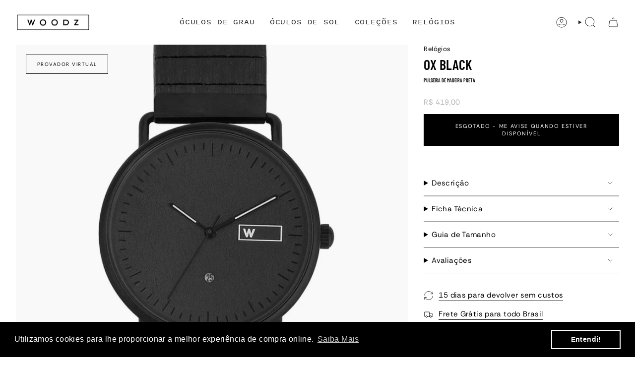

--- FILE ---
content_type: text/html; charset=utf-8
request_url: https://woodz.com.br/products/relogio-de-aco-com-madeira-woodz-ox-black-pulseira-de-madeira-preta
body_size: 61124
content:
<!doctype html>
<html class="no-js no-touch supports-no-cookies" lang="pt-BR">
  <head><meta charset="UTF-8">
<meta http-equiv="X-UA-Compatible" content="IE=edge">
<meta name="viewport" content="width=device-width,initial-scale=1"><meta name="theme-color" content="#a8a8a8">
<link rel="canonical" href="https://woodz.com.br/products/relogio-de-aco-com-madeira-woodz-ox-black-pulseira-de-madeira-preta">

<!-- ======================= Broadcast Theme V7.1.1 ========================= -->


  <link rel="icon" type="image/png" href="//woodz.com.br/cdn/shop/files/Favicon_32x32_white.png?crop=center&height=32&v=1614453569&width=32">

<link rel="preconnect" href="https://fonts.shopifycdn.com" crossorigin><!-- Title and description ================================================ -->


<title>
    
    Relógio de Aço com Madeira | Woodz Ox Black (Pulseira de Madeira Preta
    
    
    
  </title>


  <meta name="description" content="DESCRIÇÃO Relógio básico e minimalista com uma caixa ultrafina de aço inoxidável preto fosco, mostrador e pulseira em madeira Ébano de reflorestamento. Possui um pequeno e discreto calendário e ponteiros com um fina faixa luminosa para ver a hora no escuro. DETALHES DO PRODUTO Caixa ultrafina em aço inoxidável preto fo">


<meta property="og:site_name" content="Woodz">
<meta property="og:url" content="https://woodz.com.br/products/relogio-de-aco-com-madeira-woodz-ox-black-pulseira-de-madeira-preta">
<meta property="og:title" content="Relógio de Aço com Madeira | Woodz Ox Black (Pulseira de Madeira Preta">
<meta property="og:type" content="product">
<meta property="og:description" content="DESCRIÇÃO Relógio básico e minimalista com uma caixa ultrafina de aço inoxidável preto fosco, mostrador e pulseira em madeira Ébano de reflorestamento. Possui um pequeno e discreto calendário e ponteiros com um fina faixa luminosa para ver a hora no escuro. DETALHES DO PRODUTO Caixa ultrafina em aço inoxidável preto fo"><meta property="og:image" content="http://woodz.com.br/cdn/shop/products/Ox_Black.jpg?v=1615085334">
  <meta property="og:image:secure_url" content="https://woodz.com.br/cdn/shop/products/Ox_Black.jpg?v=1615085334">
  <meta property="og:image:width" content="1200">
  <meta property="og:image:height" content="1200"><meta property="og:price:amount" content="419,00">
  <meta property="og:price:currency" content="BRL"><meta name="twitter:card" content="summary_large_image">
<meta name="twitter:title" content="Relógio de Aço com Madeira | Woodz Ox Black (Pulseira de Madeira Preta">
<meta name="twitter:description" content="DESCRIÇÃO Relógio básico e minimalista com uma caixa ultrafina de aço inoxidável preto fosco, mostrador e pulseira em madeira Ébano de reflorestamento. Possui um pequeno e discreto calendário e ponteiros com um fina faixa luminosa para ver a hora no escuro. DETALHES DO PRODUTO Caixa ultrafina em aço inoxidável preto fo">
<!-- CSS ================================================================== -->
<style data-shopify>
  @font-face {
  font-family: "Barlow Condensed";
  font-weight: 600;
  font-style: normal;
  font-display: swap;
  src: url("//woodz.com.br/cdn/fonts/barlow_condensed/barlowcondensed_n6.30a391fe19ded5366170913f031e653a88992edc.woff2") format("woff2"),
       url("//woodz.com.br/cdn/fonts/barlow_condensed/barlowcondensed_n6.99ed11359eef67b853f0c49f37f89f7abe42cd2f.woff") format("woff");
}

  @font-face {
  font-family: "Rethink Sans";
  font-weight: 400;
  font-style: normal;
  font-display: swap;
  src: url("//woodz.com.br/cdn/fonts/rethink_sans/rethinksans_n4.96c599631bfb404e482c1db606a12ecc98893409.woff2") format("woff2"),
       url("//woodz.com.br/cdn/fonts/rethink_sans/rethinksans_n4.418e19222d50f3c45ef787b1480073f15f007e56.woff") format("woff");
}

  @font-face {
  font-family: "Roboto Mono";
  font-weight: 400;
  font-style: normal;
  font-display: swap;
  src: url("//woodz.com.br/cdn/fonts/roboto_mono/robotomono_n4.9d1649e14a644ef48a2262609c784a79a5c2c87d.woff2") format("woff2"),
       url("//woodz.com.br/cdn/fonts/roboto_mono/robotomono_n4.1f5c294b54ad5b669e758778fae486a733405684.woff") format("woff");
}

  @font-face {
  font-family: "Rethink Sans";
  font-weight: 400;
  font-style: normal;
  font-display: swap;
  src: url("//woodz.com.br/cdn/fonts/rethink_sans/rethinksans_n4.96c599631bfb404e482c1db606a12ecc98893409.woff2") format("woff2"),
       url("//woodz.com.br/cdn/fonts/rethink_sans/rethinksans_n4.418e19222d50f3c45ef787b1480073f15f007e56.woff") format("woff");
}

  @font-face {
  font-family: "Roboto Mono";
  font-weight: 400;
  font-style: normal;
  font-display: swap;
  src: url("//woodz.com.br/cdn/fonts/roboto_mono/robotomono_n4.9d1649e14a644ef48a2262609c784a79a5c2c87d.woff2") format("woff2"),
       url("//woodz.com.br/cdn/fonts/roboto_mono/robotomono_n4.1f5c294b54ad5b669e758778fae486a733405684.woff") format("woff");
}


  
    @font-face {
  font-family: "Rethink Sans";
  font-weight: 500;
  font-style: normal;
  font-display: swap;
  src: url("//woodz.com.br/cdn/fonts/rethink_sans/rethinksans_n5.92e9a6be776697bce2d55878cb124ad958b451f6.woff2") format("woff2"),
       url("//woodz.com.br/cdn/fonts/rethink_sans/rethinksans_n5.daad836bdd0c1d2a39f4bd53934c999cf23e8ea1.woff") format("woff");
}

  

  
    @font-face {
  font-family: "Rethink Sans";
  font-weight: 400;
  font-style: italic;
  font-display: swap;
  src: url("//woodz.com.br/cdn/fonts/rethink_sans/rethinksans_i4.d9cf47f4e5103f9339a0ed0cd5c13fe773876628.woff2") format("woff2"),
       url("//woodz.com.br/cdn/fonts/rethink_sans/rethinksans_i4.e32da5f2d7d09e835880a81d480c506c99c305fb.woff") format("woff");
}

  

  
    @font-face {
  font-family: "Rethink Sans";
  font-weight: 500;
  font-style: italic;
  font-display: swap;
  src: url("//woodz.com.br/cdn/fonts/rethink_sans/rethinksans_i5.58473562a0f44ab8dabd84e4eef34ca4b518ef08.woff2") format("woff2"),
       url("//woodz.com.br/cdn/fonts/rethink_sans/rethinksans_i5.6103b48ee6ca95214e0e73478fb8a17764da2bac.woff") format("woff");
}

  

  
    @font-face {
  font-family: "Roboto Mono";
  font-weight: 500;
  font-style: normal;
  font-display: swap;
  src: url("//woodz.com.br/cdn/fonts/roboto_mono/robotomono_n5.29a963c13062654edff960e0fc0769528bdca7e5.woff2") format("woff2"),
       url("//woodz.com.br/cdn/fonts/roboto_mono/robotomono_n5.ba11b9a58fc32158ddb2acccd36cc62c012f4109.woff") format("woff");
}

  

  

  
    :root,
    .color-scheme-1 {--COLOR-BG-GRADIENT: #ffffff;
      --COLOR-BG: #ffffff;
      --COLOR-BG-RGB: 255, 255, 255;

      --COLOR-BG-ACCENT: #f3f3f3;
      --COLOR-BG-ACCENT-LIGHTEN: #ffffff;

      /* === Link Color ===*/

      --COLOR-LINK: #000000;
      --COLOR-LINK-A50: rgba(0, 0, 0, 0.5);
      --COLOR-LINK-A70: rgba(0, 0, 0, 0.7);
      --COLOR-LINK-HOVER: rgba(0, 0, 0, 0.7);
      --COLOR-LINK-OPPOSITE: #ffffff;

      --COLOR-TEXT: #000000;
      --COLOR-TEXT-HOVER: rgba(0, 0, 0, 0.7);
      --COLOR-TEXT-LIGHT: #4d4d4d;
      --COLOR-TEXT-DARK: #000000;
      --COLOR-TEXT-A5:  rgba(0, 0, 0, 0.05);
      --COLOR-TEXT-A35: rgba(0, 0, 0, 0.35);
      --COLOR-TEXT-A50: rgba(0, 0, 0, 0.5);
      --COLOR-TEXT-A80: rgba(0, 0, 0, 0.8);


      --COLOR-BORDER: rgb(168, 168, 168);
      --COLOR-BORDER-LIGHT: #cbcbcb;
      --COLOR-BORDER-DARK: #757575;
      --COLOR-BORDER-HAIRLINE: #f7f7f7;

      --overlay-bg: #0000004d;

      /* === Bright color ===*/
      --COLOR-ACCENT: #a8a8a8;
      --COLOR-ACCENT-HOVER: #8f7575;
      --COLOR-ACCENT-FADE: rgba(168, 168, 168, 0.05);
      --COLOR-ACCENT-LIGHT: #f7f2f2;

      /* === Default Cart Gradient ===*/

      --FREE-SHIPPING-GRADIENT: linear-gradient(to right, var(--COLOR-ACCENT-LIGHT) 0%, var(--accent) 100%);

      /* === Buttons ===*/
      --BTN-PRIMARY-BG: #000000;
      --BTN-PRIMARY-TEXT: #ffffff;
      --BTN-PRIMARY-BORDER: #000000;
      --BTN-PRIMARY-BORDER-A70: rgba(0, 0, 0, 0.7);

      
      
        --BTN-PRIMARY-BG-BRIGHTER: #0d0d0d;
      

      --BTN-SECONDARY-BG: #f3f3f3;
      --BTN-SECONDARY-TEXT: #000000;
      --BTN-SECONDARY-BORDER: #000000;
      --BTN-SECONDARY-BORDER-A70: rgba(0, 0, 0, 0.7);

      
      
        --BTN-SECONDARY-BG-BRIGHTER: #e6e6e6;
      

      
--COLOR-BG-BRIGHTER: #f2f2f2;

      --COLOR-BG-ALPHA-25: rgba(255, 255, 255, 0.25);
      --COLOR-BG-TRANSPARENT: rgba(255, 255, 255, 0);--COLOR-FOOTER-BG-HAIRLINE: #f7f7f7;

      /* Dynamic color variables */
      --accent: var(--COLOR-ACCENT);
      --accent-fade: var(--COLOR-ACCENT-FADE);
      --accent-hover: var(--COLOR-ACCENT-HOVER);
      --border: var(--COLOR-BORDER);
      --border-dark: var(--COLOR-BORDER-DARK);
      --border-light: var(--COLOR-BORDER-LIGHT);
      --border-hairline: var(--COLOR-BORDER-HAIRLINE);
      --bg: var(--COLOR-BG-GRADIENT, var(--COLOR-BG));
      --bg-accent: var(--COLOR-BG-ACCENT);
      --bg-accent-lighten: var(--COLOR-BG-ACCENT-LIGHTEN);
      --icons: var(--COLOR-TEXT);
      --link: var(--COLOR-LINK);
      --link-a50: var(--COLOR-LINK-A50);
      --link-a70: var(--COLOR-LINK-A70);
      --link-hover: var(--COLOR-LINK-HOVER);
      --link-opposite: var(--COLOR-LINK-OPPOSITE);
      --text: var(--COLOR-TEXT);
      --text-dark: var(--COLOR-TEXT-DARK);
      --text-light: var(--COLOR-TEXT-LIGHT);
      --text-hover: var(--COLOR-TEXT-HOVER);
      --text-a5: var(--COLOR-TEXT-A5);
      --text-a35: var(--COLOR-TEXT-A35);
      --text-a50: var(--COLOR-TEXT-A50);
      --text-a80: var(--COLOR-TEXT-A80);
    }
  
    
    .color-scheme-2 {--COLOR-BG-GRADIENT: #000000;
      --COLOR-BG: #000000;
      --COLOR-BG-RGB: 0, 0, 0;

      --COLOR-BG-ACCENT: #f5f2ec;
      --COLOR-BG-ACCENT-LIGHTEN: #ffffff;

      /* === Link Color ===*/

      --COLOR-LINK: #ffffff;
      --COLOR-LINK-A50: rgba(255, 255, 255, 0.5);
      --COLOR-LINK-A70: rgba(255, 255, 255, 0.7);
      --COLOR-LINK-HOVER: rgba(255, 255, 255, 0.7);
      --COLOR-LINK-OPPOSITE: #000000;

      --COLOR-TEXT: #ffffff;
      --COLOR-TEXT-HOVER: rgba(255, 255, 255, 0.7);
      --COLOR-TEXT-LIGHT: #b3b3b3;
      --COLOR-TEXT-DARK: #d9d9d9;
      --COLOR-TEXT-A5:  rgba(255, 255, 255, 0.05);
      --COLOR-TEXT-A35: rgba(255, 255, 255, 0.35);
      --COLOR-TEXT-A50: rgba(255, 255, 255, 0.5);
      --COLOR-TEXT-A80: rgba(255, 255, 255, 0.8);


      --COLOR-BORDER: rgb(209, 208, 206);
      --COLOR-BORDER-LIGHT: #7d7d7c;
      --COLOR-BORDER-DARK: #a09e99;
      --COLOR-BORDER-HAIRLINE: #000000;

      --overlay-bg: #644d3e4d;

      /* === Bright color ===*/
      --COLOR-ACCENT: #ab8c52;
      --COLOR-ACCENT-HOVER: #806430;
      --COLOR-ACCENT-FADE: rgba(171, 140, 82, 0.05);
      --COLOR-ACCENT-LIGHT: #e8d4ae;

      /* === Default Cart Gradient ===*/

      --FREE-SHIPPING-GRADIENT: linear-gradient(to right, var(--COLOR-ACCENT-LIGHT) 0%, var(--accent) 100%);

      /* === Buttons ===*/
      --BTN-PRIMARY-BG: #000000;
      --BTN-PRIMARY-TEXT: #ffffff;
      --BTN-PRIMARY-BORDER: #ffffff;
      --BTN-PRIMARY-BORDER-A70: rgba(255, 255, 255, 0.7);

      
      
        --BTN-PRIMARY-BG-BRIGHTER: #0d0d0d;
      

      --BTN-SECONDARY-BG: #ffffff;
      --BTN-SECONDARY-TEXT: #000000;
      --BTN-SECONDARY-BORDER: #ab8c52;
      --BTN-SECONDARY-BORDER-A70: rgba(171, 140, 82, 0.7);

      
      
        --BTN-SECONDARY-BG-BRIGHTER: #f2f2f2;
      

      
--COLOR-BG-BRIGHTER: #1a1a1a;

      --COLOR-BG-ALPHA-25: rgba(0, 0, 0, 0.25);
      --COLOR-BG-TRANSPARENT: rgba(0, 0, 0, 0);--COLOR-FOOTER-BG-HAIRLINE: #080808;

      /* Dynamic color variables */
      --accent: var(--COLOR-ACCENT);
      --accent-fade: var(--COLOR-ACCENT-FADE);
      --accent-hover: var(--COLOR-ACCENT-HOVER);
      --border: var(--COLOR-BORDER);
      --border-dark: var(--COLOR-BORDER-DARK);
      --border-light: var(--COLOR-BORDER-LIGHT);
      --border-hairline: var(--COLOR-BORDER-HAIRLINE);
      --bg: var(--COLOR-BG-GRADIENT, var(--COLOR-BG));
      --bg-accent: var(--COLOR-BG-ACCENT);
      --bg-accent-lighten: var(--COLOR-BG-ACCENT-LIGHTEN);
      --icons: var(--COLOR-TEXT);
      --link: var(--COLOR-LINK);
      --link-a50: var(--COLOR-LINK-A50);
      --link-a70: var(--COLOR-LINK-A70);
      --link-hover: var(--COLOR-LINK-HOVER);
      --link-opposite: var(--COLOR-LINK-OPPOSITE);
      --text: var(--COLOR-TEXT);
      --text-dark: var(--COLOR-TEXT-DARK);
      --text-light: var(--COLOR-TEXT-LIGHT);
      --text-hover: var(--COLOR-TEXT-HOVER);
      --text-a5: var(--COLOR-TEXT-A5);
      --text-a35: var(--COLOR-TEXT-A35);
      --text-a50: var(--COLOR-TEXT-A50);
      --text-a80: var(--COLOR-TEXT-A80);
    }
  
    
    .color-scheme-3 {--COLOR-BG-GRADIENT: #ffffff;
      --COLOR-BG: #ffffff;
      --COLOR-BG-RGB: 255, 255, 255;

      --COLOR-BG-ACCENT: #ffffff;
      --COLOR-BG-ACCENT-LIGHTEN: #ffffff;

      /* === Link Color ===*/

      --COLOR-LINK: #282c2e;
      --COLOR-LINK-A50: rgba(40, 44, 46, 0.5);
      --COLOR-LINK-A70: rgba(40, 44, 46, 0.7);
      --COLOR-LINK-HOVER: rgba(40, 44, 46, 0.7);
      --COLOR-LINK-OPPOSITE: #ffffff;

      --COLOR-TEXT: #ffffff;
      --COLOR-TEXT-HOVER: rgba(255, 255, 255, 0.7);
      --COLOR-TEXT-LIGHT: #ffffff;
      --COLOR-TEXT-DARK: #d9d9d9;
      --COLOR-TEXT-A5:  rgba(255, 255, 255, 0.05);
      --COLOR-TEXT-A35: rgba(255, 255, 255, 0.35);
      --COLOR-TEXT-A50: rgba(255, 255, 255, 0.5);
      --COLOR-TEXT-A80: rgba(255, 255, 255, 0.8);


      --COLOR-BORDER: rgb(209, 205, 196);
      --COLOR-BORDER-LIGHT: #e3e1dc;
      --COLOR-BORDER-DARK: #a49c8b;
      --COLOR-BORDER-HAIRLINE: #f7f7f7;

      --overlay-bg: #0000004d;

      /* === Bright color ===*/
      --COLOR-ACCENT: #ab8c52;
      --COLOR-ACCENT-HOVER: #806430;
      --COLOR-ACCENT-FADE: rgba(171, 140, 82, 0.05);
      --COLOR-ACCENT-LIGHT: #e8d4ae;

      /* === Default Cart Gradient ===*/

      --FREE-SHIPPING-GRADIENT: linear-gradient(to right, var(--COLOR-ACCENT-LIGHT) 0%, var(--accent) 100%);

      /* === Buttons ===*/
      --BTN-PRIMARY-BG: #ffffff;
      --BTN-PRIMARY-TEXT: #000000;
      --BTN-PRIMARY-BORDER: #000000;
      --BTN-PRIMARY-BORDER-A70: rgba(0, 0, 0, 0.7);

      
      
        --BTN-PRIMARY-BG-BRIGHTER: #f2f2f2;
      

      --BTN-SECONDARY-BG: #a8a8a8;
      --BTN-SECONDARY-TEXT: #ffffff;
      --BTN-SECONDARY-BORDER: #a8a8a8;
      --BTN-SECONDARY-BORDER-A70: rgba(168, 168, 168, 0.7);

      
      
        --BTN-SECONDARY-BG-BRIGHTER: #9b9b9b;
      

      
--COLOR-BG-BRIGHTER: #f2f2f2;

      --COLOR-BG-ALPHA-25: rgba(255, 255, 255, 0.25);
      --COLOR-BG-TRANSPARENT: rgba(255, 255, 255, 0);--COLOR-FOOTER-BG-HAIRLINE: #f7f7f7;

      /* Dynamic color variables */
      --accent: var(--COLOR-ACCENT);
      --accent-fade: var(--COLOR-ACCENT-FADE);
      --accent-hover: var(--COLOR-ACCENT-HOVER);
      --border: var(--COLOR-BORDER);
      --border-dark: var(--COLOR-BORDER-DARK);
      --border-light: var(--COLOR-BORDER-LIGHT);
      --border-hairline: var(--COLOR-BORDER-HAIRLINE);
      --bg: var(--COLOR-BG-GRADIENT, var(--COLOR-BG));
      --bg-accent: var(--COLOR-BG-ACCENT);
      --bg-accent-lighten: var(--COLOR-BG-ACCENT-LIGHTEN);
      --icons: var(--COLOR-TEXT);
      --link: var(--COLOR-LINK);
      --link-a50: var(--COLOR-LINK-A50);
      --link-a70: var(--COLOR-LINK-A70);
      --link-hover: var(--COLOR-LINK-HOVER);
      --link-opposite: var(--COLOR-LINK-OPPOSITE);
      --text: var(--COLOR-TEXT);
      --text-dark: var(--COLOR-TEXT-DARK);
      --text-light: var(--COLOR-TEXT-LIGHT);
      --text-hover: var(--COLOR-TEXT-HOVER);
      --text-a5: var(--COLOR-TEXT-A5);
      --text-a35: var(--COLOR-TEXT-A35);
      --text-a50: var(--COLOR-TEXT-A50);
      --text-a80: var(--COLOR-TEXT-A80);
    }
  
    
    .color-scheme-4 {--COLOR-BG-GRADIENT: #f3f3f3;
      --COLOR-BG: #f3f3f3;
      --COLOR-BG-RGB: 243, 243, 243;

      --COLOR-BG-ACCENT: #f3f3f3;
      --COLOR-BG-ACCENT-LIGHTEN: #ffffff;

      /* === Link Color ===*/

      --COLOR-LINK: #282c2e;
      --COLOR-LINK-A50: rgba(40, 44, 46, 0.5);
      --COLOR-LINK-A70: rgba(40, 44, 46, 0.7);
      --COLOR-LINK-HOVER: rgba(40, 44, 46, 0.7);
      --COLOR-LINK-OPPOSITE: #ffffff;

      --COLOR-TEXT: #000000;
      --COLOR-TEXT-HOVER: rgba(0, 0, 0, 0.7);
      --COLOR-TEXT-LIGHT: #494949;
      --COLOR-TEXT-DARK: #000000;
      --COLOR-TEXT-A5:  rgba(0, 0, 0, 0.05);
      --COLOR-TEXT-A35: rgba(0, 0, 0, 0.35);
      --COLOR-TEXT-A50: rgba(0, 0, 0, 0.5);
      --COLOR-TEXT-A80: rgba(0, 0, 0, 0.8);


      --COLOR-BORDER: rgb(243, 243, 243);
      --COLOR-BORDER-LIGHT: #f3f3f3;
      --COLOR-BORDER-DARK: #c0c0c0;
      --COLOR-BORDER-HAIRLINE: #ebebeb;

      --overlay-bg: #0000004d;

      /* === Bright color ===*/
      --COLOR-ACCENT: #ab8c52;
      --COLOR-ACCENT-HOVER: #806430;
      --COLOR-ACCENT-FADE: rgba(171, 140, 82, 0.05);
      --COLOR-ACCENT-LIGHT: #e8d4ae;

      /* === Default Cart Gradient ===*/

      --FREE-SHIPPING-GRADIENT: linear-gradient(to right, var(--COLOR-ACCENT-LIGHT) 0%, var(--accent) 100%);

      /* === Buttons ===*/
      --BTN-PRIMARY-BG: #000000;
      --BTN-PRIMARY-TEXT: #ffffff;
      --BTN-PRIMARY-BORDER: #000000;
      --BTN-PRIMARY-BORDER-A70: rgba(0, 0, 0, 0.7);

      
      
        --BTN-PRIMARY-BG-BRIGHTER: #0d0d0d;
      

      --BTN-SECONDARY-BG: #000000;
      --BTN-SECONDARY-TEXT: #ffffff;
      --BTN-SECONDARY-BORDER: #000000;
      --BTN-SECONDARY-BORDER-A70: rgba(0, 0, 0, 0.7);

      
      
        --BTN-SECONDARY-BG-BRIGHTER: #0d0d0d;
      

      
--COLOR-BG-BRIGHTER: #e6e6e6;

      --COLOR-BG-ALPHA-25: rgba(243, 243, 243, 0.25);
      --COLOR-BG-TRANSPARENT: rgba(243, 243, 243, 0);--COLOR-FOOTER-BG-HAIRLINE: #ebebeb;

      /* Dynamic color variables */
      --accent: var(--COLOR-ACCENT);
      --accent-fade: var(--COLOR-ACCENT-FADE);
      --accent-hover: var(--COLOR-ACCENT-HOVER);
      --border: var(--COLOR-BORDER);
      --border-dark: var(--COLOR-BORDER-DARK);
      --border-light: var(--COLOR-BORDER-LIGHT);
      --border-hairline: var(--COLOR-BORDER-HAIRLINE);
      --bg: var(--COLOR-BG-GRADIENT, var(--COLOR-BG));
      --bg-accent: var(--COLOR-BG-ACCENT);
      --bg-accent-lighten: var(--COLOR-BG-ACCENT-LIGHTEN);
      --icons: var(--COLOR-TEXT);
      --link: var(--COLOR-LINK);
      --link-a50: var(--COLOR-LINK-A50);
      --link-a70: var(--COLOR-LINK-A70);
      --link-hover: var(--COLOR-LINK-HOVER);
      --link-opposite: var(--COLOR-LINK-OPPOSITE);
      --text: var(--COLOR-TEXT);
      --text-dark: var(--COLOR-TEXT-DARK);
      --text-light: var(--COLOR-TEXT-LIGHT);
      --text-hover: var(--COLOR-TEXT-HOVER);
      --text-a5: var(--COLOR-TEXT-A5);
      --text-a35: var(--COLOR-TEXT-A35);
      --text-a50: var(--COLOR-TEXT-A50);
      --text-a80: var(--COLOR-TEXT-A80);
    }
  
    
    .color-scheme-5 {--COLOR-BG-GRADIENT: #868154;
      --COLOR-BG: #868154;
      --COLOR-BG-RGB: 134, 129, 84;

      --COLOR-BG-ACCENT: #f5f2ec;
      --COLOR-BG-ACCENT-LIGHTEN: #ffffff;

      /* === Link Color ===*/

      --COLOR-LINK: #282c2e;
      --COLOR-LINK-A50: rgba(40, 44, 46, 0.5);
      --COLOR-LINK-A70: rgba(40, 44, 46, 0.7);
      --COLOR-LINK-HOVER: rgba(40, 44, 46, 0.7);
      --COLOR-LINK-OPPOSITE: #ffffff;

      --COLOR-TEXT: #d8d2b3;
      --COLOR-TEXT-HOVER: rgba(216, 210, 179, 0.7);
      --COLOR-TEXT-LIGHT: #bfba97;
      --COLOR-TEXT-DARK: #c8bb76;
      --COLOR-TEXT-A5:  rgba(216, 210, 179, 0.05);
      --COLOR-TEXT-A35: rgba(216, 210, 179, 0.35);
      --COLOR-TEXT-A50: rgba(216, 210, 179, 0.5);
      --COLOR-TEXT-A80: rgba(216, 210, 179, 0.8);


      --COLOR-BORDER: rgb(243, 243, 243);
      --COLOR-BORDER-LIGHT: #c7c5b3;
      --COLOR-BORDER-DARK: #c0c0c0;
      --COLOR-BORDER-HAIRLINE: #7d784e;

      --overlay-bg: #0000004d;

      /* === Bright color ===*/
      --COLOR-ACCENT: #ab8c52;
      --COLOR-ACCENT-HOVER: #806430;
      --COLOR-ACCENT-FADE: rgba(171, 140, 82, 0.05);
      --COLOR-ACCENT-LIGHT: #e8d4ae;

      /* === Default Cart Gradient ===*/

      --FREE-SHIPPING-GRADIENT: linear-gradient(to right, var(--COLOR-ACCENT-LIGHT) 0%, var(--accent) 100%);

      /* === Buttons ===*/
      --BTN-PRIMARY-BG: #212121;
      --BTN-PRIMARY-TEXT: #ffffff;
      --BTN-PRIMARY-BORDER: #212121;
      --BTN-PRIMARY-BORDER-A70: rgba(33, 33, 33, 0.7);

      
      
        --BTN-PRIMARY-BG-BRIGHTER: #2e2e2e;
      

      --BTN-SECONDARY-BG: #ab8c52;
      --BTN-SECONDARY-TEXT: #ffffff;
      --BTN-SECONDARY-BORDER: #ab8c52;
      --BTN-SECONDARY-BORDER-A70: rgba(171, 140, 82, 0.7);

      
      
        --BTN-SECONDARY-BG-BRIGHTER: #9a7e4a;
      

      
--COLOR-BG-BRIGHTER: #76724a;

      --COLOR-BG-ALPHA-25: rgba(134, 129, 84, 0.25);
      --COLOR-BG-TRANSPARENT: rgba(134, 129, 84, 0);--COLOR-FOOTER-BG-HAIRLINE: #7d784e;

      /* Dynamic color variables */
      --accent: var(--COLOR-ACCENT);
      --accent-fade: var(--COLOR-ACCENT-FADE);
      --accent-hover: var(--COLOR-ACCENT-HOVER);
      --border: var(--COLOR-BORDER);
      --border-dark: var(--COLOR-BORDER-DARK);
      --border-light: var(--COLOR-BORDER-LIGHT);
      --border-hairline: var(--COLOR-BORDER-HAIRLINE);
      --bg: var(--COLOR-BG-GRADIENT, var(--COLOR-BG));
      --bg-accent: var(--COLOR-BG-ACCENT);
      --bg-accent-lighten: var(--COLOR-BG-ACCENT-LIGHTEN);
      --icons: var(--COLOR-TEXT);
      --link: var(--COLOR-LINK);
      --link-a50: var(--COLOR-LINK-A50);
      --link-a70: var(--COLOR-LINK-A70);
      --link-hover: var(--COLOR-LINK-HOVER);
      --link-opposite: var(--COLOR-LINK-OPPOSITE);
      --text: var(--COLOR-TEXT);
      --text-dark: var(--COLOR-TEXT-DARK);
      --text-light: var(--COLOR-TEXT-LIGHT);
      --text-hover: var(--COLOR-TEXT-HOVER);
      --text-a5: var(--COLOR-TEXT-A5);
      --text-a35: var(--COLOR-TEXT-A35);
      --text-a50: var(--COLOR-TEXT-A50);
      --text-a80: var(--COLOR-TEXT-A80);
    }
  
    
    .color-scheme-6 {--COLOR-BG-GRADIENT: #fcfbf9;
      --COLOR-BG: #fcfbf9;
      --COLOR-BG-RGB: 252, 251, 249;

      --COLOR-BG-ACCENT: #f5f2ec;
      --COLOR-BG-ACCENT-LIGHTEN: #ffffff;

      /* === Link Color ===*/

      --COLOR-LINK: #282c2e;
      --COLOR-LINK-A50: rgba(40, 44, 46, 0.5);
      --COLOR-LINK-A70: rgba(40, 44, 46, 0.7);
      --COLOR-LINK-HOVER: rgba(40, 44, 46, 0.7);
      --COLOR-LINK-OPPOSITE: #ffffff;

      --COLOR-TEXT: #212121;
      --COLOR-TEXT-HOVER: rgba(33, 33, 33, 0.7);
      --COLOR-TEXT-LIGHT: #636262;
      --COLOR-TEXT-DARK: #000000;
      --COLOR-TEXT-A5:  rgba(33, 33, 33, 0.05);
      --COLOR-TEXT-A35: rgba(33, 33, 33, 0.35);
      --COLOR-TEXT-A50: rgba(33, 33, 33, 0.5);
      --COLOR-TEXT-A80: rgba(33, 33, 33, 0.8);


      --COLOR-BORDER: rgb(209, 208, 206);
      --COLOR-BORDER-LIGHT: #e2e1df;
      --COLOR-BORDER-DARK: #a09e99;
      --COLOR-BORDER-HAIRLINE: #f7f4ef;

      --overlay-bg: #0000004d;

      /* === Bright color ===*/
      --COLOR-ACCENT: #ab8c52;
      --COLOR-ACCENT-HOVER: #806430;
      --COLOR-ACCENT-FADE: rgba(171, 140, 82, 0.05);
      --COLOR-ACCENT-LIGHT: #e8d4ae;

      /* === Default Cart Gradient ===*/

      --FREE-SHIPPING-GRADIENT: linear-gradient(to right, var(--COLOR-ACCENT-LIGHT) 0%, var(--accent) 100%);

      /* === Buttons ===*/
      --BTN-PRIMARY-BG: #ffffff;
      --BTN-PRIMARY-TEXT: #212121;
      --BTN-PRIMARY-BORDER: #ffffff;
      --BTN-PRIMARY-BORDER-A70: rgba(255, 255, 255, 0.7);

      
      
        --BTN-PRIMARY-BG-BRIGHTER: #f2f2f2;
      

      --BTN-SECONDARY-BG: #ab8c52;
      --BTN-SECONDARY-TEXT: #ffffff;
      --BTN-SECONDARY-BORDER: #ab8c52;
      --BTN-SECONDARY-BORDER-A70: rgba(171, 140, 82, 0.7);

      
      
        --BTN-SECONDARY-BG-BRIGHTER: #9a7e4a;
      

      
--COLOR-BG-BRIGHTER: #f4f0e8;

      --COLOR-BG-ALPHA-25: rgba(252, 251, 249, 0.25);
      --COLOR-BG-TRANSPARENT: rgba(252, 251, 249, 0);--COLOR-FOOTER-BG-HAIRLINE: #f7f4ef;

      /* Dynamic color variables */
      --accent: var(--COLOR-ACCENT);
      --accent-fade: var(--COLOR-ACCENT-FADE);
      --accent-hover: var(--COLOR-ACCENT-HOVER);
      --border: var(--COLOR-BORDER);
      --border-dark: var(--COLOR-BORDER-DARK);
      --border-light: var(--COLOR-BORDER-LIGHT);
      --border-hairline: var(--COLOR-BORDER-HAIRLINE);
      --bg: var(--COLOR-BG-GRADIENT, var(--COLOR-BG));
      --bg-accent: var(--COLOR-BG-ACCENT);
      --bg-accent-lighten: var(--COLOR-BG-ACCENT-LIGHTEN);
      --icons: var(--COLOR-TEXT);
      --link: var(--COLOR-LINK);
      --link-a50: var(--COLOR-LINK-A50);
      --link-a70: var(--COLOR-LINK-A70);
      --link-hover: var(--COLOR-LINK-HOVER);
      --link-opposite: var(--COLOR-LINK-OPPOSITE);
      --text: var(--COLOR-TEXT);
      --text-dark: var(--COLOR-TEXT-DARK);
      --text-light: var(--COLOR-TEXT-LIGHT);
      --text-hover: var(--COLOR-TEXT-HOVER);
      --text-a5: var(--COLOR-TEXT-A5);
      --text-a35: var(--COLOR-TEXT-A35);
      --text-a50: var(--COLOR-TEXT-A50);
      --text-a80: var(--COLOR-TEXT-A80);
    }
  
    
    .color-scheme-7 {--COLOR-BG-GRADIENT: #f5f2ec;
      --COLOR-BG: #f5f2ec;
      --COLOR-BG-RGB: 245, 242, 236;

      --COLOR-BG-ACCENT: #f5f2ec;
      --COLOR-BG-ACCENT-LIGHTEN: #ffffff;

      /* === Link Color ===*/

      --COLOR-LINK: #282c2e;
      --COLOR-LINK-A50: rgba(40, 44, 46, 0.5);
      --COLOR-LINK-A70: rgba(40, 44, 46, 0.7);
      --COLOR-LINK-HOVER: rgba(40, 44, 46, 0.7);
      --COLOR-LINK-OPPOSITE: #ffffff;

      --COLOR-TEXT: #685a3f;
      --COLOR-TEXT-HOVER: rgba(104, 90, 63, 0.7);
      --COLOR-TEXT-LIGHT: #928873;
      --COLOR-TEXT-DARK: #3d321e;
      --COLOR-TEXT-A5:  rgba(104, 90, 63, 0.05);
      --COLOR-TEXT-A35: rgba(104, 90, 63, 0.35);
      --COLOR-TEXT-A50: rgba(104, 90, 63, 0.5);
      --COLOR-TEXT-A80: rgba(104, 90, 63, 0.8);


      --COLOR-BORDER: rgb(209, 205, 196);
      --COLOR-BORDER-LIGHT: #dfdcd4;
      --COLOR-BORDER-DARK: #a49c8b;
      --COLOR-BORDER-HAIRLINE: #f0ebe2;

      --overlay-bg: #0000004d;

      /* === Bright color ===*/
      --COLOR-ACCENT: #ab8c52;
      --COLOR-ACCENT-HOVER: #806430;
      --COLOR-ACCENT-FADE: rgba(171, 140, 82, 0.05);
      --COLOR-ACCENT-LIGHT: #e8d4ae;

      /* === Default Cart Gradient ===*/

      --FREE-SHIPPING-GRADIENT: linear-gradient(to right, var(--COLOR-ACCENT-LIGHT) 0%, var(--accent) 100%);

      /* === Buttons ===*/
      --BTN-PRIMARY-BG: #212121;
      --BTN-PRIMARY-TEXT: #ffffff;
      --BTN-PRIMARY-BORDER: #212121;
      --BTN-PRIMARY-BORDER-A70: rgba(33, 33, 33, 0.7);

      
      
        --BTN-PRIMARY-BG-BRIGHTER: #2e2e2e;
      

      --BTN-SECONDARY-BG: #ab8c52;
      --BTN-SECONDARY-TEXT: #ffffff;
      --BTN-SECONDARY-BORDER: #ab8c52;
      --BTN-SECONDARY-BORDER-A70: rgba(171, 140, 82, 0.7);

      
      
        --BTN-SECONDARY-BG-BRIGHTER: #9a7e4a;
      

      
--COLOR-BG-BRIGHTER: #ece7db;

      --COLOR-BG-ALPHA-25: rgba(245, 242, 236, 0.25);
      --COLOR-BG-TRANSPARENT: rgba(245, 242, 236, 0);--COLOR-FOOTER-BG-HAIRLINE: #f0ebe2;

      /* Dynamic color variables */
      --accent: var(--COLOR-ACCENT);
      --accent-fade: var(--COLOR-ACCENT-FADE);
      --accent-hover: var(--COLOR-ACCENT-HOVER);
      --border: var(--COLOR-BORDER);
      --border-dark: var(--COLOR-BORDER-DARK);
      --border-light: var(--COLOR-BORDER-LIGHT);
      --border-hairline: var(--COLOR-BORDER-HAIRLINE);
      --bg: var(--COLOR-BG-GRADIENT, var(--COLOR-BG));
      --bg-accent: var(--COLOR-BG-ACCENT);
      --bg-accent-lighten: var(--COLOR-BG-ACCENT-LIGHTEN);
      --icons: var(--COLOR-TEXT);
      --link: var(--COLOR-LINK);
      --link-a50: var(--COLOR-LINK-A50);
      --link-a70: var(--COLOR-LINK-A70);
      --link-hover: var(--COLOR-LINK-HOVER);
      --link-opposite: var(--COLOR-LINK-OPPOSITE);
      --text: var(--COLOR-TEXT);
      --text-dark: var(--COLOR-TEXT-DARK);
      --text-light: var(--COLOR-TEXT-LIGHT);
      --text-hover: var(--COLOR-TEXT-HOVER);
      --text-a5: var(--COLOR-TEXT-A5);
      --text-a35: var(--COLOR-TEXT-A35);
      --text-a50: var(--COLOR-TEXT-A50);
      --text-a80: var(--COLOR-TEXT-A80);
    }
  
    
    .color-scheme-8 {--COLOR-BG-GRADIENT: #eae6dd;
      --COLOR-BG: #eae6dd;
      --COLOR-BG-RGB: 234, 230, 221;

      --COLOR-BG-ACCENT: #f5f2ec;
      --COLOR-BG-ACCENT-LIGHTEN: #ffffff;

      /* === Link Color ===*/

      --COLOR-LINK: #282c2e;
      --COLOR-LINK-A50: rgba(40, 44, 46, 0.5);
      --COLOR-LINK-A70: rgba(40, 44, 46, 0.7);
      --COLOR-LINK-HOVER: rgba(40, 44, 46, 0.7);
      --COLOR-LINK-OPPOSITE: #ffffff;

      --COLOR-TEXT: #212121;
      --COLOR-TEXT-HOVER: rgba(33, 33, 33, 0.7);
      --COLOR-TEXT-LIGHT: #5d5c59;
      --COLOR-TEXT-DARK: #000000;
      --COLOR-TEXT-A5:  rgba(33, 33, 33, 0.05);
      --COLOR-TEXT-A35: rgba(33, 33, 33, 0.35);
      --COLOR-TEXT-A50: rgba(33, 33, 33, 0.5);
      --COLOR-TEXT-A80: rgba(33, 33, 33, 0.8);


      --COLOR-BORDER: rgb(209, 205, 196);
      --COLOR-BORDER-LIGHT: #dbd7ce;
      --COLOR-BORDER-DARK: #a49c8b;
      --COLOR-BORDER-HAIRLINE: #e4dfd4;

      --overlay-bg: #0000004d;

      /* === Bright color ===*/
      --COLOR-ACCENT: #ab8c52;
      --COLOR-ACCENT-HOVER: #806430;
      --COLOR-ACCENT-FADE: rgba(171, 140, 82, 0.05);
      --COLOR-ACCENT-LIGHT: #e8d4ae;

      /* === Default Cart Gradient ===*/

      --FREE-SHIPPING-GRADIENT: linear-gradient(to right, var(--COLOR-ACCENT-LIGHT) 0%, var(--accent) 100%);

      /* === Buttons ===*/
      --BTN-PRIMARY-BG: #212121;
      --BTN-PRIMARY-TEXT: #ffffff;
      --BTN-PRIMARY-BORDER: #212121;
      --BTN-PRIMARY-BORDER-A70: rgba(33, 33, 33, 0.7);

      
      
        --BTN-PRIMARY-BG-BRIGHTER: #2e2e2e;
      

      --BTN-SECONDARY-BG: #ab8c52;
      --BTN-SECONDARY-TEXT: #ffffff;
      --BTN-SECONDARY-BORDER: #ab8c52;
      --BTN-SECONDARY-BORDER-A70: rgba(171, 140, 82, 0.7);

      
      
        --BTN-SECONDARY-BG-BRIGHTER: #9a7e4a;
      

      
--COLOR-BG-BRIGHTER: #e0dacd;

      --COLOR-BG-ALPHA-25: rgba(234, 230, 221, 0.25);
      --COLOR-BG-TRANSPARENT: rgba(234, 230, 221, 0);--COLOR-FOOTER-BG-HAIRLINE: #e4dfd4;

      /* Dynamic color variables */
      --accent: var(--COLOR-ACCENT);
      --accent-fade: var(--COLOR-ACCENT-FADE);
      --accent-hover: var(--COLOR-ACCENT-HOVER);
      --border: var(--COLOR-BORDER);
      --border-dark: var(--COLOR-BORDER-DARK);
      --border-light: var(--COLOR-BORDER-LIGHT);
      --border-hairline: var(--COLOR-BORDER-HAIRLINE);
      --bg: var(--COLOR-BG-GRADIENT, var(--COLOR-BG));
      --bg-accent: var(--COLOR-BG-ACCENT);
      --bg-accent-lighten: var(--COLOR-BG-ACCENT-LIGHTEN);
      --icons: var(--COLOR-TEXT);
      --link: var(--COLOR-LINK);
      --link-a50: var(--COLOR-LINK-A50);
      --link-a70: var(--COLOR-LINK-A70);
      --link-hover: var(--COLOR-LINK-HOVER);
      --link-opposite: var(--COLOR-LINK-OPPOSITE);
      --text: var(--COLOR-TEXT);
      --text-dark: var(--COLOR-TEXT-DARK);
      --text-light: var(--COLOR-TEXT-LIGHT);
      --text-hover: var(--COLOR-TEXT-HOVER);
      --text-a5: var(--COLOR-TEXT-A5);
      --text-a35: var(--COLOR-TEXT-A35);
      --text-a50: var(--COLOR-TEXT-A50);
      --text-a80: var(--COLOR-TEXT-A80);
    }
  
    
    .color-scheme-9 {--COLOR-BG-GRADIENT: #fcfbf9;
      --COLOR-BG: #fcfbf9;
      --COLOR-BG-RGB: 252, 251, 249;

      --COLOR-BG-ACCENT: #f5f2ec;
      --COLOR-BG-ACCENT-LIGHTEN: #ffffff;

      /* === Link Color ===*/

      --COLOR-LINK: #282c2e;
      --COLOR-LINK-A50: rgba(40, 44, 46, 0.5);
      --COLOR-LINK-A70: rgba(40, 44, 46, 0.7);
      --COLOR-LINK-HOVER: rgba(40, 44, 46, 0.7);
      --COLOR-LINK-OPPOSITE: #ffffff;

      --COLOR-TEXT: #212121;
      --COLOR-TEXT-HOVER: rgba(33, 33, 33, 0.7);
      --COLOR-TEXT-LIGHT: #636262;
      --COLOR-TEXT-DARK: #000000;
      --COLOR-TEXT-A5:  rgba(33, 33, 33, 0.05);
      --COLOR-TEXT-A35: rgba(33, 33, 33, 0.35);
      --COLOR-TEXT-A50: rgba(33, 33, 33, 0.5);
      --COLOR-TEXT-A80: rgba(33, 33, 33, 0.8);


      --COLOR-BORDER: rgb(234, 234, 234);
      --COLOR-BORDER-LIGHT: #f1f1f0;
      --COLOR-BORDER-DARK: #b7b7b7;
      --COLOR-BORDER-HAIRLINE: #f7f4ef;

      --overlay-bg: #0000004d;

      /* === Bright color ===*/
      --COLOR-ACCENT: #ab8c52;
      --COLOR-ACCENT-HOVER: #806430;
      --COLOR-ACCENT-FADE: rgba(171, 140, 82, 0.05);
      --COLOR-ACCENT-LIGHT: #e8d4ae;

      /* === Default Cart Gradient ===*/

      --FREE-SHIPPING-GRADIENT: linear-gradient(to right, var(--COLOR-ACCENT-LIGHT) 0%, var(--accent) 100%);

      /* === Buttons ===*/
      --BTN-PRIMARY-BG: #212121;
      --BTN-PRIMARY-TEXT: #ffffff;
      --BTN-PRIMARY-BORDER: #212121;
      --BTN-PRIMARY-BORDER-A70: rgba(33, 33, 33, 0.7);

      
      
        --BTN-PRIMARY-BG-BRIGHTER: #2e2e2e;
      

      --BTN-SECONDARY-BG: #f5f2ec;
      --BTN-SECONDARY-TEXT: #212121;
      --BTN-SECONDARY-BORDER: #f5f2ec;
      --BTN-SECONDARY-BORDER-A70: rgba(245, 242, 236, 0.7);

      
      
        --BTN-SECONDARY-BG-BRIGHTER: #ece7db;
      

      
--COLOR-BG-BRIGHTER: #f4f0e8;

      --COLOR-BG-ALPHA-25: rgba(252, 251, 249, 0.25);
      --COLOR-BG-TRANSPARENT: rgba(252, 251, 249, 0);--COLOR-FOOTER-BG-HAIRLINE: #f7f4ef;

      /* Dynamic color variables */
      --accent: var(--COLOR-ACCENT);
      --accent-fade: var(--COLOR-ACCENT-FADE);
      --accent-hover: var(--COLOR-ACCENT-HOVER);
      --border: var(--COLOR-BORDER);
      --border-dark: var(--COLOR-BORDER-DARK);
      --border-light: var(--COLOR-BORDER-LIGHT);
      --border-hairline: var(--COLOR-BORDER-HAIRLINE);
      --bg: var(--COLOR-BG-GRADIENT, var(--COLOR-BG));
      --bg-accent: var(--COLOR-BG-ACCENT);
      --bg-accent-lighten: var(--COLOR-BG-ACCENT-LIGHTEN);
      --icons: var(--COLOR-TEXT);
      --link: var(--COLOR-LINK);
      --link-a50: var(--COLOR-LINK-A50);
      --link-a70: var(--COLOR-LINK-A70);
      --link-hover: var(--COLOR-LINK-HOVER);
      --link-opposite: var(--COLOR-LINK-OPPOSITE);
      --text: var(--COLOR-TEXT);
      --text-dark: var(--COLOR-TEXT-DARK);
      --text-light: var(--COLOR-TEXT-LIGHT);
      --text-hover: var(--COLOR-TEXT-HOVER);
      --text-a5: var(--COLOR-TEXT-A5);
      --text-a35: var(--COLOR-TEXT-A35);
      --text-a50: var(--COLOR-TEXT-A50);
      --text-a80: var(--COLOR-TEXT-A80);
    }
  
    
    .color-scheme-10 {--COLOR-BG-GRADIENT: #ffffff;
      --COLOR-BG: #ffffff;
      --COLOR-BG-RGB: 255, 255, 255;

      --COLOR-BG-ACCENT: #f3f3f3;
      --COLOR-BG-ACCENT-LIGHTEN: #ffffff;

      /* === Link Color ===*/

      --COLOR-LINK: #000000;
      --COLOR-LINK-A50: rgba(0, 0, 0, 0.5);
      --COLOR-LINK-A70: rgba(0, 0, 0, 0.7);
      --COLOR-LINK-HOVER: rgba(0, 0, 0, 0.7);
      --COLOR-LINK-OPPOSITE: #ffffff;

      --COLOR-TEXT: #000000;
      --COLOR-TEXT-HOVER: rgba(0, 0, 0, 0.7);
      --COLOR-TEXT-LIGHT: #4d4d4d;
      --COLOR-TEXT-DARK: #000000;
      --COLOR-TEXT-A5:  rgba(0, 0, 0, 0.05);
      --COLOR-TEXT-A35: rgba(0, 0, 0, 0.35);
      --COLOR-TEXT-A50: rgba(0, 0, 0, 0.5);
      --COLOR-TEXT-A80: rgba(0, 0, 0, 0.8);


      --COLOR-BORDER: rgb(243, 243, 243);
      --COLOR-BORDER-LIGHT: #f8f8f8;
      --COLOR-BORDER-DARK: #c0c0c0;
      --COLOR-BORDER-HAIRLINE: #f7f7f7;

      --overlay-bg: #f3f3f3;

      /* === Bright color ===*/
      --COLOR-ACCENT: #f3f3f3;
      --COLOR-ACCENT-HOVER: #d1c9c9;
      --COLOR-ACCENT-FADE: rgba(243, 243, 243, 0.05);
      --COLOR-ACCENT-LIGHT: #ffffff;

      /* === Default Cart Gradient ===*/

      --FREE-SHIPPING-GRADIENT: linear-gradient(to right, var(--COLOR-ACCENT-LIGHT) 0%, var(--accent) 100%);

      /* === Buttons ===*/
      --BTN-PRIMARY-BG: #000000;
      --BTN-PRIMARY-TEXT: #ffffff;
      --BTN-PRIMARY-BORDER: #ffffff;
      --BTN-PRIMARY-BORDER-A70: rgba(255, 255, 255, 0.7);

      
      
        --BTN-PRIMARY-BG-BRIGHTER: #0d0d0d;
      

      --BTN-SECONDARY-BG: #f3f3f3;
      --BTN-SECONDARY-TEXT: #000000;
      --BTN-SECONDARY-BORDER: #000000;
      --BTN-SECONDARY-BORDER-A70: rgba(0, 0, 0, 0.7);

      
      
        --BTN-SECONDARY-BG-BRIGHTER: #e6e6e6;
      

      
--COLOR-BG-BRIGHTER: #f2f2f2;

      --COLOR-BG-ALPHA-25: rgba(255, 255, 255, 0.25);
      --COLOR-BG-TRANSPARENT: rgba(255, 255, 255, 0);--COLOR-FOOTER-BG-HAIRLINE: #f7f7f7;

      /* Dynamic color variables */
      --accent: var(--COLOR-ACCENT);
      --accent-fade: var(--COLOR-ACCENT-FADE);
      --accent-hover: var(--COLOR-ACCENT-HOVER);
      --border: var(--COLOR-BORDER);
      --border-dark: var(--COLOR-BORDER-DARK);
      --border-light: var(--COLOR-BORDER-LIGHT);
      --border-hairline: var(--COLOR-BORDER-HAIRLINE);
      --bg: var(--COLOR-BG-GRADIENT, var(--COLOR-BG));
      --bg-accent: var(--COLOR-BG-ACCENT);
      --bg-accent-lighten: var(--COLOR-BG-ACCENT-LIGHTEN);
      --icons: var(--COLOR-TEXT);
      --link: var(--COLOR-LINK);
      --link-a50: var(--COLOR-LINK-A50);
      --link-a70: var(--COLOR-LINK-A70);
      --link-hover: var(--COLOR-LINK-HOVER);
      --link-opposite: var(--COLOR-LINK-OPPOSITE);
      --text: var(--COLOR-TEXT);
      --text-dark: var(--COLOR-TEXT-DARK);
      --text-light: var(--COLOR-TEXT-LIGHT);
      --text-hover: var(--COLOR-TEXT-HOVER);
      --text-a5: var(--COLOR-TEXT-A5);
      --text-a35: var(--COLOR-TEXT-A35);
      --text-a50: var(--COLOR-TEXT-A50);
      --text-a80: var(--COLOR-TEXT-A80);
    }
  
    
    .color-scheme-11 {--COLOR-BG-GRADIENT: #f3f3f3;
      --COLOR-BG: #f3f3f3;
      --COLOR-BG-RGB: 243, 243, 243;

      --COLOR-BG-ACCENT: #f3f3f3;
      --COLOR-BG-ACCENT-LIGHTEN: #ffffff;

      /* === Link Color ===*/

      --COLOR-LINK: #282c2e;
      --COLOR-LINK-A50: rgba(40, 44, 46, 0.5);
      --COLOR-LINK-A70: rgba(40, 44, 46, 0.7);
      --COLOR-LINK-HOVER: rgba(40, 44, 46, 0.7);
      --COLOR-LINK-OPPOSITE: #ffffff;

      --COLOR-TEXT: #000000;
      --COLOR-TEXT-HOVER: rgba(0, 0, 0, 0.7);
      --COLOR-TEXT-LIGHT: #494949;
      --COLOR-TEXT-DARK: #000000;
      --COLOR-TEXT-A5:  rgba(0, 0, 0, 0.05);
      --COLOR-TEXT-A35: rgba(0, 0, 0, 0.35);
      --COLOR-TEXT-A50: rgba(0, 0, 0, 0.5);
      --COLOR-TEXT-A80: rgba(0, 0, 0, 0.8);


      --COLOR-BORDER: rgb(209, 205, 196);
      --COLOR-BORDER-LIGHT: #dfdcd7;
      --COLOR-BORDER-DARK: #a49c8b;
      --COLOR-BORDER-HAIRLINE: #ebebeb;

      --overlay-bg: #0000004d;

      /* === Bright color ===*/
      --COLOR-ACCENT: #ab8c52;
      --COLOR-ACCENT-HOVER: #806430;
      --COLOR-ACCENT-FADE: rgba(171, 140, 82, 0.05);
      --COLOR-ACCENT-LIGHT: #e8d4ae;

      /* === Default Cart Gradient ===*/

      --FREE-SHIPPING-GRADIENT: linear-gradient(to right, var(--COLOR-ACCENT-LIGHT) 0%, var(--accent) 100%);

      /* === Buttons ===*/
      --BTN-PRIMARY-BG: #000000;
      --BTN-PRIMARY-TEXT: #ffffff;
      --BTN-PRIMARY-BORDER: rgba(0,0,0,0);
      --BTN-PRIMARY-BORDER-A70: rgba(0, 0, 0, 0.7);

      
      
        --BTN-PRIMARY-BG-BRIGHTER: #0d0d0d;
      

      --BTN-SECONDARY-BG: #ffffff;
      --BTN-SECONDARY-TEXT: #212121;
      --BTN-SECONDARY-BORDER: rgba(0,0,0,0);
      --BTN-SECONDARY-BORDER-A70: rgba(0, 0, 0, 0.7);

      
      
        --BTN-SECONDARY-BG-BRIGHTER: #f2f2f2;
      

      
--COLOR-BG-BRIGHTER: #e6e6e6;

      --COLOR-BG-ALPHA-25: rgba(243, 243, 243, 0.25);
      --COLOR-BG-TRANSPARENT: rgba(243, 243, 243, 0);--COLOR-FOOTER-BG-HAIRLINE: #ebebeb;

      /* Dynamic color variables */
      --accent: var(--COLOR-ACCENT);
      --accent-fade: var(--COLOR-ACCENT-FADE);
      --accent-hover: var(--COLOR-ACCENT-HOVER);
      --border: var(--COLOR-BORDER);
      --border-dark: var(--COLOR-BORDER-DARK);
      --border-light: var(--COLOR-BORDER-LIGHT);
      --border-hairline: var(--COLOR-BORDER-HAIRLINE);
      --bg: var(--COLOR-BG-GRADIENT, var(--COLOR-BG));
      --bg-accent: var(--COLOR-BG-ACCENT);
      --bg-accent-lighten: var(--COLOR-BG-ACCENT-LIGHTEN);
      --icons: var(--COLOR-TEXT);
      --link: var(--COLOR-LINK);
      --link-a50: var(--COLOR-LINK-A50);
      --link-a70: var(--COLOR-LINK-A70);
      --link-hover: var(--COLOR-LINK-HOVER);
      --link-opposite: var(--COLOR-LINK-OPPOSITE);
      --text: var(--COLOR-TEXT);
      --text-dark: var(--COLOR-TEXT-DARK);
      --text-light: var(--COLOR-TEXT-LIGHT);
      --text-hover: var(--COLOR-TEXT-HOVER);
      --text-a5: var(--COLOR-TEXT-A5);
      --text-a35: var(--COLOR-TEXT-A35);
      --text-a50: var(--COLOR-TEXT-A50);
      --text-a80: var(--COLOR-TEXT-A80);
    }
  

  body, .color-scheme-1, .color-scheme-2, .color-scheme-3, .color-scheme-4, .color-scheme-5, .color-scheme-6, .color-scheme-7, .color-scheme-8, .color-scheme-9, .color-scheme-10, .color-scheme-11 {
    color: var(--text);
    background: var(--bg);
  }

  :root {
    --scrollbar-width: 0px;

    /* === Product grid badges ===*/
    --COLOR-SALE-BG: #f9dee5;
    --COLOR-SALE-TEXT: #af7b88;

    --COLOR-BADGE-BG: #ffffff;
    --COLOR-BADGE-TEXT: #212121;

    --COLOR-SOLD-BG: #444444;
    --COLOR-SOLD-TEXT: #ffffff;

    --COLOR-NEW-BADGE-BG: #444444;
    --COLOR-NEW-BADGE-TEXT: #ffffff;

    --COLOR-PREORDER-BG: #444444;
    --COLOR-PREORDER-TEXT: #ffffff;

    /* === Quick Add ===*/
    --COLOR-QUICK-ADD-BG: #ffffff;
    --COLOR-QUICK-ADD-BG-BRIGHTER: #f2f2f2;
    --COLOR-QUICK-ADD-TEXT: #000000;

    /* === Product sale color ===*/
    --COLOR-SALE: #d20000;

    /* === Helper colors for form error states ===*/
    --COLOR-ERROR: #721C24;
    --COLOR-ERROR-BG: #F8D7DA;
    --COLOR-ERROR-BORDER: #F5C6CB;

    --COLOR-SUCCESS: #56AD6A;
    --COLOR-SUCCESS-BG: rgba(86, 173, 106, 0.2);

    
      --RADIUS: 0px;
      --RADIUS-SELECT: 0px;
    

    --COLOR-HEADER-LINK: #212121;
    --COLOR-HEADER-LINK-HOVER: #212121;

    --COLOR-MENU-BG: #ffffff;
    --COLOR-SUBMENU-BG: #ffffff;
    --COLOR-SUBMENU-LINK: #212121;
    --COLOR-SUBMENU-LINK-HOVER: rgba(33, 33, 33, 0.7);
    --COLOR-SUBMENU-TEXT-LIGHT: #646464;

    
      --COLOR-MENU-TRANSPARENT: #212121;
      --COLOR-MENU-TRANSPARENT-HOVER: #212121;
    

    --TRANSPARENT: rgba(255, 255, 255, 0);

    /* === Default overlay opacity ===*/
    --overlay-opacity: 0;
    --underlay-opacity: 1;
    --underlay-bg: rgba(0,0,0,0.4);
    --header-overlay-color: transparent;

    /* === Custom Cursor ===*/
    --ICON-ZOOM-IN: url( "//woodz.com.br/cdn/shop/t/11/assets/icon-zoom-in.svg?v=182473373117644429561754700440" );
    --ICON-ZOOM-OUT: url( "//woodz.com.br/cdn/shop/t/11/assets/icon-zoom-out.svg?v=101497157853986683871754700440" );

    /* === Custom Icons ===*/
    
    
      
      --ICON-ADD-BAG: url( "//woodz.com.br/cdn/shop/t/11/assets/icon-add-bag.svg?v=23763382405227654651754700440" );
      --ICON-ADD-CART: url( "//woodz.com.br/cdn/shop/t/11/assets/icon-add-cart.svg?v=3962293684743587821754700440" );
      --ICON-ARROW-LEFT: url( "//woodz.com.br/cdn/shop/t/11/assets/icon-nav-arrow-left.svg?v=106782211883556531691754700440" );
      --ICON-ARROW-RIGHT: url( "//woodz.com.br/cdn/shop/t/11/assets/icon-nav-arrow-right.svg?v=159363876971816882971754700440" );
      --ICON-SELECT: url("//woodz.com.br/cdn/shop/t/11/assets/icon-select.svg?v=150573211567947701091754700440");
    

    --PRODUCT-GRID-ASPECT-RATIO: 120.0%;

    /* === Typography ===*/
    --FONT-HEADING-MINI: 15px;
    --FONT-HEADING-X-SMALL: 18px;
    --FONT-HEADING-SMALL: 22px;
    --FONT-HEADING-MEDIUM: 28px;
    --FONT-HEADING-LARGE: 38px;
    --FONT-HEADING-X-LARGE: 50px;

    --FONT-HEADING-MINI-MOBILE: 12px;
    --FONT-HEADING-X-SMALL-MOBILE: 15px;
    --FONT-HEADING-SMALL-MOBILE: 20px;
    --FONT-HEADING-MEDIUM-MOBILE: 24px;
    --FONT-HEADING-LARGE-MOBILE: 26px;
    --FONT-HEADING-X-LARGE-MOBILE: 30px;

    --FONT-STACK-BODY: "Rethink Sans", sans-serif;
    --FONT-STYLE-BODY: normal;
    --FONT-WEIGHT-BODY: 400;
    --FONT-WEIGHT-BODY-BOLD: 500;

    --LETTER-SPACING-BODY: 0.025em;

    --FONT-STACK-HEADING: "Barlow Condensed", sans-serif;
    --FONT-WEIGHT-HEADING: 600;
    --FONT-STYLE-HEADING: normal;

    --FONT-UPPERCASE-HEADING: uppercase;
    --LETTER-SPACING-HEADING: 0.0em;

    --FONT-STACK-SUBHEADING: "Roboto Mono", monospace;
    --FONT-WEIGHT-SUBHEADING: 400;
    --FONT-STYLE-SUBHEADING: normal;
    --FONT-SIZE-SUBHEADING-DESKTOP: 14px;
    --FONT-SIZE-SUBHEADING-MOBILE: 14px;

    --FONT-UPPERCASE-SUBHEADING: uppercase;
    --LETTER-SPACING-SUBHEADING: 0.125em;

    --FONT-STACK-NAV: "Roboto Mono", monospace;
    --FONT-WEIGHT-NAV: 400;
    --FONT-WEIGHT-NAV-BOLD: 500;
    --FONT-STYLE-NAV: normal;
    --FONT-SIZE-NAV: 18px;


    --LETTER-SPACING-NAV: 0.075em;

    --FONT-SIZE-BASE: 15px;

    /* === Parallax ===*/
    --PARALLAX-STRENGTH-MIN: 120.0%;
    --PARALLAX-STRENGTH-MAX: 130.0%;--COLUMNS: 4;
    --COLUMNS-MEDIUM: 3;
    --COLUMNS-SMALL: 2;
    --COLUMNS-MOBILE: 1;--LAYOUT-OUTER: 32px;
      --LAYOUT-GUTTER: 32px;
      --LAYOUT-OUTER-MEDIUM: 22px;
      --LAYOUT-GUTTER-MEDIUM: 22px;
      --LAYOUT-OUTER-SMALL: 16px;
      --LAYOUT-GUTTER-SMALL: 16px;--base-animation-delay: 0ms;
    --line-height-normal: 1.375; /* Equals to line-height: normal; */--SIDEBAR-WIDTH: 270px;
      --SIDEBAR-WIDTH-MEDIUM: 258px;--DRAWER-WIDTH: 380px;--ICON-STROKE-WIDTH: 1px;

    /* === Button General ===*/
    --BTN-FONT-STACK: "Rethink Sans", sans-serif;
    --BTN-FONT-WEIGHT: 400;
    --BTN-FONT-STYLE: normal;
    --BTN-FONT-SIZE: 11px;
    --BTN-SIZE-SMALL: 7px;
    --BTN-SIZE-MEDIUM: 12px;
    --BTN-SIZE-LARGE: 16px;--BTN-FONT-SIZE-BODY: 0.7333333333333333rem;

    --BTN-LETTER-SPACING: 0.15em;
    --BTN-UPPERCASE: uppercase;
    --BTN-TEXT-ARROW-OFFSET: -1px;

    /* === Button White ===*/
    --COLOR-TEXT-BTN-BG-WHITE: #fff;
    --COLOR-TEXT-BTN-BORDER-WHITE: #fff;
    --COLOR-TEXT-BTN-WHITE: #000;
    --COLOR-TEXT-BTN-WHITE-A70: rgba(255, 255, 255, 0.7);
    --COLOR-TEXT-BTN-BG-WHITE-BRIGHTER: #f2f2f2;

    /* === Button Black ===*/
    --COLOR-TEXT-BTN-BG-BLACK: #000;
    --COLOR-TEXT-BTN-BORDER-BLACK: #000;
    --COLOR-TEXT-BTN-BLACK: #fff;
    --COLOR-TEXT-BTN-BLACK-A70: rgba(0, 0, 0, 0.7);
    --COLOR-TEXT-BTN-BG-BLACK-BRIGHTER: #0d0d0d;

    /* === Swatch Size ===*/
    --swatch-size-filters: 1.15rem;
    --swatch-size-product: 2.2rem;
  }

  /* === Backdrop ===*/
  ::backdrop {
    --underlay-opacity: 1;
    --underlay-bg: rgba(0,0,0,0.4);
  }

  /* === Gray background on Product grid items ===*/
  
    .cart__item__image a::before,
    .product__photo::before,
    .product__thumb__link::before,
    .product-item__image::before,
    .product-upsell__image__thumb::before,
    .pswp__img::before,
    .pswp__thumb::before {
      content: '';
      position: absolute;
      top: 0;
      left: 0;
      right: 0;
      bottom: 0;
      background: rgba(0, 0, 0, .025);
      pointer-events: none;
      
        z-index: 5;
      
    }
  

  *,
  *::before,
  *::after {
    box-sizing: inherit;
  }

  * { -webkit-font-smoothing: antialiased; }

  html {
    box-sizing: border-box;
    font-size: var(--FONT-SIZE-BASE);
  }

  html,
  body { min-height: 100%; }

  body {
    position: relative;
    min-width: 320px;
    font-size: var(--FONT-SIZE-BASE);
    text-size-adjust: 100%;
    -webkit-text-size-adjust: 100%;
  }
</style>
<link rel="preload" as="font" href="//woodz.com.br/cdn/fonts/rethink_sans/rethinksans_n4.96c599631bfb404e482c1db606a12ecc98893409.woff2" type="font/woff2" crossorigin><link rel="preload" as="font" href="//woodz.com.br/cdn/fonts/barlow_condensed/barlowcondensed_n6.30a391fe19ded5366170913f031e653a88992edc.woff2" type="font/woff2" crossorigin><link rel="preload" as="font" href="//woodz.com.br/cdn/fonts/roboto_mono/robotomono_n4.9d1649e14a644ef48a2262609c784a79a5c2c87d.woff2" type="font/woff2" crossorigin><link rel="preload" as="font" href="//woodz.com.br/cdn/fonts/rethink_sans/rethinksans_n4.96c599631bfb404e482c1db606a12ecc98893409.woff2" type="font/woff2" crossorigin><link rel="preload" as="font" href="//woodz.com.br/cdn/fonts/roboto_mono/robotomono_n4.9d1649e14a644ef48a2262609c784a79a5c2c87d.woff2" type="font/woff2" crossorigin><link href="//woodz.com.br/cdn/shop/t/11/assets/theme.css?v=53759931256963382471754700440" rel="stylesheet" type="text/css" media="all" />
<link href="//woodz.com.br/cdn/shop/t/11/assets/swatches.css?v=157844926215047500451754700440" rel="stylesheet" type="text/css" media="all" />
<style data-shopify>.swatches {
    --preto-fosco: #222222;--azul-fosco: #0647A3;--verde-fosco: #006D11;--vermelho-fosco: #A90000;--amarelo-fosco: #D9A336;--caramelo-fosco: #A16648;--camel-fosco: #A16648;--cristal-fosco: #E2E1E4;--grafite-fosco: #787878;--preto: #000000;--cristal: #EFEEEF;--marrom: #7C4916;--off-white: #EDEEE0;--champanhe: #F1E0CF;--grafite: #AAAAAA;--rose: #E1D4D1;--verde: #477F54;--azul: #012A63;--amarelo: #D7C635;--vermelho: #AE130C;--caramelo: #CB731D;--azul-claro: #90A2B4;--verde-claro: #C7DFC4;--sky: #90A2B4;--menta: #ABC5C2;--vinho: #6F081C;--amarelo-ocre: #BC9120;--nude: #B6916D;--prata: #D0D0CB;--bronze: #6d4638;--dourado: #f4d195;--bronze: #bf8970;--verde-escuro: #243627;--azul-escuro: #1A174B;--vinho-escuro: #502729;--blank: url(//woodz.com.br/cdn/shop/files/blank_small.png?15213);--tartaruga-brilho: url(//woodz.com.br/cdn/shop/files/tartaruga-brilho_small.jpg?v=14992720899474270652);--tartaruga: url(//woodz.com.br/cdn/shop/files/tartaruga-brilho_small.jpg?v=14992720899474270652);--havana: url(//woodz.com.br/cdn/shop/files/havana_small.jpg?v=11086599204117129767);--tartaruga-fosco: url(//woodz.com.br/cdn/shop/files/tartaruga-fosco_small.jpg?v=7207302213533542023);--cinza-degrade: url(//woodz.com.br/cdn/shop/files/Cinza-degrade_small.jpg?v=1894207496859794490);--grafite-degrade: url(//woodz.com.br/cdn/shop/files/Cinza-degrade_small.jpg?v=1894207496859794490);--ambar: url(//woodz.com.br/cdn/shop/files/Amber_small.jpg?v=15333246260534662655);--tartruga-bicolor: url(//woodz.com.br/cdn/shop/files/tartaruga-bicolor_small.jpg?v=6065870791694291715);--caramelo-degrade: url(//woodz.com.br/cdn/shop/files/Caramelo-Degrade_small.jpg?v=5546251818545614286);--azul-degrade: url(//woodz.com.br/cdn/shop/files/Azul-Degrade_small.jpg?v=6019431461051461379);--verde-degrade: url(//woodz.com.br/cdn/shop/files/Verde-degrade_small.jpg?v=1483573248555717081);--verde-degrade-brilho: url(//woodz.com.br/cdn/shop/files/Verde-degrade_small.jpg?v=1483573248555717081);--preto-degrade: url(//woodz.com.br/cdn/shop/files/preto_degrade_small.jpg?v=16991742462847472273);--vermelho-degrade: url(//woodz.com.br/cdn/shop/files/vermelho-degrade_small.jpg?v=18060160591550167788);--caramelo-preto: url(//woodz.com.br/cdn/shop/files/Camel_Preto_small.jpg?v=15534978994724780474);--cristal-tartaruga: url(//woodz.com.br/cdn/shop/files/Cristal_Tartaruga_small.jpg?v=9138709372533008604);--cristal-azul: url(//woodz.com.br/cdn/shop/files/Cristal_Azul_small.jpg?v=2626925337138151414);--cristal-verde: url(//woodz.com.br/cdn/shop/files/Cristal_Verde_small.jpg?v=2733087601059090534);--verde-preto: url(//woodz.com.br/cdn/shop/files/Verde_Preto_small.jpg?v=5257821622343182812);--tartaruga-amarelo: url(//woodz.com.br/cdn/shop/files/Tartaruga_Amarelo_small.jpg?v=8480997524601083731);--azul-tartaruga: url(//woodz.com.br/cdn/shop/files/Azul_Tartaruga_small.jpg?v=10891941025763614472);--cristal-vermelho: url(//woodz.com.br/cdn/shop/files/Cristal_Vermelho_small.jpg?v=5800832409227097059);--cristal-amarelo: url(//woodz.com.br/cdn/shop/files/Cristal_Gold_small.jpg?v=15176956818523124145);--cristal-haste-colorida: url(//woodz.com.br/cdn/shop/files/Cristal_Color_small.jpg?v=676332866845159102);--cristal-fosco-haste-colorida: url(//woodz.com.br/cdn/shop/files/Cristal_Color_small.jpg?v=676332866845159102);--preto-tartaruga: url(//woodz.com.br/cdn/shop/files/Preto_Tartaruga_small.jpg?v=15857992455718948383);--vermelho-azul: url(//woodz.com.br/cdn/shop/files/Vermelho_Azul_small.jpg?v=10844098406931074155);--amarelo-tartaruga: url(//woodz.com.br/cdn/shop/files/Amarelo_Tartaruga_small.jpg?v=5645323740314515372);--lente-cinza: url(//woodz.com.br/cdn/shop/files/Lente-Cinza-Woodz_small.png?v=11088715087541701449);--lente-g15-verde-escuro: url(//woodz.com.br/cdn/shop/files/Lente-G15-Woodz_small.png?v=18084673986364254366);--lente-cinza-degrade: url(//woodz.com.br/cdn/shop/files/Lente-Cinza-Degrade-Woodz_small.png?v=4033228550836834632);--lente-marrom-degrade: url(//woodz.com.br/cdn/shop/files/Lente-Marrom-Degrade-Woodz_small.png?v=8613557475217058553);--lente-amarelo: url(//woodz.com.br/cdn/shop/files/Lente-Color-Amarelo_small.png?v=8682124508603735414);--lente-laranja: url(//woodz.com.br/cdn/shop/files/Lente-Color-Ambar_small.png?v=8863395903207414166);--lente-azul-claro: url(//woodz.com.br/cdn/shop/files/Lente-Color-Azul-Claro_v2_small.png?v=16943086080689092217);--lente-verde-claro: url(//woodz.com.br/cdn/shop/files/Lente-Color-Verde-Claro_small.png?v=2372812528784253384);--lente-vermelha: url(//woodz.com.br/cdn/shop/files/red_small.png?v=7304730233770458027);--lente-lilas: url(//woodz.com.br/cdn/shop/files/Lente-Color-Lilais-Claro_small.png?v=7918131442080485983);--preto: #000000;--preta: #000000;--bordo: #5a2e2f;--verde-militar: #69623F;--cinza: #B6B6B6;--laranja: #FF8B00;--carvao: #393434;--cafe: #4b352f;--fendi: #766c63;--marine: #4C7689;--mulberry: #7A0914;--paprika: #9F1524;--indigo: #2B316A;--perola: #DFD8D6;--branca: #ebebeb;--terracota: #bc4d30;--algodao-organico: #cd9065;--madeira: url(//woodz.com.br/cdn/shop/files/Madeira_small.jpg?v=244594904209210512);--madeira-ebano: url(//woodz.com.br/cdn/shop/files/ebano_small.jpg?v=8862734312869754275);--madeira-walnut: url(//woodz.com.br/cdn/shop/files/Madeira_small.jpg?v=244594904209210512);--madeira-maple: url(//woodz.com.br/cdn/shop/files/Maple_small.jpg?v=14367389755609945300);--madeira-teca: url(//woodz.com.br/cdn/shop/files/teca_small.png?v=2674526103357864762);--madeira-canfora: url(//woodz.com.br/cdn/shop/files/Canfora_small.jpg?v=7884687555662969983);
  }</style>
<script>
    if (window.navigator.userAgent.indexOf('MSIE ') > 0 || window.navigator.userAgent.indexOf('Trident/') > 0) {
      document.documentElement.className = document.documentElement.className + ' ie';

      var scripts = document.getElementsByTagName('script')[0];
      var polyfill = document.createElement("script");
      polyfill.defer = true;
      polyfill.src = "//woodz.com.br/cdn/shop/t/11/assets/ie11.js?v=144489047535103983231754700440";

      scripts.parentNode.insertBefore(polyfill, scripts);
    } else {
      document.documentElement.className = document.documentElement.className.replace('no-js', 'js');
    }

    document.documentElement.style.setProperty('--scrollbar-width', `${getScrollbarWidth()}px`);

    function getScrollbarWidth() {
      // Creating invisible container
      const outer = document.createElement('div');
      outer.style.visibility = 'hidden';
      outer.style.overflow = 'scroll'; // forcing scrollbar to appear
      outer.style.msOverflowStyle = 'scrollbar'; // needed for WinJS apps
      document.documentElement.appendChild(outer);

      // Creating inner element and placing it in the container
      const inner = document.createElement('div');
      outer.appendChild(inner);

      // Calculating difference between container's full width and the child width
      const scrollbarWidth = outer.offsetWidth - inner.offsetWidth;

      // Removing temporary elements from the DOM
      outer.parentNode.removeChild(outer);

      return scrollbarWidth;
    }

    let root = '/';
    if (root[root.length - 1] !== '/') {
      root = root + '/';
    }

    window.theme = {
      routes: {
        root: root,
        cart_url: '/cart',
        cart_add_url: '/cart/add',
        cart_change_url: '/cart/change',
        cart_update_url: '/cart/update',
        product_recommendations_url: '/recommendations/products',
        predictive_search_url: '/search/suggest',
        addresses_url: '/account/addresses'
      },
      assets: {
        photoswipe: '//woodz.com.br/cdn/shop/t/11/assets/photoswipe.js?v=162613001030112971491754700440',
        rellax: '//woodz.com.br/cdn/shop/t/11/assets/rellax.js?v=4664090443844197101754700440',
        smoothscroll: '//woodz.com.br/cdn/shop/t/11/assets/smoothscroll.js?v=37906625415260927261754700440',
      },
      strings: {
        addToCart: "Adicionar ao carrinho",
        cartAcceptanceError: "Você deve aceitar nossos termos e condições.",
        soldOut: "Esgotado",
        preOrder: "Pedido antecipado",
        sale: "Promo",
        subscription: "Inscrição",
        unavailable: "Indisponível",
        discount_not_applicable: "Disconto não é válido",
        discount_already_applied: "Disconto já utilizado",
        shippingCalcSubmitButton: "Calcular frete",
        shippingCalcSubmitButtonDisabled: "Calculando...",
        oneColor: "cor",
        otherColor: "cores",
        free: "Grátis",
        sku: "SKU",
      },
      settings: {
        cartType: "drawer",
        customerLoggedIn: null ? true : false,
        enableQuickAdd: false,
        enableAnimations: false,
        variantOnSale: true,
        collectionSwatchStyle: "text-slider",
        swatchesType: "theme",
        mobileMenuType: "new",
        atcButtonShowPrice: false,
      },
      variables: {
        productPageSticky: false,
      },
      sliderArrows: {
        prev: '<button type="button" class="slider__button slider__button--prev" data-button-arrow data-button-prev>' + "Anterior" + '</button>',
        next: '<button type="button" class="slider__button slider__button--next" data-button-arrow data-button-next>' + "Próximo" + '</button>',
      },
      moneyFormat: false ? "R$ {{amount_with_comma_separator}} BRL" : "R$ {{amount_with_comma_separator}}",
      moneyWithoutCurrencyFormat: "R$ {{amount_with_comma_separator}}",
      moneyWithCurrencyFormat: "R$ {{amount_with_comma_separator}} BRL",
      subtotal: 0,
      info: {
        name: 'broadcast'
      },
      version: '7.1.1'
    };

    let windowInnerHeight = window.innerHeight;
    document.documentElement.style.setProperty('--full-height', `${windowInnerHeight}px`);
    document.documentElement.style.setProperty('--three-quarters', `${windowInnerHeight * 0.75}px`);
    document.documentElement.style.setProperty('--two-thirds', `${windowInnerHeight * 0.66}px`);
    document.documentElement.style.setProperty('--one-half', `${windowInnerHeight * 0.5}px`);
    document.documentElement.style.setProperty('--one-third', `${windowInnerHeight * 0.33}px`);
    document.documentElement.style.setProperty('--one-fifth', `${windowInnerHeight * 0.2}px`);
</script>



<!-- Theme Javascript ============================================================== -->
<script src="//woodz.com.br/cdn/shop/t/11/assets/vendor.js?v=9664966025159750891754700440" defer="defer"></script>
<script src="//woodz.com.br/cdn/shop/t/11/assets/theme.js?v=65474605581987513261754700440" defer="defer"></script><!-- Shopify app scripts =========================================================== -->
<script>window.performance && window.performance.mark && window.performance.mark('shopify.content_for_header.start');</script><meta name="google-site-verification" content="bf_qZjedFnerF00Uv_RELk3P1RQcPBiBfQAYd42rnjg">
<meta name="google-site-verification" content="fEqh6XpmO2oYNPzA_OaeS1h68Xbx5XNun0Z0rLc1fZ8">
<meta name="google-site-verification" content="bf_qZjedFnerF00Uv_RELk3P1RQcPBiBfQAYd42rnjg">
<meta id="shopify-digital-wallet" name="shopify-digital-wallet" content="/53568798877/digital_wallets/dialog">
<link rel="alternate" type="application/json+oembed" href="https://woodz.com.br/products/relogio-de-aco-com-madeira-woodz-ox-black-pulseira-de-madeira-preta.oembed">
<script async="async" src="/checkouts/internal/preloads.js?locale=pt-BR"></script>
<script id="shopify-features" type="application/json">{"accessToken":"c44bff21492958d1c791899385db8ad6","betas":["rich-media-storefront-analytics"],"domain":"woodz.com.br","predictiveSearch":true,"shopId":53568798877,"locale":"pt-br"}</script>
<script>var Shopify = Shopify || {};
Shopify.shop = "woodz-br.myshopify.com";
Shopify.locale = "pt-BR";
Shopify.currency = {"active":"BRL","rate":"1.0"};
Shopify.country = "BR";
Shopify.theme = {"name":"Woodz Broadcast 2025","id":154372571372,"schema_name":"Broadcast","schema_version":"7.1.1","theme_store_id":868,"role":"main"};
Shopify.theme.handle = "null";
Shopify.theme.style = {"id":null,"handle":null};
Shopify.cdnHost = "woodz.com.br/cdn";
Shopify.routes = Shopify.routes || {};
Shopify.routes.root = "/";</script>
<script type="module">!function(o){(o.Shopify=o.Shopify||{}).modules=!0}(window);</script>
<script>!function(o){function n(){var o=[];function n(){o.push(Array.prototype.slice.apply(arguments))}return n.q=o,n}var t=o.Shopify=o.Shopify||{};t.loadFeatures=n(),t.autoloadFeatures=n()}(window);</script>
<script id="shop-js-analytics" type="application/json">{"pageType":"product"}</script>
<script defer="defer" async type="module" src="//woodz.com.br/cdn/shopifycloud/shop-js/modules/v2/client.init-shop-cart-sync_Rd2MozZh.pt-BR.esm.js"></script>
<script defer="defer" async type="module" src="//woodz.com.br/cdn/shopifycloud/shop-js/modules/v2/chunk.common_Bl7cq5VU.esm.js"></script>
<script type="module">
  await import("//woodz.com.br/cdn/shopifycloud/shop-js/modules/v2/client.init-shop-cart-sync_Rd2MozZh.pt-BR.esm.js");
await import("//woodz.com.br/cdn/shopifycloud/shop-js/modules/v2/chunk.common_Bl7cq5VU.esm.js");

  window.Shopify.SignInWithShop?.initShopCartSync?.({"fedCMEnabled":true,"windoidEnabled":true});

</script>
<script>(function() {
  var isLoaded = false;
  function asyncLoad() {
    if (isLoaded) return;
    isLoaded = true;
    var urls = ["https:\/\/cdn.shopify.com\/s\/files\/1\/0535\/6879\/8877\/t\/2\/assets\/booster_eu_cookie_53568798877.js?v=1613602460\u0026shop=woodz-br.myshopify.com","\/\/social-login.oxiapps.com\/api\/init?vt=928391\u0026shop=woodz-br.myshopify.com","https:\/\/static.returngo.ai\/master.returngo.ai\/returngo.min.js?shop=woodz-br.myshopify.com","https:\/\/cdn.shopify.com\/s\/files\/1\/0535\/6879\/8877\/t\/2\/assets\/zendesk-embeddable.js?v=1635477044\u0026shop=woodz-br.myshopify.com","https:\/\/wrapin.prezenapps.com\/public\/js\/load-wrapin-v5-app.js?shop=woodz-br.myshopify.com"];
    for (var i = 0; i < urls.length; i++) {
      var s = document.createElement('script');
      s.type = 'text/javascript';
      s.async = true;
      s.src = urls[i];
      var x = document.getElementsByTagName('script')[0];
      x.parentNode.insertBefore(s, x);
    }
  };
  if(window.attachEvent) {
    window.attachEvent('onload', asyncLoad);
  } else {
    window.addEventListener('load', asyncLoad, false);
  }
})();</script>
<script id="__st">var __st={"a":53568798877,"offset":-10800,"reqid":"31f18c09-ea9b-4122-bebc-91ca3772b10e-1768625195","pageurl":"woodz.com.br\/products\/relogio-de-aco-com-madeira-woodz-ox-black-pulseira-de-madeira-preta","u":"d655bab9e07e","p":"product","rtyp":"product","rid":6570396254365};</script>
<script>window.ShopifyPaypalV4VisibilityTracking = true;</script>
<script id="captcha-bootstrap">!function(){'use strict';const t='contact',e='account',n='new_comment',o=[[t,t],['blogs',n],['comments',n],[t,'customer']],c=[[e,'customer_login'],[e,'guest_login'],[e,'recover_customer_password'],[e,'create_customer']],r=t=>t.map((([t,e])=>`form[action*='/${t}']:not([data-nocaptcha='true']) input[name='form_type'][value='${e}']`)).join(','),a=t=>()=>t?[...document.querySelectorAll(t)].map((t=>t.form)):[];function s(){const t=[...o],e=r(t);return a(e)}const i='password',u='form_key',d=['recaptcha-v3-token','g-recaptcha-response','h-captcha-response',i],f=()=>{try{return window.sessionStorage}catch{return}},m='__shopify_v',_=t=>t.elements[u];function p(t,e,n=!1){try{const o=window.sessionStorage,c=JSON.parse(o.getItem(e)),{data:r}=function(t){const{data:e,action:n}=t;return t[m]||n?{data:e,action:n}:{data:t,action:n}}(c);for(const[e,n]of Object.entries(r))t.elements[e]&&(t.elements[e].value=n);n&&o.removeItem(e)}catch(o){console.error('form repopulation failed',{error:o})}}const l='form_type',E='cptcha';function T(t){t.dataset[E]=!0}const w=window,h=w.document,L='Shopify',v='ce_forms',y='captcha';let A=!1;((t,e)=>{const n=(g='f06e6c50-85a8-45c8-87d0-21a2b65856fe',I='https://cdn.shopify.com/shopifycloud/storefront-forms-hcaptcha/ce_storefront_forms_captcha_hcaptcha.v1.5.2.iife.js',D={infoText:'Protegido por hCaptcha',privacyText:'Privacidade',termsText:'Termos'},(t,e,n)=>{const o=w[L][v],c=o.bindForm;if(c)return c(t,g,e,D).then(n);var r;o.q.push([[t,g,e,D],n]),r=I,A||(h.body.append(Object.assign(h.createElement('script'),{id:'captcha-provider',async:!0,src:r})),A=!0)});var g,I,D;w[L]=w[L]||{},w[L][v]=w[L][v]||{},w[L][v].q=[],w[L][y]=w[L][y]||{},w[L][y].protect=function(t,e){n(t,void 0,e),T(t)},Object.freeze(w[L][y]),function(t,e,n,w,h,L){const[v,y,A,g]=function(t,e,n){const i=e?o:[],u=t?c:[],d=[...i,...u],f=r(d),m=r(i),_=r(d.filter((([t,e])=>n.includes(e))));return[a(f),a(m),a(_),s()]}(w,h,L),I=t=>{const e=t.target;return e instanceof HTMLFormElement?e:e&&e.form},D=t=>v().includes(t);t.addEventListener('submit',(t=>{const e=I(t);if(!e)return;const n=D(e)&&!e.dataset.hcaptchaBound&&!e.dataset.recaptchaBound,o=_(e),c=g().includes(e)&&(!o||!o.value);(n||c)&&t.preventDefault(),c&&!n&&(function(t){try{if(!f())return;!function(t){const e=f();if(!e)return;const n=_(t);if(!n)return;const o=n.value;o&&e.removeItem(o)}(t);const e=Array.from(Array(32),(()=>Math.random().toString(36)[2])).join('');!function(t,e){_(t)||t.append(Object.assign(document.createElement('input'),{type:'hidden',name:u})),t.elements[u].value=e}(t,e),function(t,e){const n=f();if(!n)return;const o=[...t.querySelectorAll(`input[type='${i}']`)].map((({name:t})=>t)),c=[...d,...o],r={};for(const[a,s]of new FormData(t).entries())c.includes(a)||(r[a]=s);n.setItem(e,JSON.stringify({[m]:1,action:t.action,data:r}))}(t,e)}catch(e){console.error('failed to persist form',e)}}(e),e.submit())}));const S=(t,e)=>{t&&!t.dataset[E]&&(n(t,e.some((e=>e===t))),T(t))};for(const o of['focusin','change'])t.addEventListener(o,(t=>{const e=I(t);D(e)&&S(e,y())}));const B=e.get('form_key'),M=e.get(l),P=B&&M;t.addEventListener('DOMContentLoaded',(()=>{const t=y();if(P)for(const e of t)e.elements[l].value===M&&p(e,B);[...new Set([...A(),...v().filter((t=>'true'===t.dataset.shopifyCaptcha))])].forEach((e=>S(e,t)))}))}(h,new URLSearchParams(w.location.search),n,t,e,['guest_login'])})(!0,!0)}();</script>
<script integrity="sha256-4kQ18oKyAcykRKYeNunJcIwy7WH5gtpwJnB7kiuLZ1E=" data-source-attribution="shopify.loadfeatures" defer="defer" src="//woodz.com.br/cdn/shopifycloud/storefront/assets/storefront/load_feature-a0a9edcb.js" crossorigin="anonymous"></script>
<script data-source-attribution="shopify.dynamic_checkout.dynamic.init">var Shopify=Shopify||{};Shopify.PaymentButton=Shopify.PaymentButton||{isStorefrontPortableWallets:!0,init:function(){window.Shopify.PaymentButton.init=function(){};var t=document.createElement("script");t.src="https://woodz.com.br/cdn/shopifycloud/portable-wallets/latest/portable-wallets.pt-br.js",t.type="module",document.head.appendChild(t)}};
</script>
<script data-source-attribution="shopify.dynamic_checkout.buyer_consent">
  function portableWalletsHideBuyerConsent(e){var t=document.getElementById("shopify-buyer-consent"),n=document.getElementById("shopify-subscription-policy-button");t&&n&&(t.classList.add("hidden"),t.setAttribute("aria-hidden","true"),n.removeEventListener("click",e))}function portableWalletsShowBuyerConsent(e){var t=document.getElementById("shopify-buyer-consent"),n=document.getElementById("shopify-subscription-policy-button");t&&n&&(t.classList.remove("hidden"),t.removeAttribute("aria-hidden"),n.addEventListener("click",e))}window.Shopify?.PaymentButton&&(window.Shopify.PaymentButton.hideBuyerConsent=portableWalletsHideBuyerConsent,window.Shopify.PaymentButton.showBuyerConsent=portableWalletsShowBuyerConsent);
</script>
<script data-source-attribution="shopify.dynamic_checkout.cart.bootstrap">document.addEventListener("DOMContentLoaded",(function(){function t(){return document.querySelector("shopify-accelerated-checkout-cart, shopify-accelerated-checkout")}if(t())Shopify.PaymentButton.init();else{new MutationObserver((function(e,n){t()&&(Shopify.PaymentButton.init(),n.disconnect())})).observe(document.body,{childList:!0,subtree:!0})}}));
</script>

<script>window.performance && window.performance.mark && window.performance.mark('shopify.content_for_header.end');</script>
  <!-- BEGIN app block: shopify://apps/returngo-returns-exchanges/blocks/returngo-loader/c46ec5ca-ca5f-4afb-904e-7e20126a14d4 -->
<script> 
  window.returngo = window.returngo || {};
  window.returngo.loadScripts ||= [];
  
  window.returngo.settings ||= {"general":{"default_locale":"pt","portal_url":"https:\/\/woodz.com.br\/apps\/retorno?"},"coverage":{"coverage_product_id":null,"coverage_variant_id":null,"coverage_item_image_url":"https:\/\/storefront-components.returngo.ai\/assets\/return-guard.png","coverage_selection_method_component":"toggle"}};
  window.returngo.translations ||= {"en":{"COVERAGE_DESCRIPTION":"Get free returns and exchanges with Return Guard for {Return_Guard_Price}","COVERAGE_LEARN_MORE":"Learn more","COVERAGE_LEARN_MORE_TITLE":"Add free returns and exchanges","COVERAGE_LEARN_MORE_DESCRIPTION":"Add this option now to unlock the ability to return or exchange this order for free, with no additional fees.","SHOP_NOW_CONTINUE_TO_CHECKOUT":"Continue to checkout","SHOP_NOW_CHOOSE_NEW_ITEMS_TO_RETURN_REQUEST":"Choose new item(s) to add to your return request","SHOP_NOW_EXCHANGE_CREDITS_REMAINING":"Exchange credits remaining"},"ro":{"COVERAGE_DESCRIPTION":"Obțineți retururi și schimburi gratuite cu Return Guard pentru {Return_Guard_Price}","COVERAGE_LEARN_MORE":"Află mai multe","COVERAGE_LEARN_MORE_TITLE":"Adăugați retururi și schimburi gratuite","COVERAGE_LEARN_MORE_DESCRIPTION":"Adăugați această opțiune acum pentru a debloca posibilitatea de a returna sau schimba această comandă gratuit, fără taxe suplimentare.","SHOP_NOW_CONTINUE_TO_CHECKOUT":"Continuați să plătiți","SHOP_NOW_CHOOSE_NEW_ITEMS_TO_RETURN_REQUEST":"Alegeți articole noi pe care să le adăugați la cererea de returnare","SHOP_NOW_EXCHANGE_CREDITS_REMAINING":"Credite de schimb rămase"},"es":{"COVERAGE_DESCRIPTION":"Obtenga devoluciones y cambios gratuitos con Return Guard para {Return_Guard_Price}","COVERAGE_LEARN_MORE":"Más información","COVERAGE_LEARN_MORE_TITLE":"Añada devoluciones gratuitas y intercambios","COVERAGE_LEARN_MORE_DESCRIPTION":"Añada esta opción ahora para desbloquear la capacidad de devolver o intercambiar este pedido de forma gratuita, sin cargos adicionales.","SHOP_NOW_CONTINUE_TO_CHECKOUT":"Continuar pagando","SHOP_NOW_CHOOSE_NEW_ITEMS_TO_RETURN_REQUEST":"Elija nuevos artículos para agregar a su solicitud de devolución","SHOP_NOW_EXCHANGE_CREDITS_REMAINING":"Créditos de cambio restantes"},"fr":{"COVERAGE_DESCRIPTION":"Obtenez des retours et des échanges gratuits avec Return Guard pour {Return_Guard_Price}","COVERAGE_LEARN_MORE":"Apprendre encore plus","COVERAGE_LEARN_MORE_TITLE":"Ajoutez des retours gratuits et des échanges","COVERAGE_LEARN_MORE_DESCRIPTION":"Ajoutez cette option maintenant pour déverrouiller la possibilité de retourner ou d'échanger ce commandement gratuitement, sans frais supplémentaires.","SHOP_NOW_CONTINUE_TO_CHECKOUT":"Continuer à payer","SHOP_NOW_CHOOSE_NEW_ITEMS_TO_RETURN_REQUEST":"Choisissez de nouveaux articles à ajouter à votre demande de retour","SHOP_NOW_EXCHANGE_CREDITS_REMAINING":"Crédits d'échange restants"},"it":{"COVERAGE_DESCRIPTION":"Ottieni resi e cambi gratuiti con Return Guard per {Return_Guard_Price}","COVERAGE_LEARN_MORE":"Saperne di più","COVERAGE_LEARN_MORE_TITLE":"Aggiungi resi e cambi gratuiti","COVERAGE_LEARN_MORE_DESCRIPTION":"Aggiungi subito questa opzione per sbloccare la possibilità di restituire o scambiare questo ordine gratuitamente, senza costi aggiuntivi.","SHOP_NOW_CONTINUE_TO_CHECKOUT":"Continuare","SHOP_NOW_CHOOSE_NEW_ITEMS_TO_RETURN_REQUEST":"Scegli nuovi articoli da aggiungere alla tua richiesta di reso","SHOP_NOW_EXCHANGE_CREDITS_REMAINING":"Scambia i crediti rimanenti"},"he":{"COVERAGE_DESCRIPTION":"קבל החזרות והחלפות חינם עם Return Guard עבור {Return_Guard_Price}","COVERAGE_LEARN_MORE":"מידע נוסף","COVERAGE_LEARN_MORE_TITLE":"הוסף החזרות והחלפות בחינם","COVERAGE_LEARN_MORE_DESCRIPTION":"הוסף אפשרות זו כעת כדי לפתוח את היכולת להחזיר או להחליף הזמנה זו בחינם, ללא עמלות נוספות.","SHOP_NOW_CONTINUE_TO_CHECKOUT":"המשך לקופה","SHOP_NOW_CHOOSE_NEW_ITEMS_TO_RETURN_REQUEST":"בחר פריטים חדשים להוספה לבקשת ההחזרה שלך","SHOP_NOW_EXCHANGE_CREDITS_REMAINING":"נותרו זיכוי חליפין"},"de":{"COVERAGE_DESCRIPTION":"Erhalten Sie kostenlose Rücksendungen und Umtausch mit Return Guard für {Return_Guard_Price}","COVERAGE_LEARN_MORE":"Erfahren Sie mehr","COVERAGE_LEARN_MORE_TITLE":"Fügen Sie kostenlose Rückgaben und Austausche hinzu","COVERAGE_LEARN_MORE_DESCRIPTION":"Fügen Sie diese Option jetzt hinzu, um die Möglichkeit zu aktivieren, diese Bestellung kostenlos zurückzugeben oder auszutauschen, ohne weitere Gebühren.","SHOP_NOW_CONTINUE_TO_CHECKOUT":"Weiter zur Kasse","SHOP_NOW_CHOOSE_NEW_ITEMS_TO_RETURN_REQUEST":"Wählen Sie neue Artikel aus, die Sie Ihrer Rücksendeanfrage hinzufügen möchten","SHOP_NOW_EXCHANGE_CREDITS_REMAINING":"Verbleibende Tauschguthaben"},"pt":{"COVERAGE_DESCRIPTION":"Obtenha devoluções e trocas gratuitas com Return Guard por {Return_Guard_Price}","COVERAGE_LEARN_MORE":"Saber mais","COVERAGE_LEARN_MORE_TITLE":"Adicione devoluções e trocas gratuitas","COVERAGE_LEARN_MORE_DESCRIPTION":"Adicione esta opção agora para desbloquear a capacidade de devolver ou trocar este pedido gratuitamente, sem taxas adicionais.","SHOP_NOW_CONTINUE_TO_CHECKOUT":"Continuar para finalizar a compra","SHOP_NOW_CHOOSE_NEW_ITEMS_TO_RETURN_REQUEST":"Escolha novos itens para adicionar à sua solicitação de devolução","SHOP_NOW_EXCHANGE_CREDITS_REMAINING":"Créditos de troca restantes"},"da":{"COVERAGE_DESCRIPTION":"Få gratis returnering og ombytning med Return Guard for {Return_Guard_Price}","COVERAGE_LEARN_MORE":"Få flere oplysninger","COVERAGE_LEARN_MORE_TITLE":"Tilføj gratis returnering og ombytning","COVERAGE_LEARN_MORE_DESCRIPTION":"Tilføj denne mulighed nu for at låse op for muligheden for at returnere eller bytte denne ordre gratis, uden yderligere gebyrer.","SHOP_NOW_CONTINUE_TO_CHECKOUT":"Fortsæt til kassen","SHOP_NOW_CHOOSE_NEW_ITEMS_TO_RETURN_REQUEST":"Vælg nye varer, du vil tilføje til din returanmodning","SHOP_NOW_EXCHANGE_CREDITS_REMAINING":"Udvekslingskreditter tilbage"},"nl":{"COVERAGE_DESCRIPTION":"Ontvang gratis retourneren en ruilen met Return Guard voor {Return_Guard_Price}","COVERAGE_LEARN_MORE":"Meer informatie","COVERAGE_LEARN_MORE_TITLE":"Voeg gratis retourneren en ruilen toe","COVERAGE_LEARN_MORE_DESCRIPTION":"Voeg deze optie nu toe om de mogelijkheid te ontgrendelen om deze bestelling gratis te retourneren of te ruilen, zonder extra kosten.","SHOP_NOW_CONTINUE_TO_CHECKOUT":"Ga verder naar afrekenen","SHOP_NOW_CHOOSE_NEW_ITEMS_TO_RETURN_REQUEST":"Kies nieuwe artikel(en) om toe te voegen aan uw retouraanvraag","SHOP_NOW_EXCHANGE_CREDITS_REMAINING":"Resterend ruiltegoed"},"ko":{"COVERAGE_DESCRIPTION":"리턴가드(Return Guard)로 무료 반품 및 교환 받으세요 {Return_Guard_Price}","COVERAGE_LEARN_MORE":"자세히 알아보기","COVERAGE_LEARN_MORE_TITLE":"무료 반품 및 교환 추가","COVERAGE_LEARN_MORE_DESCRIPTION":"지금 이 옵션을 추가하면 추가 비용 없이 이 주문을 무료로 반품하거나 교환할 수 있습니다.","SHOP_NOW_CONTINUE_TO_CHECKOUT":"결제 계속하기","SHOP_NOW_CHOOSE_NEW_ITEMS_TO_RETURN_REQUEST":"반품 요청에 추가할 새 품목을 선택하세요.","SHOP_NOW_EXCHANGE_CREDITS_REMAINING":"남은 교환 크레딧"},"tr":{"COVERAGE_DESCRIPTION":"Return Guard ile ücretsiz iade ve değişim imkanından yararlanın {Return_Guard_Price}","COVERAGE_LEARN_MORE":"Daha fazla bilgi edin","COVERAGE_LEARN_MORE_TITLE":"Ücretsiz iade ve değişim ekleyin","COVERAGE_LEARN_MORE_DESCRIPTION":"Bu siparişi hiçbir ek ücret ödemeden ücretsiz olarak iade etme veya değiştirme olanağının kilidini açmak için bu seçeneği şimdi ekleyin.","SHOP_NOW_CONTINUE_TO_CHECKOUT":"Ödeme işlemine devam edin","SHOP_NOW_CHOOSE_NEW_ITEMS_TO_RETURN_REQUEST":"İade talebinize eklenecek yeni ürünleri seçin","SHOP_NOW_EXCHANGE_CREDITS_REMAINING":"Kalan takas kredisi"},"bg":{"COVERAGE_DESCRIPTION":"Получете безплатни връщания и обмени с Return Guard за {Return_Guard_Price}","COVERAGE_LEARN_MORE":"Научете повече","COVERAGE_LEARN_MORE_TITLE":"Добавете безплатни връщания и обмени","COVERAGE_LEARN_MORE_DESCRIPTION":"Добавете тази опция сега, за да отключите възможността да върнете или замените тази поръчка безплатно, без допълнителни такси.","SHOP_NOW_CONTINUE_TO_CHECKOUT":"Продължете към касата","SHOP_NOW_CHOOSE_NEW_ITEMS_TO_RETURN_REQUEST":"Изберете нови артикули, които да добавите към вашата заявка за връщане","SHOP_NOW_EXCHANGE_CREDITS_REMAINING":"Оставащи обменни кредити"},"no":{"COVERAGE_DESCRIPTION":"Få gratis retur og bytte med Return Guard for {Return_Guard_Price}","COVERAGE_LEARN_MORE":"Lær mer","COVERAGE_LEARN_MORE_TITLE":"Legg til gratis retur og bytte","COVERAGE_LEARN_MORE_DESCRIPTION":"Legg til dette alternativet nå for å låse opp muligheten til å returnere eller bytte denne bestillingen gratis, uten ekstra avgifter.","SHOP_NOW_CONTINUE_TO_CHECKOUT":"Fortsett til kassen","SHOP_NOW_CHOOSE_NEW_ITEMS_TO_RETURN_REQUEST":"Velg nye varer for å legge til returforespørselen din","SHOP_NOW_EXCHANGE_CREDITS_REMAINING":"Gjenstående byttekreditter"},"ar":{"COVERAGE_DESCRIPTION":"احصل على عوائد واستبدالات مجانية مع Return Guard لـ {Return_Guard_Price}","COVERAGE_LEARN_MORE":"يتعلم أكثر","COVERAGE_LEARN_MORE_TITLE":"أضف عوائد واستبدالات مجانية","COVERAGE_LEARN_MORE_DESCRIPTION":"أضف هذا الخيار الآن لتفتح إمكانية إرجاع هذا الطلب أو استبداله مجانًا، دون أي رسوم إضافية.","SHOP_NOW_CONTINUE_TO_CHECKOUT":"الاستمرار في الخروج","SHOP_NOW_CHOOSE_NEW_ITEMS_TO_RETURN_REQUEST":"اختر عنصرًا (عناصر) جديدة لإضافتها إلى طلب الإرجاع الخاص بك","SHOP_NOW_EXCHANGE_CREDITS_REMAINING":"تبادل الاعتمادات المتبقية"},"pl":{"COVERAGE_DESCRIPTION":"Uzyskaj bezpłatne zwroty i wymiany dzięki Return Guard dla {Return_Guard_Price}","COVERAGE_LEARN_MORE":"Dowiedz się więcej","COVERAGE_LEARN_MORE_TITLE":"Dodaj bezpłatne zwroty i wymiany","COVERAGE_LEARN_MORE_DESCRIPTION":"Dodaj tę opcję już teraz, aby odblokować możliwość zwrotu lub wymiany tego zamówienia za darmo, bez dodatkowych opłat.","SHOP_NOW_CONTINUE_TO_CHECKOUT":"Przejdź do kasy","SHOP_NOW_CHOOSE_NEW_ITEMS_TO_RETURN_REQUEST":"Wybierz nowe produkty, które chcesz dodać do swojej prośby o zwrot","SHOP_NOW_EXCHANGE_CREDITS_REMAINING":"Pozostało środki do wymiany"},"el":{"COVERAGE_DESCRIPTION":"Λάβετε δωρεάν επιστροφές και ανταλλαγές με το Return Guard για {Return_Guard_Price}","COVERAGE_LEARN_MORE":"Μάθετε περισσότερα","COVERAGE_LEARN_MORE_TITLE":"Προσθέστε δωρεάν επιστροφές και ανταλλαγές","COVERAGE_LEARN_MORE_DESCRIPTION":"Προσθέστε αυτήν την επιλογή τώρα για να ξεκλειδώσετε τη δυνατότητα επιστροφής ή ανταλλαγής αυτής της παραγγελίας δωρεάν, χωρίς πρόσθετες χρεώσεις.","SHOP_NOW_CONTINUE_TO_CHECKOUT":"Συνεχίστε στο ταμείο","SHOP_NOW_CHOOSE_NEW_ITEMS_TO_RETURN_REQUEST":"Επιλέξτε νέα στοιχεία για προσθήκη στο αίτημα επιστροφής σας","SHOP_NOW_EXCHANGE_CREDITS_REMAINING":"Ανταλλάξτε πιστώσεις που απομένουν"},"sk":{"COVERAGE_DESCRIPTION":"Získajte bezplatné vrátenie a výmenu s Return Guard za {Return_Guard_Price}","COVERAGE_LEARN_MORE":"Zistite viac","COVERAGE_LEARN_MORE_TITLE":"Pridajte bezplatné vrátenie a výmenu","COVERAGE_LEARN_MORE_DESCRIPTION":"Pridajte túto možnosť teraz, aby ste odomkli možnosť vrátiť alebo vymeniť túto objednávku zadarmo, bez ďalších poplatkov.","SHOP_NOW_CONTINUE_TO_CHECKOUT":"Pokračujte k pokladni","SHOP_NOW_CHOOSE_NEW_ITEMS_TO_RETURN_REQUEST":"Vyberte nové položky, ktoré chcete pridať do svojej žiadosti o vrátenie","SHOP_NOW_EXCHANGE_CREDITS_REMAINING":"Zostávajúce kredity na výmenu"},"hu":{"COVERAGE_DESCRIPTION":"Ingyenes visszaküldés és csere a Return Guard segítségével {Return_Guard_Price}","COVERAGE_LEARN_MORE":"További információ","COVERAGE_LEARN_MORE_TITLE":"Adjon hozzá ingyenes visszaküldést és cserét","COVERAGE_LEARN_MORE_DESCRIPTION":"Adja hozzá ezt a lehetőséget most, hogy feloldja a rendelés ingyenes visszaküldésének vagy cseréjének lehetőségét, további díjak nélkül.","SHOP_NOW_CONTINUE_TO_CHECKOUT":"Tovább a pénztárhoz","SHOP_NOW_CHOOSE_NEW_ITEMS_TO_RETURN_REQUEST":"Válasszon új tétel(eke)t a visszaküldési kérelméhez","SHOP_NOW_EXCHANGE_CREDITS_REMAINING":"Maradt cserekredit"},"sl":{"COVERAGE_DESCRIPTION":"Zagotovite si brezplačna vračila in zamenjave z Return Guard za {Return_Guard_Price}","COVERAGE_LEARN_MORE":"Več o tem","COVERAGE_LEARN_MORE_TITLE":"Dodajte brezplačna vračila in menjave","COVERAGE_LEARN_MORE_DESCRIPTION":"Dodajte to možnost zdaj, da odklenete možnost brezplačnega vračila ali zamenjave tega naročila brez dodatnih stroškov.","SHOP_NOW_CONTINUE_TO_CHECKOUT":"Nadaljuj na blagajno","SHOP_NOW_CHOOSE_NEW_ITEMS_TO_RETURN_REQUEST":"Izberite nove artikle, ki jih želite dodati svoji zahtevi za vračilo","SHOP_NOW_EXCHANGE_CREDITS_REMAINING":"Preostali krediti za menjavo"},"cs":{"COVERAGE_DESCRIPTION":"Obtenez des retours et des échanges gratuits avec Return Guard pour {Return_Guard_Price}","COVERAGE_LEARN_MORE":"Zjistěte více","COVERAGE_LEARN_MORE_TITLE":"Ajoutez des retours et des échanges gratuits","COVERAGE_LEARN_MORE_DESCRIPTION":"Ajoutez cette option maintenant pour débloquer la possibilité de retourner ou d'échanger cette commande gratuitement, sans frais supplémentaires.","SHOP_NOW_CONTINUE_TO_CHECKOUT":"Nadaljevalec à plačnik","SHOP_NOW_CHOOSE_NEW_ITEMS_TO_RETURN_REQUEST":"Choisissez de nouveaux articles à ajouter à votre demande de retour","SHOP_NOW_EXCHANGE_CREDITS_REMAINING":"Cédits d'échange restants"}};
  window.returngo.coverageEnabled ||= Boolean();
  window.returngo.storefrontPublicToken ||= '';
  window.returngo.coveragePlaceholderUrl = 'https://cdn.shopify.com/extensions/019bb6e9-f4aa-75ad-ada2-598707e3fd0d/return-go-18/assets/coverage-block-placeholder.png';
</script>

<!-- END app block --><script src="https://cdn.shopify.com/extensions/019bc7b7-7f14-7217-a6a6-132dcd8a0c79/lensadvizor-1-331/assets/lensadvizor-widget.min.js" type="text/javascript" defer="defer"></script>
<link href="https://cdn.shopify.com/extensions/019bc7b7-7f14-7217-a6a6-132dcd8a0c79/lensadvizor-1-331/assets/lensadvizor-widget.min.css" rel="stylesheet" type="text/css" media="all">
<script src="https://cdn.shopify.com/extensions/019bc7b7-7f14-7217-a6a6-132dcd8a0c79/lensadvizor-1-331/assets/lensadvizor-embeds.min.js" type="text/javascript" defer="defer"></script>
<script src="https://cdn.shopify.com/extensions/019bb6e9-f4aa-75ad-ada2-598707e3fd0d/return-go-18/assets/returngo-loader.js" type="text/javascript" defer="defer"></script>
<link href="https://monorail-edge.shopifysvc.com" rel="dns-prefetch">
<script>(function(){if ("sendBeacon" in navigator && "performance" in window) {try {var session_token_from_headers = performance.getEntriesByType('navigation')[0].serverTiming.find(x => x.name == '_s').description;} catch {var session_token_from_headers = undefined;}var session_cookie_matches = document.cookie.match(/_shopify_s=([^;]*)/);var session_token_from_cookie = session_cookie_matches && session_cookie_matches.length === 2 ? session_cookie_matches[1] : "";var session_token = session_token_from_headers || session_token_from_cookie || "";function handle_abandonment_event(e) {var entries = performance.getEntries().filter(function(entry) {return /monorail-edge.shopifysvc.com/.test(entry.name);});if (!window.abandonment_tracked && entries.length === 0) {window.abandonment_tracked = true;var currentMs = Date.now();var navigation_start = performance.timing.navigationStart;var payload = {shop_id: 53568798877,url: window.location.href,navigation_start,duration: currentMs - navigation_start,session_token,page_type: "product"};window.navigator.sendBeacon("https://monorail-edge.shopifysvc.com/v1/produce", JSON.stringify({schema_id: "online_store_buyer_site_abandonment/1.1",payload: payload,metadata: {event_created_at_ms: currentMs,event_sent_at_ms: currentMs}}));}}window.addEventListener('pagehide', handle_abandonment_event);}}());</script>
<script id="web-pixels-manager-setup">(function e(e,d,r,n,o){if(void 0===o&&(o={}),!Boolean(null===(a=null===(i=window.Shopify)||void 0===i?void 0:i.analytics)||void 0===a?void 0:a.replayQueue)){var i,a;window.Shopify=window.Shopify||{};var t=window.Shopify;t.analytics=t.analytics||{};var s=t.analytics;s.replayQueue=[],s.publish=function(e,d,r){return s.replayQueue.push([e,d,r]),!0};try{self.performance.mark("wpm:start")}catch(e){}var l=function(){var e={modern:/Edge?\/(1{2}[4-9]|1[2-9]\d|[2-9]\d{2}|\d{4,})\.\d+(\.\d+|)|Firefox\/(1{2}[4-9]|1[2-9]\d|[2-9]\d{2}|\d{4,})\.\d+(\.\d+|)|Chrom(ium|e)\/(9{2}|\d{3,})\.\d+(\.\d+|)|(Maci|X1{2}).+ Version\/(15\.\d+|(1[6-9]|[2-9]\d|\d{3,})\.\d+)([,.]\d+|)( \(\w+\)|)( Mobile\/\w+|) Safari\/|Chrome.+OPR\/(9{2}|\d{3,})\.\d+\.\d+|(CPU[ +]OS|iPhone[ +]OS|CPU[ +]iPhone|CPU IPhone OS|CPU iPad OS)[ +]+(15[._]\d+|(1[6-9]|[2-9]\d|\d{3,})[._]\d+)([._]\d+|)|Android:?[ /-](13[3-9]|1[4-9]\d|[2-9]\d{2}|\d{4,})(\.\d+|)(\.\d+|)|Android.+Firefox\/(13[5-9]|1[4-9]\d|[2-9]\d{2}|\d{4,})\.\d+(\.\d+|)|Android.+Chrom(ium|e)\/(13[3-9]|1[4-9]\d|[2-9]\d{2}|\d{4,})\.\d+(\.\d+|)|SamsungBrowser\/([2-9]\d|\d{3,})\.\d+/,legacy:/Edge?\/(1[6-9]|[2-9]\d|\d{3,})\.\d+(\.\d+|)|Firefox\/(5[4-9]|[6-9]\d|\d{3,})\.\d+(\.\d+|)|Chrom(ium|e)\/(5[1-9]|[6-9]\d|\d{3,})\.\d+(\.\d+|)([\d.]+$|.*Safari\/(?![\d.]+ Edge\/[\d.]+$))|(Maci|X1{2}).+ Version\/(10\.\d+|(1[1-9]|[2-9]\d|\d{3,})\.\d+)([,.]\d+|)( \(\w+\)|)( Mobile\/\w+|) Safari\/|Chrome.+OPR\/(3[89]|[4-9]\d|\d{3,})\.\d+\.\d+|(CPU[ +]OS|iPhone[ +]OS|CPU[ +]iPhone|CPU IPhone OS|CPU iPad OS)[ +]+(10[._]\d+|(1[1-9]|[2-9]\d|\d{3,})[._]\d+)([._]\d+|)|Android:?[ /-](13[3-9]|1[4-9]\d|[2-9]\d{2}|\d{4,})(\.\d+|)(\.\d+|)|Mobile Safari.+OPR\/([89]\d|\d{3,})\.\d+\.\d+|Android.+Firefox\/(13[5-9]|1[4-9]\d|[2-9]\d{2}|\d{4,})\.\d+(\.\d+|)|Android.+Chrom(ium|e)\/(13[3-9]|1[4-9]\d|[2-9]\d{2}|\d{4,})\.\d+(\.\d+|)|Android.+(UC? ?Browser|UCWEB|U3)[ /]?(15\.([5-9]|\d{2,})|(1[6-9]|[2-9]\d|\d{3,})\.\d+)\.\d+|SamsungBrowser\/(5\.\d+|([6-9]|\d{2,})\.\d+)|Android.+MQ{2}Browser\/(14(\.(9|\d{2,})|)|(1[5-9]|[2-9]\d|\d{3,})(\.\d+|))(\.\d+|)|K[Aa][Ii]OS\/(3\.\d+|([4-9]|\d{2,})\.\d+)(\.\d+|)/},d=e.modern,r=e.legacy,n=navigator.userAgent;return n.match(d)?"modern":n.match(r)?"legacy":"unknown"}(),u="modern"===l?"modern":"legacy",c=(null!=n?n:{modern:"",legacy:""})[u],f=function(e){return[e.baseUrl,"/wpm","/b",e.hashVersion,"modern"===e.buildTarget?"m":"l",".js"].join("")}({baseUrl:d,hashVersion:r,buildTarget:u}),m=function(e){var d=e.version,r=e.bundleTarget,n=e.surface,o=e.pageUrl,i=e.monorailEndpoint;return{emit:function(e){var a=e.status,t=e.errorMsg,s=(new Date).getTime(),l=JSON.stringify({metadata:{event_sent_at_ms:s},events:[{schema_id:"web_pixels_manager_load/3.1",payload:{version:d,bundle_target:r,page_url:o,status:a,surface:n,error_msg:t},metadata:{event_created_at_ms:s}}]});if(!i)return console&&console.warn&&console.warn("[Web Pixels Manager] No Monorail endpoint provided, skipping logging."),!1;try{return self.navigator.sendBeacon.bind(self.navigator)(i,l)}catch(e){}var u=new XMLHttpRequest;try{return u.open("POST",i,!0),u.setRequestHeader("Content-Type","text/plain"),u.send(l),!0}catch(e){return console&&console.warn&&console.warn("[Web Pixels Manager] Got an unhandled error while logging to Monorail."),!1}}}}({version:r,bundleTarget:l,surface:e.surface,pageUrl:self.location.href,monorailEndpoint:e.monorailEndpoint});try{o.browserTarget=l,function(e){var d=e.src,r=e.async,n=void 0===r||r,o=e.onload,i=e.onerror,a=e.sri,t=e.scriptDataAttributes,s=void 0===t?{}:t,l=document.createElement("script"),u=document.querySelector("head"),c=document.querySelector("body");if(l.async=n,l.src=d,a&&(l.integrity=a,l.crossOrigin="anonymous"),s)for(var f in s)if(Object.prototype.hasOwnProperty.call(s,f))try{l.dataset[f]=s[f]}catch(e){}if(o&&l.addEventListener("load",o),i&&l.addEventListener("error",i),u)u.appendChild(l);else{if(!c)throw new Error("Did not find a head or body element to append the script");c.appendChild(l)}}({src:f,async:!0,onload:function(){if(!function(){var e,d;return Boolean(null===(d=null===(e=window.Shopify)||void 0===e?void 0:e.analytics)||void 0===d?void 0:d.initialized)}()){var d=window.webPixelsManager.init(e)||void 0;if(d){var r=window.Shopify.analytics;r.replayQueue.forEach((function(e){var r=e[0],n=e[1],o=e[2];d.publishCustomEvent(r,n,o)})),r.replayQueue=[],r.publish=d.publishCustomEvent,r.visitor=d.visitor,r.initialized=!0}}},onerror:function(){return m.emit({status:"failed",errorMsg:"".concat(f," has failed to load")})},sri:function(e){var d=/^sha384-[A-Za-z0-9+/=]+$/;return"string"==typeof e&&d.test(e)}(c)?c:"",scriptDataAttributes:o}),m.emit({status:"loading"})}catch(e){m.emit({status:"failed",errorMsg:(null==e?void 0:e.message)||"Unknown error"})}}})({shopId: 53568798877,storefrontBaseUrl: "https://woodz.com.br",extensionsBaseUrl: "https://extensions.shopifycdn.com/cdn/shopifycloud/web-pixels-manager",monorailEndpoint: "https://monorail-edge.shopifysvc.com/unstable/produce_batch",surface: "storefront-renderer",enabledBetaFlags: ["2dca8a86"],webPixelsConfigList: [{"id":"879067372","configuration":"{\"pixelCode\":\"CVHCGJ3C77UF50MURR70\"}","eventPayloadVersion":"v1","runtimeContext":"STRICT","scriptVersion":"22e92c2ad45662f435e4801458fb78cc","type":"APP","apiClientId":4383523,"privacyPurposes":["ANALYTICS","MARKETING","SALE_OF_DATA"],"dataSharingAdjustments":{"protectedCustomerApprovalScopes":["read_customer_address","read_customer_email","read_customer_name","read_customer_personal_data","read_customer_phone"]}},{"id":"496566508","configuration":"{\"config\":\"{\\\"google_tag_ids\\\":[\\\"G-SRY8X6VG82\\\"],\\\"target_country\\\":\\\"BR\\\",\\\"gtag_events\\\":[{\\\"type\\\":\\\"begin_checkout\\\",\\\"action_label\\\":\\\"G-SRY8X6VG82\\\"},{\\\"type\\\":\\\"search\\\",\\\"action_label\\\":\\\"G-SRY8X6VG82\\\"},{\\\"type\\\":\\\"view_item\\\",\\\"action_label\\\":\\\"G-SRY8X6VG82\\\"},{\\\"type\\\":\\\"purchase\\\",\\\"action_label\\\":\\\"G-SRY8X6VG82\\\"},{\\\"type\\\":\\\"page_view\\\",\\\"action_label\\\":\\\"G-SRY8X6VG82\\\"},{\\\"type\\\":\\\"add_payment_info\\\",\\\"action_label\\\":\\\"G-SRY8X6VG82\\\"},{\\\"type\\\":\\\"add_to_cart\\\",\\\"action_label\\\":\\\"G-SRY8X6VG82\\\"}],\\\"enable_monitoring_mode\\\":false}\"}","eventPayloadVersion":"v1","runtimeContext":"OPEN","scriptVersion":"b2a88bafab3e21179ed38636efcd8a93","type":"APP","apiClientId":1780363,"privacyPurposes":[],"dataSharingAdjustments":{"protectedCustomerApprovalScopes":["read_customer_address","read_customer_email","read_customer_name","read_customer_personal_data","read_customer_phone"]}},{"id":"281870572","configuration":"{\"shopUrl\":\"woodz-br.myshopify.com\"}","eventPayloadVersion":"v1","runtimeContext":"STRICT","scriptVersion":"c581e5437ee132f6ac1ad175a6693233","type":"APP","apiClientId":109149454337,"privacyPurposes":["ANALYTICS","MARKETING","SALE_OF_DATA"],"dataSharingAdjustments":{"protectedCustomerApprovalScopes":["read_customer_personal_data"]}},{"id":"203456748","configuration":"{\"pixel_id\":\"1629934733960489\",\"pixel_type\":\"facebook_pixel\",\"metaapp_system_user_token\":\"-\"}","eventPayloadVersion":"v1","runtimeContext":"OPEN","scriptVersion":"ca16bc87fe92b6042fbaa3acc2fbdaa6","type":"APP","apiClientId":2329312,"privacyPurposes":["ANALYTICS","MARKETING","SALE_OF_DATA"],"dataSharingAdjustments":{"protectedCustomerApprovalScopes":["read_customer_address","read_customer_email","read_customer_name","read_customer_personal_data","read_customer_phone"]}},{"id":"103448812","configuration":"{\"tagID\":\"2612486033698\"}","eventPayloadVersion":"v1","runtimeContext":"STRICT","scriptVersion":"18031546ee651571ed29edbe71a3550b","type":"APP","apiClientId":3009811,"privacyPurposes":["ANALYTICS","MARKETING","SALE_OF_DATA"],"dataSharingAdjustments":{"protectedCustomerApprovalScopes":["read_customer_address","read_customer_email","read_customer_name","read_customer_personal_data","read_customer_phone"]}},{"id":"27590892","configuration":"{\"measurementIds\":\"G-SRY8X6VG82\"}","eventPayloadVersion":"v1","runtimeContext":"STRICT","scriptVersion":"7aaae93c56736e9df275e05ad7cdcadf","type":"APP","apiClientId":3542712321,"privacyPurposes":["ANALYTICS","MARKETING","SALE_OF_DATA"],"dataSharingAdjustments":{"protectedCustomerApprovalScopes":["read_customer_address","read_customer_email","read_customer_name","read_customer_personal_data","read_customer_phone"]}},{"id":"shopify-app-pixel","configuration":"{}","eventPayloadVersion":"v1","runtimeContext":"STRICT","scriptVersion":"0450","apiClientId":"shopify-pixel","type":"APP","privacyPurposes":["ANALYTICS","MARKETING"]},{"id":"shopify-custom-pixel","eventPayloadVersion":"v1","runtimeContext":"LAX","scriptVersion":"0450","apiClientId":"shopify-pixel","type":"CUSTOM","privacyPurposes":["ANALYTICS","MARKETING"]}],isMerchantRequest: false,initData: {"shop":{"name":"Woodz","paymentSettings":{"currencyCode":"BRL"},"myshopifyDomain":"woodz-br.myshopify.com","countryCode":"BR","storefrontUrl":"https:\/\/woodz.com.br"},"customer":null,"cart":null,"checkout":null,"productVariants":[{"price":{"amount":419.0,"currencyCode":"BRL"},"product":{"title":"Relógio de Aço com Madeira | Woodz Ox Black (Pulseira de Madeira Preta )","vendor":"Woodz","id":"6570396254365","untranslatedTitle":"Relógio de Aço com Madeira | Woodz Ox Black (Pulseira de Madeira Preta )","url":"\/products\/relogio-de-aco-com-madeira-woodz-ox-black-pulseira-de-madeira-preta","type":"Watch"},"id":"39348192739485","image":{"src":"\/\/woodz.com.br\/cdn\/shop\/products\/Ox_Black.jpg?v=1615085334"},"sku":"R-1951M3","title":"Default Title","untranslatedTitle":"Default Title"}],"purchasingCompany":null},},"https://woodz.com.br/cdn","fcfee988w5aeb613cpc8e4bc33m6693e112",{"modern":"","legacy":""},{"shopId":"53568798877","storefrontBaseUrl":"https:\/\/woodz.com.br","extensionBaseUrl":"https:\/\/extensions.shopifycdn.com\/cdn\/shopifycloud\/web-pixels-manager","surface":"storefront-renderer","enabledBetaFlags":"[\"2dca8a86\"]","isMerchantRequest":"false","hashVersion":"fcfee988w5aeb613cpc8e4bc33m6693e112","publish":"custom","events":"[[\"page_viewed\",{}],[\"product_viewed\",{\"productVariant\":{\"price\":{\"amount\":419.0,\"currencyCode\":\"BRL\"},\"product\":{\"title\":\"Relógio de Aço com Madeira | Woodz Ox Black (Pulseira de Madeira Preta )\",\"vendor\":\"Woodz\",\"id\":\"6570396254365\",\"untranslatedTitle\":\"Relógio de Aço com Madeira | Woodz Ox Black (Pulseira de Madeira Preta )\",\"url\":\"\/products\/relogio-de-aco-com-madeira-woodz-ox-black-pulseira-de-madeira-preta\",\"type\":\"Watch\"},\"id\":\"39348192739485\",\"image\":{\"src\":\"\/\/woodz.com.br\/cdn\/shop\/products\/Ox_Black.jpg?v=1615085334\"},\"sku\":\"R-1951M3\",\"title\":\"Default Title\",\"untranslatedTitle\":\"Default Title\"}}]]"});</script><script>
  window.ShopifyAnalytics = window.ShopifyAnalytics || {};
  window.ShopifyAnalytics.meta = window.ShopifyAnalytics.meta || {};
  window.ShopifyAnalytics.meta.currency = 'BRL';
  var meta = {"product":{"id":6570396254365,"gid":"gid:\/\/shopify\/Product\/6570396254365","vendor":"Woodz","type":"Watch","handle":"relogio-de-aco-com-madeira-woodz-ox-black-pulseira-de-madeira-preta","variants":[{"id":39348192739485,"price":41900,"name":"Relógio de Aço com Madeira | Woodz Ox Black (Pulseira de Madeira Preta )","public_title":null,"sku":"R-1951M3"}],"remote":false},"page":{"pageType":"product","resourceType":"product","resourceId":6570396254365,"requestId":"31f18c09-ea9b-4122-bebc-91ca3772b10e-1768625195"}};
  for (var attr in meta) {
    window.ShopifyAnalytics.meta[attr] = meta[attr];
  }
</script>
<script class="analytics">
  (function () {
    var customDocumentWrite = function(content) {
      var jquery = null;

      if (window.jQuery) {
        jquery = window.jQuery;
      } else if (window.Checkout && window.Checkout.$) {
        jquery = window.Checkout.$;
      }

      if (jquery) {
        jquery('body').append(content);
      }
    };

    var hasLoggedConversion = function(token) {
      if (token) {
        return document.cookie.indexOf('loggedConversion=' + token) !== -1;
      }
      return false;
    }

    var setCookieIfConversion = function(token) {
      if (token) {
        var twoMonthsFromNow = new Date(Date.now());
        twoMonthsFromNow.setMonth(twoMonthsFromNow.getMonth() + 2);

        document.cookie = 'loggedConversion=' + token + '; expires=' + twoMonthsFromNow;
      }
    }

    var trekkie = window.ShopifyAnalytics.lib = window.trekkie = window.trekkie || [];
    if (trekkie.integrations) {
      return;
    }
    trekkie.methods = [
      'identify',
      'page',
      'ready',
      'track',
      'trackForm',
      'trackLink'
    ];
    trekkie.factory = function(method) {
      return function() {
        var args = Array.prototype.slice.call(arguments);
        args.unshift(method);
        trekkie.push(args);
        return trekkie;
      };
    };
    for (var i = 0; i < trekkie.methods.length; i++) {
      var key = trekkie.methods[i];
      trekkie[key] = trekkie.factory(key);
    }
    trekkie.load = function(config) {
      trekkie.config = config || {};
      trekkie.config.initialDocumentCookie = document.cookie;
      var first = document.getElementsByTagName('script')[0];
      var script = document.createElement('script');
      script.type = 'text/javascript';
      script.onerror = function(e) {
        var scriptFallback = document.createElement('script');
        scriptFallback.type = 'text/javascript';
        scriptFallback.onerror = function(error) {
                var Monorail = {
      produce: function produce(monorailDomain, schemaId, payload) {
        var currentMs = new Date().getTime();
        var event = {
          schema_id: schemaId,
          payload: payload,
          metadata: {
            event_created_at_ms: currentMs,
            event_sent_at_ms: currentMs
          }
        };
        return Monorail.sendRequest("https://" + monorailDomain + "/v1/produce", JSON.stringify(event));
      },
      sendRequest: function sendRequest(endpointUrl, payload) {
        // Try the sendBeacon API
        if (window && window.navigator && typeof window.navigator.sendBeacon === 'function' && typeof window.Blob === 'function' && !Monorail.isIos12()) {
          var blobData = new window.Blob([payload], {
            type: 'text/plain'
          });

          if (window.navigator.sendBeacon(endpointUrl, blobData)) {
            return true;
          } // sendBeacon was not successful

        } // XHR beacon

        var xhr = new XMLHttpRequest();

        try {
          xhr.open('POST', endpointUrl);
          xhr.setRequestHeader('Content-Type', 'text/plain');
          xhr.send(payload);
        } catch (e) {
          console.log(e);
        }

        return false;
      },
      isIos12: function isIos12() {
        return window.navigator.userAgent.lastIndexOf('iPhone; CPU iPhone OS 12_') !== -1 || window.navigator.userAgent.lastIndexOf('iPad; CPU OS 12_') !== -1;
      }
    };
    Monorail.produce('monorail-edge.shopifysvc.com',
      'trekkie_storefront_load_errors/1.1',
      {shop_id: 53568798877,
      theme_id: 154372571372,
      app_name: "storefront",
      context_url: window.location.href,
      source_url: "//woodz.com.br/cdn/s/trekkie.storefront.cd680fe47e6c39ca5d5df5f0a32d569bc48c0f27.min.js"});

        };
        scriptFallback.async = true;
        scriptFallback.src = '//woodz.com.br/cdn/s/trekkie.storefront.cd680fe47e6c39ca5d5df5f0a32d569bc48c0f27.min.js';
        first.parentNode.insertBefore(scriptFallback, first);
      };
      script.async = true;
      script.src = '//woodz.com.br/cdn/s/trekkie.storefront.cd680fe47e6c39ca5d5df5f0a32d569bc48c0f27.min.js';
      first.parentNode.insertBefore(script, first);
    };
    trekkie.load(
      {"Trekkie":{"appName":"storefront","development":false,"defaultAttributes":{"shopId":53568798877,"isMerchantRequest":null,"themeId":154372571372,"themeCityHash":"17935252305426385259","contentLanguage":"pt-BR","currency":"BRL","eventMetadataId":"cea1f31f-8423-476b-992f-2d3aeb0da7df"},"isServerSideCookieWritingEnabled":true,"monorailRegion":"shop_domain","enabledBetaFlags":["65f19447"]},"Session Attribution":{},"S2S":{"facebookCapiEnabled":true,"source":"trekkie-storefront-renderer","apiClientId":580111}}
    );

    var loaded = false;
    trekkie.ready(function() {
      if (loaded) return;
      loaded = true;

      window.ShopifyAnalytics.lib = window.trekkie;

      var originalDocumentWrite = document.write;
      document.write = customDocumentWrite;
      try { window.ShopifyAnalytics.merchantGoogleAnalytics.call(this); } catch(error) {};
      document.write = originalDocumentWrite;

      window.ShopifyAnalytics.lib.page(null,{"pageType":"product","resourceType":"product","resourceId":6570396254365,"requestId":"31f18c09-ea9b-4122-bebc-91ca3772b10e-1768625195","shopifyEmitted":true});

      var match = window.location.pathname.match(/checkouts\/(.+)\/(thank_you|post_purchase)/)
      var token = match? match[1]: undefined;
      if (!hasLoggedConversion(token)) {
        setCookieIfConversion(token);
        window.ShopifyAnalytics.lib.track("Viewed Product",{"currency":"BRL","variantId":39348192739485,"productId":6570396254365,"productGid":"gid:\/\/shopify\/Product\/6570396254365","name":"Relógio de Aço com Madeira | Woodz Ox Black (Pulseira de Madeira Preta )","price":"419.00","sku":"R-1951M3","brand":"Woodz","variant":null,"category":"Watch","nonInteraction":true,"remote":false},undefined,undefined,{"shopifyEmitted":true});
      window.ShopifyAnalytics.lib.track("monorail:\/\/trekkie_storefront_viewed_product\/1.1",{"currency":"BRL","variantId":39348192739485,"productId":6570396254365,"productGid":"gid:\/\/shopify\/Product\/6570396254365","name":"Relógio de Aço com Madeira | Woodz Ox Black (Pulseira de Madeira Preta )","price":"419.00","sku":"R-1951M3","brand":"Woodz","variant":null,"category":"Watch","nonInteraction":true,"remote":false,"referer":"https:\/\/woodz.com.br\/products\/relogio-de-aco-com-madeira-woodz-ox-black-pulseira-de-madeira-preta"});
      }
    });


        var eventsListenerScript = document.createElement('script');
        eventsListenerScript.async = true;
        eventsListenerScript.src = "//woodz.com.br/cdn/shopifycloud/storefront/assets/shop_events_listener-3da45d37.js";
        document.getElementsByTagName('head')[0].appendChild(eventsListenerScript);

})();</script>
<script
  defer
  src="https://woodz.com.br/cdn/shopifycloud/perf-kit/shopify-perf-kit-3.0.4.min.js"
  data-application="storefront-renderer"
  data-shop-id="53568798877"
  data-render-region="gcp-us-central1"
  data-page-type="product"
  data-theme-instance-id="154372571372"
  data-theme-name="Broadcast"
  data-theme-version="7.1.1"
  data-monorail-region="shop_domain"
  data-resource-timing-sampling-rate="10"
  data-shs="true"
  data-shs-beacon="true"
  data-shs-export-with-fetch="true"
  data-shs-logs-sample-rate="1"
  data-shs-beacon-endpoint="https://woodz.com.br/api/collect"
></script>
</head>

  <body
    id="relogio-de-aco-com-madeira-woodz-ox-black-pulseira-de-madeira-preta"
    class="template-product grid-compact"
    data-animations="false"
  ><a class="in-page-link visually-hidden skip-link" data-skip-content href="#MainContent">Avançar para conteúdo</a>

    <div class="container" data-site-container>
      <div class="header-sections">
        <!-- BEGIN sections: group-header -->
<div id="shopify-section-sections--20215301865708__announcement" class="shopify-section shopify-section-group-group-header page-announcement"><style data-shopify>:root {
      
    --ANNOUNCEMENT-HEIGHT-DESKTOP: 0px;
    --ANNOUNCEMENT-HEIGHT-MOBILE: 0px;
    }</style><div
  id="Announcement--sections--20215301865708__announcement"
  class="announcement__wrapper announcement__wrapper--top color-scheme-1"
  data-announcement-wrapper
  data-section-id="sections--20215301865708__announcement"
  data-section-type="announcement"
  style="--PT: 0px;
  --PB: 0px;

  --ticker-direction: ticker-rtl;--text-size: var(--font-body-small);
  --text-align: center;
  --justify-content: center;"
><div class="announcement__bar announcement__bar--error section-padding">
      <div class="announcement__message">
        <div class="announcement__text body-small">
          <div class="announcement__main">Este site tem certas restrições de navegação. Recomendamos o uso de navegadores web como: Edge, Chrome, Safari ou Firefox.</div>
        </div>
      </div>
    </div></div>
</div><div id="shopify-section-sections--20215301865708__header" class="shopify-section shopify-section-group-group-header page-header"><style data-shopify>:root {
    --HEADER-HEIGHT: 87px;
    --HEADER-HEIGHT-MEDIUM: 74.0px;
    --HEADER-HEIGHT-MOBILE: 66.0px;

    
--icon-add-cart: var(--ICON-ADD-BAG);}

  .theme__header {
    --PT: 20px;
    --PB: 20px;

    
  }.header__logo__link {
      --logo-padding: 24.36520799567801%;
      --logo-width-desktop: 150px;
      --logo-width-mobile: 100px;
    }.main-content > .shopify-section:first-of-type .backdrop--linear:before { display: none; }</style><header-component
  class="header__wrapper"
  data-header-wrapper
  
  
    data-header-sticky
  
  data-header-style="logo_beside"
  data-section-id="sections--20215301865708__header"
  data-section-type="header"
>
  <header
    class="theme__header"
    role="banner"
    data-header-height
    data-aos="fade"
  ><div class="section-padding">
      <div class="header__mobile">
        <div class="header__mobile__left">
    <div class="header__mobile__button">
      <button class="header__mobile__hamburger caps"
        data-drawer-toggle="hamburger"
        aria-label="Mostrar menu"
        aria-haspopup="true"
        aria-expanded="false"
        aria-controls="header-menu"><svg aria-hidden="true" focusable="false" role="presentation" class="icon icon-menu" viewBox="0 0 24 24"><path d="M3 5h18M3 12h18M3 19h18" stroke="#000" stroke-linecap="round" stroke-linejoin="round"/></svg></button>
    </div><div class="header__mobile__button caps">
        <header-search-popdown>
          <details>
            <summary class="navlink navlink--search" aria-haspopup="dialog" title="Busca"><svg aria-hidden="true" focusable="false" role="presentation" class="icon icon-search" viewBox="0 0 24 24"><g stroke="currentColor"><path d="M10.85 2c2.444 0 4.657.99 6.258 2.592A8.85 8.85 0 1 1 10.85 2ZM17.122 17.122 22 22"/></g></svg><svg aria-hidden="true" focusable="false" role="presentation" class="icon icon-cancel" viewBox="0 0 24 24"><path d="M6.758 17.243 12.001 12m5.243-5.243L12 12m0 0L6.758 6.757M12.001 12l5.243 5.243" stroke="currentColor" stroke-linecap="round" stroke-linejoin="round"/></svg><span class="visually-hidden">Pesquisar</span>
            </summary><div class="search-popdown" aria-label="Busca" data-popdown>
  <div class="wrapper">
    <div class="search-popdown__main"><predictive-search><form
        class="search-form"
        action="/search"
        method="get"
        role="search"
      >
        <input name="options[prefix]" type="hidden" value="last">

        <button class="search-popdown__submit" type="submit" aria-label="Pesquisar"><svg aria-hidden="true" focusable="false" role="presentation" class="icon icon-search" viewBox="0 0 24 24"><g stroke="currentColor"><path d="M10.85 2c2.444 0 4.657.99 6.258 2.592A8.85 8.85 0 1 1 10.85 2ZM17.122 17.122 22 22"/></g></svg></button>

        <div class="input-holder">
          <label for="SearchInput--mobile" class="visually-hidden">Busca</label>
          <input
            type="search"
            id="SearchInput--mobile"
            data-predictive-search-input="search-popdown-results"
            name="q"
            value=""
            placeholder="Busca"
            role="combobox"
            aria-label="Busque na loja"
            aria-owns="predictive-search-results"
            aria-controls="predictive-search-results"
            aria-expanded="false"
            aria-haspopup="listbox"
            aria-autocomplete="list"
            autocorrect="off"
            autocomplete="off"
            autocapitalize="off"
            spellcheck="false"
          >

          <button
            type="reset"
            class="search-reset hidden"
            aria-label="Resetar"
          >Limpar</button>
        </div><div class="predictive-search" tabindex="-1" data-predictive-search-results data-scroll-lock-scrollable>
            <div class="predictive-search__loading-state">
              <div class="predictive-search__loader loader"><div class="loader-indeterminate"></div></div>
            </div>
          </div>

          <span
            class="predictive-search-status visually-hidden"
            role="status"
            aria-hidden="true"
            data-predictive-search-status
          ></span></form></predictive-search><div class="search-popdown__close">
        <button
          type="button"
          class="search-popdown__close__button"
          title="Fechar"
          data-popdown-close
        ><svg aria-hidden="true" focusable="false" role="presentation" class="icon icon-cancel" viewBox="0 0 24 24"><path d="M6.758 17.243 12.001 12m5.243-5.243L12 12m0 0L6.758 6.757M12.001 12l5.243 5.243" stroke="currentColor" stroke-linecap="round" stroke-linejoin="round"/></svg></button>
      </div>
    </div>
  </div>
</div>
<span class="underlay" data-popdown-underlay></span>
          </details>
        </header-search-popdown>
      </div></div>

  <div class="header__logo header__logo--image">
    <a class="header__logo__link" href="/" data-logo-link><figure class="logo__img logo__img--color image-wrapper lazy-image is-loading" style="--aspect-ratio: 4.1042128603104215;"><img src="//woodz.com.br/cdn/shop/files/Logo-Woodz-Preto-Estreito_f2617a15-119a-4492-9799-73b1b11291c7.png?crop=center&amp;height=73&amp;v=1726598266&amp;width=300" alt="Woodz" width="300" height="73" loading="eager" srcset="//woodz.com.br/cdn/shop/files/Logo-Woodz-Preto-Estreito_f2617a15-119a-4492-9799-73b1b11291c7.png?v=1726598266&amp;width=150 150w, //woodz.com.br/cdn/shop/files/Logo-Woodz-Preto-Estreito_f2617a15-119a-4492-9799-73b1b11291c7.png?v=1726598266&amp;width=225 225w, //woodz.com.br/cdn/shop/files/Logo-Woodz-Preto-Estreito_f2617a15-119a-4492-9799-73b1b11291c7.png?v=1726598266&amp;width=300 300w, //woodz.com.br/cdn/shop/files/Logo-Woodz-Preto-Estreito_f2617a15-119a-4492-9799-73b1b11291c7.png?v=1726598266&amp;width=100 100w, //woodz.com.br/cdn/shop/files/Logo-Woodz-Preto-Estreito_f2617a15-119a-4492-9799-73b1b11291c7.png?v=1726598266&amp;width=150 150w, //woodz.com.br/cdn/shop/files/Logo-Woodz-Preto-Estreito_f2617a15-119a-4492-9799-73b1b11291c7.png?v=1726598266&amp;width=200 200w" sizes="(min-width: 750px) 150px, (min-width: 200px) 100px, calc((100vw - 64px) * 0.5)" fetchpriority="high" class=" is-loading ">
</figure>
</a>
  </div>

  <div class="header__mobile__right caps">
    
<div class="header__mobile__button">
        <a href="/account" class="navlink"><svg aria-hidden="true" focusable="false" role="presentation" class="icon icon-profile-circled" viewBox="0 0 24 24"><path d="M12 2C6.477 2 2 6.477 2 12s4.477 10 10 10 10-4.477 10-10S17.523 2 12 2z" stroke="#000" stroke-linecap="round" stroke-linejoin="round"/><path d="M4.271 18.346S6.5 15.5 12 15.5s7.73 2.846 7.73 2.846M12 12a3 3 0 1 0 0-6 3 3 0 0 0 0 6z" stroke="#000" stroke-linecap="round" stroke-linejoin="round"/></svg><span class="visually-hidden">Conta</span>
        </a>
      </div><div class="header__mobile__button">
      <a href="/cart" class="navlink navlink--cart navlink--cart--icon" data-cart-toggle>
        <div class="navlink__cart__content">
    <span class="visually-hidden">Carrinho</span>

    <span class="header__cart__status__holder">
      <cart-count class="header__cart__status" data-status-separator=": " data-cart-count="0" data-limit="10">
        0
      </cart-count><!-- /snippets/social-icon.liquid -->


<svg aria-hidden="true" focusable="false" role="presentation" class="icon icon-bag" viewBox="0 0 24 24"><path d="m19.26 9.696 1.385 9A2 2 0 0 1 18.67 21H5.33a2 2 0 0 1-1.977-2.304l1.385-9A2 2 0 0 1 6.716 8h10.568a2 2 0 0 1 1.977 1.696zM14 5a2 2 0 1 0-4 0" stroke="#000" stroke-linecap="round" stroke-linejoin="round"/></svg></span>
  </div>
      </a>
    </div>
  </div>
      </div>

      <div class="header__desktop" data-header-desktop><div class="header__desktop__upper" data-takes-space-wrapper>
              <div data-child-takes-space class="header__desktop__bar__l"><div class="header__logo header__logo--image">
    <a class="header__logo__link" href="/" data-logo-link><figure class="logo__img logo__img--color image-wrapper lazy-image is-loading" style="--aspect-ratio: 4.1042128603104215;"><img src="//woodz.com.br/cdn/shop/files/Logo-Woodz-Preto-Estreito_f2617a15-119a-4492-9799-73b1b11291c7.png?crop=center&amp;height=73&amp;v=1726598266&amp;width=300" alt="Woodz" width="300" height="73" loading="eager" srcset="//woodz.com.br/cdn/shop/files/Logo-Woodz-Preto-Estreito_f2617a15-119a-4492-9799-73b1b11291c7.png?v=1726598266&amp;width=150 150w, //woodz.com.br/cdn/shop/files/Logo-Woodz-Preto-Estreito_f2617a15-119a-4492-9799-73b1b11291c7.png?v=1726598266&amp;width=225 225w, //woodz.com.br/cdn/shop/files/Logo-Woodz-Preto-Estreito_f2617a15-119a-4492-9799-73b1b11291c7.png?v=1726598266&amp;width=300 300w, //woodz.com.br/cdn/shop/files/Logo-Woodz-Preto-Estreito_f2617a15-119a-4492-9799-73b1b11291c7.png?v=1726598266&amp;width=100 100w, //woodz.com.br/cdn/shop/files/Logo-Woodz-Preto-Estreito_f2617a15-119a-4492-9799-73b1b11291c7.png?v=1726598266&amp;width=150 150w, //woodz.com.br/cdn/shop/files/Logo-Woodz-Preto-Estreito_f2617a15-119a-4492-9799-73b1b11291c7.png?v=1726598266&amp;width=200 200w" sizes="(min-width: 750px) 150px, (min-width: 200px) 100px, calc((100vw - 64px) * 0.5)" fetchpriority="high" class=" is-loading ">
</figure>
</a>
  </div></div>

              <div data-child-takes-space class="header__desktop__bar__c"><nav class="header__menu caps" style="--highlight: #545454;">

<div
  class="menu__item  child"
  
>
  <a
    href="/collections/armacoes"
    data-top-link
    class="navlink navlink--toplevel"
  >
    <span class="navtext">Óculos de Grau</span>
  </a>
  
</div>


<div
  class="menu__item  child"
  
>
  <a
    href="/collections/oculos-de-sol"
    data-top-link
    class="navlink navlink--toplevel"
  >
    <span class="navtext">Óculos de Sol</span>
  </a>
  
</div>


<hover-disclosure
  class="menu__item  grandparent kids-1 images-2  "
  
    aria-haspopup="true"
    aria-expanded="false"
    aria-controls="dropdown-3e6690e6ec8961c1683e1de2ace7c8e5"
    role="button"
  
>
  <a
    href="/"
    data-top-link
    class="navlink navlink--toplevel"
  >
    <span class="navtext">Coleções</span>
  </a>
  
    <div
      class="header__dropdown"
      id="dropdown-3e6690e6ec8961c1683e1de2ace7c8e5"
    >
      <div class="header__dropdown__wrapper">
        <div class="header__dropdown__inner"><div class="header__grandparent__links">
                
                  <div class="dropdown__family">
                    
<a
                        href="/collections/collab-woodz-dod"
                        data-stagger
                        class="navlink navlink--grandchild"
                      >
                        <span class="navtext">
                          Collab Woodz + DoD
</span>
                      </a>
                    
<a
                        href="https://woodz.com.br/lentes-coloridas"
                        data-stagger
                        class="navlink navlink--grandchild"
                      >
                        <span class="navtext">
                          Lentes Coloridas
</span>
                      </a>
                    
<a
                        href="/collections/metal-com-madeira"
                        data-stagger
                        class="navlink navlink--grandchild"
                      >
                        <span class="navtext">
                          Metal com Madeira
</span>
                      </a>
                    
<a
                        href="/collections/mix-color"
                        data-stagger
                        class="navlink navlink--grandchild"
                      >
                        <span class="navtext">
                          Mix Color
</span>
                      </a>
                    
<a
                        href="/collections/johnnie-walker"
                        data-stagger
                        class="navlink navlink--grandchild"
                      >
                        <span class="navtext">
                          Collab Johnnie Walker
</span>
                      </a>
                    
<a
                        href="/collections/foscos"
                        data-stagger
                        class="navlink navlink--grandchild"
                      >
                        <span class="navtext">
                          Cores Foscas
</span>
                      </a>
                    
<a
                        href="/collections/todo-em-madeira"
                        data-stagger
                        class="navlink navlink--grandchild"
                      >
                        <span class="navtext">
                          Todo em Madeira
</span>
                      </a>
                    
                  </div>
                
              </div><div class="menu__blocks" style="--images-space: 2;">
<div
  class="menu__block menu__block--narrow"
  
  
>
  <div
    class="header__dropdown__image"
    
      style="--text: #000000;"
    
    data-stagger-first
  ><a href="https://woodz.com.br/lentes-coloridas" class="link-over-image"><div class="hero__content__wrapper align--bottom-left">
      <div
        class="
          hero__content hero__content--transparent
           backdrop--radial
        "
      ><h2 class="hero__title heading-medium">
            LENTES COLORIDAS
</h2></div>
    </div></a><figure class="image-wrapper lazy-image lazy-image--backfill is-loading" style="--aspect-ratio: 0.8333333333333334;"><img src="//woodz.com.br/cdn/shop/files/BannerColecao_Menu_LentesColoridas_6b67234c-4926-47c3-8030-4ebafa09b612.jpg?crop=center&amp;height=1296&amp;v=1755440317&amp;width=1080" width="1080" height="1296" loading="lazy" srcset="//woodz.com.br/cdn/shop/files/BannerColecao_Menu_LentesColoridas_6b67234c-4926-47c3-8030-4ebafa09b612.jpg?v=1755440317&amp;width=180 180w, //woodz.com.br/cdn/shop/files/BannerColecao_Menu_LentesColoridas_6b67234c-4926-47c3-8030-4ebafa09b612.jpg?v=1755440317&amp;width=360 360w, //woodz.com.br/cdn/shop/files/BannerColecao_Menu_LentesColoridas_6b67234c-4926-47c3-8030-4ebafa09b612.jpg?v=1755440317&amp;width=540 540w, //woodz.com.br/cdn/shop/files/BannerColecao_Menu_LentesColoridas_6b67234c-4926-47c3-8030-4ebafa09b612.jpg?v=1755440317&amp;width=720 720w, //woodz.com.br/cdn/shop/files/BannerColecao_Menu_LentesColoridas_6b67234c-4926-47c3-8030-4ebafa09b612.jpg?v=1755440317&amp;width=900 900w, //woodz.com.br/cdn/shop/files/BannerColecao_Menu_LentesColoridas_6b67234c-4926-47c3-8030-4ebafa09b612.jpg?v=1755440317&amp;width=1080 1080w" sizes="(min-width: 990px) calc(100vw / 5), (min-width: 380px) 350px, calc(100vw - 30px)" fetchpriority="high" class=" fit-cover is-loading ">
</figure>
</div>
</div>

<div
  class="menu__block menu__block--narrow"
  
  
>
  <div
    class="header__dropdown__image"
    
    data-stagger-first
  ><a href="/collections/metal-com-madeira" class="link-over-image"><div class="hero__content__wrapper align--bottom-left">
      <div
        class="
          hero__content hero__content--transparent
           backdrop--radial
        "
      ><h2 class="hero__title heading-medium">
            METAL COM MADEIRA
</h2></div>
    </div></a><figure class="image-wrapper lazy-image lazy-image--backfill is-loading" style="--aspect-ratio: 0.8333333333333334;"><img src="//woodz.com.br/cdn/shop/files/1C.jpg?crop=center&amp;height=1296&amp;v=1755439756&amp;width=1080" width="1080" height="1296" loading="lazy" srcset="//woodz.com.br/cdn/shop/files/1C.jpg?v=1755439756&amp;width=180 180w, //woodz.com.br/cdn/shop/files/1C.jpg?v=1755439756&amp;width=360 360w, //woodz.com.br/cdn/shop/files/1C.jpg?v=1755439756&amp;width=540 540w, //woodz.com.br/cdn/shop/files/1C.jpg?v=1755439756&amp;width=720 720w, //woodz.com.br/cdn/shop/files/1C.jpg?v=1755439756&amp;width=900 900w, //woodz.com.br/cdn/shop/files/1C.jpg?v=1755439756&amp;width=1080 1080w" sizes="(min-width: 990px) calc(100vw / 5), (min-width: 380px) 350px, calc(100vw - 30px)" fetchpriority="high" class=" fit-cover is-loading ">
</figure>
</div>
</div>
</div></div>
      </div>
    </div>
  
</hover-disclosure>


<hover-disclosure
  class="menu__item  grandparent kids-1 images-2  "
  
    aria-haspopup="true"
    aria-expanded="false"
    aria-controls="dropdown-cf00584fe07ad4502992ac8edfa480b0"
    role="button"
  
>
  <a
    href="/collections/relogios"
    data-top-link
    class="navlink navlink--toplevel"
  >
    <span class="navtext">Relógios</span>
  </a>
  
    <div
      class="header__dropdown"
      id="dropdown-cf00584fe07ad4502992ac8edfa480b0"
    >
      <div class="header__dropdown__wrapper">
        <div class="header__dropdown__inner"><div class="header__grandparent__links">
                
                  <div class="dropdown__family">
                    
<a
                        href="/collections/relogios"
                        data-stagger
                        class="navlink navlink--grandchild"
                      >
                        <span class="navtext">
                          Todos
</span>
                      </a>
                    
<a
                        href="/collections/relogios-de-madeira"
                        data-stagger
                        class="navlink navlink--grandchild"
                      >
                        <span class="navtext">
                          De Madeira
</span>
                      </a>
                    
<a
                        href="/collections/relogios-de-aco-com-madeira"
                        data-stagger
                        class="navlink navlink--grandchild"
                      >
                        <span class="navtext">
                          De Aço com Madeira
</span>
                      </a>
                    
<a
                        href="/collections/pulseiras"
                        data-stagger
                        class="navlink navlink--grandchild"
                      >
                        <span class="navtext">
                          Pulseiras Avulsas
</span>
                      </a>
                    
                  </div>
                
              </div><div class="menu__blocks" style="--images-space: 2;">
<div
  class="menu__block menu__block--narrow"
  
  
>
  <div
    class="header__dropdown__image"
    
    data-stagger-first
  ><a href="/collections/relogios-de-madeira" class="link-over-image"><div class="hero__content__wrapper align--bottom-left">
      <div
        class="
          hero__content hero__content--transparent
          
        "
      ><h2 class="hero__title heading-medium">
            MADEIRA
</h2></div>
    </div></a><figure class="image-wrapper lazy-image lazy-image--backfill is-loading" style="--aspect-ratio: 0.8333333333333334;"><img src="//woodz.com.br/cdn/shop/files/Menu_RelogiosMadeira_aa55f5ee-506a-4677-9876-29adba1ccabf.jpg?crop=center&amp;height=1296&amp;v=1757687063&amp;width=1080" width="1080" height="1296" loading="lazy" srcset="//woodz.com.br/cdn/shop/files/Menu_RelogiosMadeira_aa55f5ee-506a-4677-9876-29adba1ccabf.jpg?v=1757687063&amp;width=180 180w, //woodz.com.br/cdn/shop/files/Menu_RelogiosMadeira_aa55f5ee-506a-4677-9876-29adba1ccabf.jpg?v=1757687063&amp;width=360 360w, //woodz.com.br/cdn/shop/files/Menu_RelogiosMadeira_aa55f5ee-506a-4677-9876-29adba1ccabf.jpg?v=1757687063&amp;width=540 540w, //woodz.com.br/cdn/shop/files/Menu_RelogiosMadeira_aa55f5ee-506a-4677-9876-29adba1ccabf.jpg?v=1757687063&amp;width=720 720w, //woodz.com.br/cdn/shop/files/Menu_RelogiosMadeira_aa55f5ee-506a-4677-9876-29adba1ccabf.jpg?v=1757687063&amp;width=900 900w, //woodz.com.br/cdn/shop/files/Menu_RelogiosMadeira_aa55f5ee-506a-4677-9876-29adba1ccabf.jpg?v=1757687063&amp;width=1080 1080w" sizes="(min-width: 990px) calc(100vw / 5), (min-width: 380px) 350px, calc(100vw - 30px)" fetchpriority="high" class=" fit-cover is-loading ">
</figure>
</div>
</div>

<div
  class="menu__block menu__block--narrow"
  
  
>
  <div
    class="header__dropdown__image"
    
    data-stagger-first
  ><a href="/collections/relogios-de-aco-com-madeira" class="link-over-image"><div class="hero__content__wrapper align--bottom-left">
      <div
        class="
          hero__content hero__content--transparent
          
        "
      ><h2 class="hero__title heading-medium">
            AÇO COM MADEIRA
</h2></div>
    </div></a><figure class="image-wrapper lazy-image lazy-image--backfill is-loading" style="--aspect-ratio: 0.8333333333333334;"><img src="//woodz.com.br/cdn/shop/files/2019_09_19_PBUCHER_WOODZ_0666F.jpg?crop=center&amp;height=2999&amp;v=1754666027&amp;width=2500" width="2500" height="2999" loading="lazy" srcset="//woodz.com.br/cdn/shop/files/2019_09_19_PBUCHER_WOODZ_0666F.jpg?v=1754666027&amp;width=180 180w, //woodz.com.br/cdn/shop/files/2019_09_19_PBUCHER_WOODZ_0666F.jpg?v=1754666027&amp;width=360 360w, //woodz.com.br/cdn/shop/files/2019_09_19_PBUCHER_WOODZ_0666F.jpg?v=1754666027&amp;width=540 540w, //woodz.com.br/cdn/shop/files/2019_09_19_PBUCHER_WOODZ_0666F.jpg?v=1754666027&amp;width=720 720w, //woodz.com.br/cdn/shop/files/2019_09_19_PBUCHER_WOODZ_0666F.jpg?v=1754666027&amp;width=900 900w, //woodz.com.br/cdn/shop/files/2019_09_19_PBUCHER_WOODZ_0666F.jpg?v=1754666027&amp;width=1080 1080w, //woodz.com.br/cdn/shop/files/2019_09_19_PBUCHER_WOODZ_0666F.jpg?v=1754666027&amp;width=1296 1296w, //woodz.com.br/cdn/shop/files/2019_09_19_PBUCHER_WOODZ_0666F.jpg?v=1754666027&amp;width=1512 1512w, //woodz.com.br/cdn/shop/files/2019_09_19_PBUCHER_WOODZ_0666F.jpg?v=1754666027&amp;width=1728 1728w, //woodz.com.br/cdn/shop/files/2019_09_19_PBUCHER_WOODZ_0666F.jpg?v=1754666027&amp;width=1950 1950w, //woodz.com.br/cdn/shop/files/2019_09_19_PBUCHER_WOODZ_0666F.jpg?v=1754666027&amp;width=2100 2100w, //woodz.com.br/cdn/shop/files/2019_09_19_PBUCHER_WOODZ_0666F.jpg?v=1754666027&amp;width=2260 2260w, //woodz.com.br/cdn/shop/files/2019_09_19_PBUCHER_WOODZ_0666F.jpg?v=1754666027&amp;width=2450 2450w" sizes="(min-width: 990px) calc(100vw / 5), (min-width: 380px) 350px, calc(100vw - 30px)" fetchpriority="high" class=" fit-cover is-loading ">
</figure>
</div>
</div>
</div></div>
      </div>
    </div>
  
</hover-disclosure>
<div class="hover__bar"></div>

    <div class="hover__bg"></div>
  </nav></div>

              <div data-child-takes-space class="header__desktop__bar__r"><div class="header__desktop__buttons header__desktop__buttons--icons caps">
<div class="header__desktop__button">
        <a href="/account" class="navlink" title="Minha Conta"><svg aria-hidden="true" focusable="false" role="presentation" class="icon icon-profile-circled" viewBox="0 0 24 24"><path d="M12 2C6.477 2 2 6.477 2 12s4.477 10 10 10 10-4.477 10-10S17.523 2 12 2z" stroke="#000" stroke-linecap="round" stroke-linejoin="round"/><path d="M4.271 18.346S6.5 15.5 12 15.5s7.73 2.846 7.73 2.846M12 12a3 3 0 1 0 0-6 3 3 0 0 0 0 6z" stroke="#000" stroke-linecap="round" stroke-linejoin="round"/></svg><span class="visually-hidden">Conta</span>
        </a>
      </div><div class="header__desktop__button">
        <header-search-popdown>
          <details>
            <summary class="navlink navlink--search" aria-haspopup="dialog" title="Busca"><svg aria-hidden="true" focusable="false" role="presentation" class="icon icon-search" viewBox="0 0 24 24"><g stroke="currentColor"><path d="M10.85 2c2.444 0 4.657.99 6.258 2.592A8.85 8.85 0 1 1 10.85 2ZM17.122 17.122 22 22"/></g></svg><svg aria-hidden="true" focusable="false" role="presentation" class="icon icon-cancel" viewBox="0 0 24 24"><path d="M6.758 17.243 12.001 12m5.243-5.243L12 12m0 0L6.758 6.757M12.001 12l5.243 5.243" stroke="currentColor" stroke-linecap="round" stroke-linejoin="round"/></svg><span class="visually-hidden">Pesquisar</span>
            </summary><div class="search-popdown" aria-label="Busca" data-popdown>
  <div class="wrapper">
    <div class="search-popdown__main"><predictive-search><form
        class="search-form"
        action="/search"
        method="get"
        role="search"
      >
        <input name="options[prefix]" type="hidden" value="last">

        <button class="search-popdown__submit" type="submit" aria-label="Pesquisar"><svg aria-hidden="true" focusable="false" role="presentation" class="icon icon-search" viewBox="0 0 24 24"><g stroke="currentColor"><path d="M10.85 2c2.444 0 4.657.99 6.258 2.592A8.85 8.85 0 1 1 10.85 2ZM17.122 17.122 22 22"/></g></svg></button>

        <div class="input-holder">
          <label for="SearchInput--desktop" class="visually-hidden">Busca</label>
          <input
            type="search"
            id="SearchInput--desktop"
            data-predictive-search-input="search-popdown-results"
            name="q"
            value=""
            placeholder="Busca"
            role="combobox"
            aria-label="Busque na loja"
            aria-owns="predictive-search-results"
            aria-controls="predictive-search-results"
            aria-expanded="false"
            aria-haspopup="listbox"
            aria-autocomplete="list"
            autocorrect="off"
            autocomplete="off"
            autocapitalize="off"
            spellcheck="false"
          >

          <button
            type="reset"
            class="search-reset hidden"
            aria-label="Resetar"
          >Limpar</button>
        </div><div class="predictive-search" tabindex="-1" data-predictive-search-results data-scroll-lock-scrollable>
            <div class="predictive-search__loading-state">
              <div class="predictive-search__loader loader"><div class="loader-indeterminate"></div></div>
            </div>
          </div>

          <span
            class="predictive-search-status visually-hidden"
            role="status"
            aria-hidden="true"
            data-predictive-search-status
          ></span></form></predictive-search><div class="search-popdown__close">
        <button
          type="button"
          class="search-popdown__close__button"
          title="Fechar"
          data-popdown-close
        ><svg aria-hidden="true" focusable="false" role="presentation" class="icon icon-cancel" viewBox="0 0 24 24"><path d="M6.758 17.243 12.001 12m5.243-5.243L12 12m0 0L6.758 6.757M12.001 12l5.243 5.243" stroke="currentColor" stroke-linecap="round" stroke-linejoin="round"/></svg></button>
      </div>
    </div>
  </div>
</div>
<span class="underlay" data-popdown-underlay></span>
          </details>
        </header-search-popdown>
      </div><div class="header__desktop__button">
      <a href="/cart" class="navlink navlink--cart navlink--cart--icon" title="Carrinho de compras" data-cart-toggle>
        <div class="navlink__cart__content">
    <span class="visually-hidden">Carrinho</span>

    <span class="header__cart__status__holder">
      <cart-count class="header__cart__status" data-status-separator=": " data-cart-count="0" data-limit="10">
        0
      </cart-count><!-- /snippets/social-icon.liquid -->


<svg aria-hidden="true" focusable="false" role="presentation" class="icon icon-bag" viewBox="0 0 24 24"><path d="m19.26 9.696 1.385 9A2 2 0 0 1 18.67 21H5.33a2 2 0 0 1-1.977-2.304l1.385-9A2 2 0 0 1 6.716 8h10.568a2 2 0 0 1 1.977 1.696zM14 5a2 2 0 1 0-4 0" stroke="#000" stroke-linecap="round" stroke-linejoin="round"/></svg></span>
  </div>
      </a>
    </div>
  </div></div>
            </div></div>
    </div>
  </header>

  <header-drawer class="drawer drawer--header caps"
    data-drawer="hamburger"
    aria-label="Menu"
    id="header-menu">
    <div class="drawer__inner" data-drawer-inner>
      <header class="drawer__head">
        <button class="drawer__close"
          data-drawer-close
          aria-label="Mostrar menu"
          aria-haspopup="true"
          aria-expanded="true"
          aria-controls="header-menu"><svg aria-hidden="true" focusable="false" role="presentation" class="icon icon-cancel" viewBox="0 0 24 24"><path d="M6.758 17.243 12.001 12m5.243-5.243L12 12m0 0L6.758 6.757M12.001 12l5.243 5.243" stroke="currentColor" stroke-linecap="round" stroke-linejoin="round"/></svg></button>
      </header>

      <div class="drawer__body">
        <div class="drawer__content" data-drawer-content>
          <div class="drawer__content__scroll" data-scroll-lock-scrollable>
            <nav class="drawer__menu" data-scroll-lock-scrollable data-sliderule-pane="0" style="--highlight: #545454;">
              <div class="drawer__main-menu"><div class="sliderule__wrapper">
    <div
      class="sliderow"
      role="button"
      data-animates="0"
      data-animation="drawer-items-fade"
      data-animation-delay="250"
      data-animation-duration="500"
    >
      <a class="sliderow__title" href="/collections/armacoes">
      <span>
        Óculos de Grau
</span>
    </a>
    </div></div>
<div class="sliderule__wrapper">
    <div
      class="sliderow"
      role="button"
      data-animates="0"
      data-animation="drawer-items-fade"
      data-animation-delay="300"
      data-animation-duration="500"
    >
      <a class="sliderow__title" href="/collections/oculos-de-sol">
      <span>
        Óculos de Sol
</span>
    </a>
    </div></div>
<div class="sliderule__wrapper"><mobile-sliderule id="sliderule-030d43d74d3acc60ba41fd034e5b83c1">
      <button
        class="sliderow"
        type="button"
        data-animates="0"
        data-animation="drawer-items-fade"
        data-animation-delay="350"
        data-animation-duration="500"
        data-sliderule-open="sliderule-030d43d74d3acc60ba41fd034e5b83c1"
      >
        <span class="sliderow__title">
          <span>
            Coleções
</span>

          <span class="sliderule__chevron sliderule__chevron--right"><svg aria-hidden="true" focusable="false" role="presentation" class="icon icon-nav-arrow-right" viewBox="0 0 24 24"><path d="m9 6 6 6-6 6" stroke="#000" stroke-width="1" stroke-linecap="round" stroke-linejoin="round"/></svg><span class="visually-hidden">Mostrar menu</span>
          </span>
        </span>
      </button>

      <div
        class="mobile__menu__dropdown sliderule__panel"
        data-sliderule="1"
        data-scroll-lock-scrollable
      >
        <div
          class="sliderow sliderow--back"
          data-animates="1"
          data-animation="drawer-items-fade"
          data-animation-delay="150"
          data-animation-duration="500"
        >
          <button class="sliderow__back-button" type="button" data-sliderule-close="sliderule-030d43d74d3acc60ba41fd034e5b83c1">
            <span class="sliderule__chevron sliderule__chevron--left"><svg aria-hidden="true" focusable="false" role="presentation" class="icon icon-nav-arrow-left" viewBox="0 0 24 24"><path d="m15 6-6 6 6 6" stroke="#000" stroke-linecap="round" stroke-linejoin="round"/></svg><span class="visually-hidden">Sair menu</span>
            </span>
          </button>
          <a class="sliderow__title" href="/">
      <span>
        Coleções
</span>
    </a>
        </div>
        <div class="sliderow__links" data-links><div class="sliderule__wrapper">
    <div
      class="sliderow"
      role="button"
      data-animates="1"
      data-animation="drawer-items-fade"
      data-animation-delay="250"
      data-animation-duration="500"
    >
      <a class="sliderow__title" href="/collections/collab-woodz-dod">
      <span>
        Collab Woodz + DoD
</span>
    </a>
    </div></div>
<div class="sliderule__wrapper">
    <div
      class="sliderow"
      role="button"
      data-animates="1"
      data-animation="drawer-items-fade"
      data-animation-delay="300"
      data-animation-duration="500"
    >
      <a class="sliderow__title" href="https://woodz.com.br/lentes-coloridas">
      <span>
        Lentes Coloridas
</span>
    </a>
    </div></div>
<div class="sliderule__wrapper">
    <div
      class="sliderow"
      role="button"
      data-animates="1"
      data-animation="drawer-items-fade"
      data-animation-delay="350"
      data-animation-duration="500"
    >
      <a class="sliderow__title" href="/collections/metal-com-madeira">
      <span>
        Metal com Madeira
</span>
    </a>
    </div></div>
<div class="sliderule__wrapper">
    <div
      class="sliderow"
      role="button"
      data-animates="1"
      data-animation="drawer-items-fade"
      data-animation-delay="400"
      data-animation-duration="500"
    >
      <a class="sliderow__title" href="/collections/mix-color">
      <span>
        Mix Color
</span>
    </a>
    </div></div>
<div class="sliderule__wrapper">
    <div
      class="sliderow"
      role="button"
      data-animates="1"
      data-animation="drawer-items-fade"
      data-animation-delay="450"
      data-animation-duration="500"
    >
      <a class="sliderow__title" href="/collections/johnnie-walker">
      <span>
        Collab Johnnie Walker
</span>
    </a>
    </div></div>
<div class="sliderule__wrapper">
    <div
      class="sliderow"
      role="button"
      data-animates="1"
      data-animation="drawer-items-fade"
      data-animation-delay="500"
      data-animation-duration="500"
    >
      <a class="sliderow__title" href="/collections/foscos">
      <span>
        Cores Foscas
</span>
    </a>
    </div></div>
<div class="sliderule__wrapper">
    <div
      class="sliderow"
      role="button"
      data-animates="1"
      data-animation="drawer-items-fade"
      data-animation-delay="550"
      data-animation-duration="500"
    >
      <a class="sliderow__title" href="/collections/todo-em-madeira">
      <span>
        Todo em Madeira
</span>
    </a>
    </div></div>

<div class="sliderule-grid blocks-2">
                

                  
<div
  class="menu__block menu__block--narrow"
  
  
    data-animates="1"
    data-animation="drawer-items-fade"
    data-animation-delay="600"
    data-animation-duration="500"
  
>
  <div
    class="header__dropdown__image"
    
      style="--text: #000000;"
    
    data-stagger-first
  ><a href="https://woodz.com.br/lentes-coloridas" class="link-over-image"><div class="hero__content__wrapper align--bottom-left">
      <div
        class="
          hero__content hero__content--transparent
           backdrop--radial
        "
      ><h2 class="hero__title heading-medium">
            LENTES COLORIDAS
</h2></div>
    </div></a><figure class="image-wrapper lazy-image lazy-image--backfill is-loading" style="--aspect-ratio: 0.8333333333333334;"><img src="//woodz.com.br/cdn/shop/files/BannerColecao_Menu_LentesColoridas_6b67234c-4926-47c3-8030-4ebafa09b612.jpg?crop=center&amp;height=1296&amp;v=1755440317&amp;width=1080" width="1080" height="1296" loading="lazy" srcset="//woodz.com.br/cdn/shop/files/BannerColecao_Menu_LentesColoridas_6b67234c-4926-47c3-8030-4ebafa09b612.jpg?v=1755440317&amp;width=180 180w, //woodz.com.br/cdn/shop/files/BannerColecao_Menu_LentesColoridas_6b67234c-4926-47c3-8030-4ebafa09b612.jpg?v=1755440317&amp;width=360 360w, //woodz.com.br/cdn/shop/files/BannerColecao_Menu_LentesColoridas_6b67234c-4926-47c3-8030-4ebafa09b612.jpg?v=1755440317&amp;width=540 540w, //woodz.com.br/cdn/shop/files/BannerColecao_Menu_LentesColoridas_6b67234c-4926-47c3-8030-4ebafa09b612.jpg?v=1755440317&amp;width=720 720w, //woodz.com.br/cdn/shop/files/BannerColecao_Menu_LentesColoridas_6b67234c-4926-47c3-8030-4ebafa09b612.jpg?v=1755440317&amp;width=900 900w, //woodz.com.br/cdn/shop/files/BannerColecao_Menu_LentesColoridas_6b67234c-4926-47c3-8030-4ebafa09b612.jpg?v=1755440317&amp;width=1080 1080w" sizes="(min-width: 380px) 350px, calc(100vw - 30px)" fetchpriority="high" class=" fit-cover is-loading ">
</figure>
</div>
</div>



                  
<div
  class="menu__block menu__block--narrow"
  
  
    data-animates="1"
    data-animation="drawer-items-fade"
    data-animation-delay="650"
    data-animation-duration="500"
  
>
  <div
    class="header__dropdown__image"
    
    data-stagger-first
  ><a href="/collections/metal-com-madeira" class="link-over-image"><div class="hero__content__wrapper align--bottom-left">
      <div
        class="
          hero__content hero__content--transparent
           backdrop--radial
        "
      ><h2 class="hero__title heading-medium">
            METAL COM MADEIRA
</h2></div>
    </div></a><figure class="image-wrapper lazy-image lazy-image--backfill is-loading" style="--aspect-ratio: 0.8333333333333334;"><img src="//woodz.com.br/cdn/shop/files/1C.jpg?crop=center&amp;height=1296&amp;v=1755439756&amp;width=1080" width="1080" height="1296" loading="lazy" srcset="//woodz.com.br/cdn/shop/files/1C.jpg?v=1755439756&amp;width=180 180w, //woodz.com.br/cdn/shop/files/1C.jpg?v=1755439756&amp;width=360 360w, //woodz.com.br/cdn/shop/files/1C.jpg?v=1755439756&amp;width=540 540w, //woodz.com.br/cdn/shop/files/1C.jpg?v=1755439756&amp;width=720 720w, //woodz.com.br/cdn/shop/files/1C.jpg?v=1755439756&amp;width=900 900w, //woodz.com.br/cdn/shop/files/1C.jpg?v=1755439756&amp;width=1080 1080w" sizes="(min-width: 380px) 350px, calc(100vw - 30px)" fetchpriority="high" class=" fit-cover is-loading ">
</figure>
</div>
</div>


              </div></div>
      </div>
    </mobile-sliderule></div>
<div class="sliderule__wrapper"><mobile-sliderule id="sliderule-69a79ecd627f2b6e737f52b38e1dae9e">
      <button
        class="sliderow"
        type="button"
        data-animates="0"
        data-animation="drawer-items-fade"
        data-animation-delay="400"
        data-animation-duration="500"
        data-sliderule-open="sliderule-69a79ecd627f2b6e737f52b38e1dae9e"
      >
        <span class="sliderow__title">
          <span>
            Relógios
</span>

          <span class="sliderule__chevron sliderule__chevron--right"><svg aria-hidden="true" focusable="false" role="presentation" class="icon icon-nav-arrow-right" viewBox="0 0 24 24"><path d="m9 6 6 6-6 6" stroke="#000" stroke-width="1" stroke-linecap="round" stroke-linejoin="round"/></svg><span class="visually-hidden">Mostrar menu</span>
          </span>
        </span>
      </button>

      <div
        class="mobile__menu__dropdown sliderule__panel"
        data-sliderule="1"
        data-scroll-lock-scrollable
      >
        <div
          class="sliderow sliderow--back"
          data-animates="1"
          data-animation="drawer-items-fade"
          data-animation-delay="150"
          data-animation-duration="500"
        >
          <button class="sliderow__back-button" type="button" data-sliderule-close="sliderule-69a79ecd627f2b6e737f52b38e1dae9e">
            <span class="sliderule__chevron sliderule__chevron--left"><svg aria-hidden="true" focusable="false" role="presentation" class="icon icon-nav-arrow-left" viewBox="0 0 24 24"><path d="m15 6-6 6 6 6" stroke="#000" stroke-linecap="round" stroke-linejoin="round"/></svg><span class="visually-hidden">Sair menu</span>
            </span>
          </button>
          <a class="sliderow__title" href="/collections/relogios">
      <span>
        Relógios
</span>
    </a>
        </div>
        <div class="sliderow__links" data-links><div class="sliderule__wrapper">
    <div
      class="sliderow"
      role="button"
      data-animates="1"
      data-animation="drawer-items-fade"
      data-animation-delay="250"
      data-animation-duration="500"
    >
      <a class="sliderow__title" href="/collections/relogios">
      <span>
        Todos
</span>
    </a>
    </div></div>
<div class="sliderule__wrapper">
    <div
      class="sliderow"
      role="button"
      data-animates="1"
      data-animation="drawer-items-fade"
      data-animation-delay="300"
      data-animation-duration="500"
    >
      <a class="sliderow__title" href="/collections/relogios-de-madeira">
      <span>
        De Madeira
</span>
    </a>
    </div></div>
<div class="sliderule__wrapper">
    <div
      class="sliderow"
      role="button"
      data-animates="1"
      data-animation="drawer-items-fade"
      data-animation-delay="350"
      data-animation-duration="500"
    >
      <a class="sliderow__title" href="/collections/relogios-de-aco-com-madeira">
      <span>
        De Aço com Madeira
</span>
    </a>
    </div></div>
<div class="sliderule__wrapper">
    <div
      class="sliderow"
      role="button"
      data-animates="1"
      data-animation="drawer-items-fade"
      data-animation-delay="400"
      data-animation-duration="500"
    >
      <a class="sliderow__title" href="/collections/pulseiras">
      <span>
        Pulseiras Avulsas
</span>
    </a>
    </div></div>

<div class="sliderule-grid blocks-2">
                

                  
<div
  class="menu__block menu__block--narrow"
  
  
    data-animates="1"
    data-animation="drawer-items-fade"
    data-animation-delay="450"
    data-animation-duration="500"
  
>
  <div
    class="header__dropdown__image"
    
    data-stagger-first
  ><a href="/collections/relogios-de-madeira" class="link-over-image"><div class="hero__content__wrapper align--bottom-left">
      <div
        class="
          hero__content hero__content--transparent
          
        "
      ><h2 class="hero__title heading-medium">
            MADEIRA
</h2></div>
    </div></a><figure class="image-wrapper lazy-image lazy-image--backfill is-loading" style="--aspect-ratio: 0.8333333333333334;"><img src="//woodz.com.br/cdn/shop/files/Menu_RelogiosMadeira_aa55f5ee-506a-4677-9876-29adba1ccabf.jpg?crop=center&amp;height=1296&amp;v=1757687063&amp;width=1080" width="1080" height="1296" loading="lazy" srcset="//woodz.com.br/cdn/shop/files/Menu_RelogiosMadeira_aa55f5ee-506a-4677-9876-29adba1ccabf.jpg?v=1757687063&amp;width=180 180w, //woodz.com.br/cdn/shop/files/Menu_RelogiosMadeira_aa55f5ee-506a-4677-9876-29adba1ccabf.jpg?v=1757687063&amp;width=360 360w, //woodz.com.br/cdn/shop/files/Menu_RelogiosMadeira_aa55f5ee-506a-4677-9876-29adba1ccabf.jpg?v=1757687063&amp;width=540 540w, //woodz.com.br/cdn/shop/files/Menu_RelogiosMadeira_aa55f5ee-506a-4677-9876-29adba1ccabf.jpg?v=1757687063&amp;width=720 720w, //woodz.com.br/cdn/shop/files/Menu_RelogiosMadeira_aa55f5ee-506a-4677-9876-29adba1ccabf.jpg?v=1757687063&amp;width=900 900w, //woodz.com.br/cdn/shop/files/Menu_RelogiosMadeira_aa55f5ee-506a-4677-9876-29adba1ccabf.jpg?v=1757687063&amp;width=1080 1080w" sizes="(min-width: 380px) 350px, calc(100vw - 30px)" fetchpriority="high" class=" fit-cover is-loading ">
</figure>
</div>
</div>



                  
<div
  class="menu__block menu__block--narrow"
  
  
    data-animates="1"
    data-animation="drawer-items-fade"
    data-animation-delay="500"
    data-animation-duration="500"
  
>
  <div
    class="header__dropdown__image"
    
    data-stagger-first
  ><a href="/collections/relogios-de-aco-com-madeira" class="link-over-image"><div class="hero__content__wrapper align--bottom-left">
      <div
        class="
          hero__content hero__content--transparent
          
        "
      ><h2 class="hero__title heading-medium">
            AÇO COM MADEIRA
</h2></div>
    </div></a><figure class="image-wrapper lazy-image lazy-image--backfill is-loading" style="--aspect-ratio: 0.8333333333333334;"><img src="//woodz.com.br/cdn/shop/files/2019_09_19_PBUCHER_WOODZ_0666F.jpg?crop=center&amp;height=2999&amp;v=1754666027&amp;width=2500" width="2500" height="2999" loading="lazy" srcset="//woodz.com.br/cdn/shop/files/2019_09_19_PBUCHER_WOODZ_0666F.jpg?v=1754666027&amp;width=180 180w, //woodz.com.br/cdn/shop/files/2019_09_19_PBUCHER_WOODZ_0666F.jpg?v=1754666027&amp;width=360 360w, //woodz.com.br/cdn/shop/files/2019_09_19_PBUCHER_WOODZ_0666F.jpg?v=1754666027&amp;width=540 540w, //woodz.com.br/cdn/shop/files/2019_09_19_PBUCHER_WOODZ_0666F.jpg?v=1754666027&amp;width=720 720w, //woodz.com.br/cdn/shop/files/2019_09_19_PBUCHER_WOODZ_0666F.jpg?v=1754666027&amp;width=900 900w, //woodz.com.br/cdn/shop/files/2019_09_19_PBUCHER_WOODZ_0666F.jpg?v=1754666027&amp;width=1080 1080w, //woodz.com.br/cdn/shop/files/2019_09_19_PBUCHER_WOODZ_0666F.jpg?v=1754666027&amp;width=1296 1296w, //woodz.com.br/cdn/shop/files/2019_09_19_PBUCHER_WOODZ_0666F.jpg?v=1754666027&amp;width=1512 1512w, //woodz.com.br/cdn/shop/files/2019_09_19_PBUCHER_WOODZ_0666F.jpg?v=1754666027&amp;width=1728 1728w, //woodz.com.br/cdn/shop/files/2019_09_19_PBUCHER_WOODZ_0666F.jpg?v=1754666027&amp;width=1950 1950w, //woodz.com.br/cdn/shop/files/2019_09_19_PBUCHER_WOODZ_0666F.jpg?v=1754666027&amp;width=2100 2100w, //woodz.com.br/cdn/shop/files/2019_09_19_PBUCHER_WOODZ_0666F.jpg?v=1754666027&amp;width=2260 2260w, //woodz.com.br/cdn/shop/files/2019_09_19_PBUCHER_WOODZ_0666F.jpg?v=1754666027&amp;width=2450 2450w" sizes="(min-width: 380px) 350px, calc(100vw - 30px)" fetchpriority="high" class=" fit-cover is-loading ">
</figure>
</div>
</div>


              </div></div>
      </div>
    </mobile-sliderule></div>
</div></nav>
          </div>
        </div></div>
    </div>

    <span class="underlay drawer__underlay" data-drawer-underlay></span>
  </header-drawer>
</header-component>

<div class="header__backfill" data-header-backfill></div>

<script type="application/ld+json">
  {
    "@context": "http://schema.org",
    "@type": "Organization",
    "name": "Woodz",
    
      "logo": "https:\/\/woodz.com.br\/cdn\/shop\/files\/Logo-Woodz-Preto-Estreito_f2617a15-119a-4492-9799-73b1b11291c7.png?v=1726598266\u0026width=500",
    
    "sameAs": [
      "",
      "https:\/\/www.facebook.com\/woodz.com.br",
      "https:\/\/www.instagram.com\/woodz.com.br\/",
      "https:\/\/br.pinterest.com\/woodz_brasil\/",
      "https:\/\/www.youtube.com\/@woodz5513",
      "https:\/\/www.tiktok.com\/@woodz.com.br",
      "",
      "",
      "",
      "",
      ""
    ],
    "url": "https:\/\/woodz.com.br"
  }
</script>
<style> #shopify-section-sections--20215301865708__header a.navlink.navlink {font-family: PitchSans, monospace, "roboto mono"; font-weight: 600;} #shopify-section-sections--20215301865708__header .sliderow {font-family: "PitchSans"; font-weight: 600;} </style></div><div id="shopify-section-sections--20215301865708__section_custom_code_PPHkKj" class="shopify-section shopify-section-group-group-header"><!-- /sections/section-custom-code.liquid --><style data-shopify>#CustomCode--sections--20215301865708__section_custom_code_PPHkKj {
    --PT: 0px;
    --PB: 0px;
  }</style><section
  id="CustomCode--sections--20215301865708__section_custom_code_PPHkKj"
  class="custom-code section-padding wrapper color-scheme-1"
  data-section-id="sections--20215301865708__section_custom_code_PPHkKj"
  data-section-type="custom-code"
>
  <!-- Script Yourviews -->
<script type="text/javascript">
    (function () {
        var yvs = document.createElement("script");
        yvs.type = "text/javascript";
        yvs.async = true;
        yvs.id = "_yvsrc";
        yvs.src = "//service.yourviews.com.br/script/15cc952e-4e34-40b1-ab63-98dc83c50c49/yvapi.js";
        var yvs_script = document.getElementsByTagName("script")[0];
        yvs_script.parentNode.insertBefore(yvs, yvs_script);
    })();
</script>
<!-- Script Yourviews -->




<style>
/**** Yourviews css *****/

div#yv-review-quickreview {
    margin-bottom: 5px;
}
.yv-bootstrap a {
       color: #000 !important;
}
#yv-review-quickreview .yv-bootstrap strong {
    font-size: 8px !important;
    text-transform: uppercase;
    font-weight: normal !important;
}
.rte .yv-bootstrap a:not(.button) {
    border-bottom: 0px solid;
    letter-spacing: 1px;
}
.yv-review-quickreview {
display:block;
}
.yv-bootstrap .yv-star-color {
    color: black!important;
}
i.fa.fa-star.yv-star-color {
    color: black !important;
}
i.fa.fa-star-o.yv-star-color {
    color: black !important;
    font-size: x-small;
}

i.fa.fa-star.yv-star-color {
    color: black !important;
    font-size: x-small;
}
i.fa.fa-star-half-o.yv-star-color {
    color: black !important;
    font-size: x-small;
}
.yv-bootstrap .yv-btn-primary {
    color: #fff;
    background-color: #000 !important;
    border-color: #000 !important;
}
i.fa.fa-check-square.yv-star-color {
    color: black !important;
}
.yv-paging.yv-hasresults {
    color: #ccc !important;
}
.yv-row .yv-col-md-4 {
    padding-left: 0px;
}

.yv-row .yv-col-xs-12 {
    float: none;
    margin-bottom: 10px
}

.yv-login-frame .yv-show-social-seph {
    display: none;
}
.yv-col-md-4 {
    width: 100% !important;
    font-size: 10px;
}
.yv-col-md-2 {
    width: 100% !important;
    font-size: 10px;
}
.yv-col-md-8 {
    width: 100% !important;
    font-size: 10px;
}
.yv-login.soc.yv-container.yv-nopadding {
    width: 100% !important;
}

.yv-bootstrap .yv-form-control {
    font-size: unset !important;
}
.yv-bootstrap .yv-panel-title {
    font-size: unset !important;
    letter-spacing: !important;
    color: gray !important;
}
.yv-form-group label.yv-control-label {
    display: unset;
}
.yv-bootstrap .yv-radio-inline, .yv-bootstrap .yv-checkbox-inline {
    line-height: 2.2em;
}
.yv-btn-group {
    padding-top: 5px;
}
</style>
</section>


</div><div id="shopify-section-sections--20215301865708__section_custom_code_JabeaB" class="shopify-section shopify-section-group-group-header"><!-- /sections/section-custom-code.liquid --><style data-shopify>#CustomCode--sections--20215301865708__section_custom_code_JabeaB {
    --PT: 0px;
    --PB: 0px;
  }</style><section
  id="CustomCode--sections--20215301865708__section_custom_code_JabeaB"
  class="custom-code section-padding wrapper color-scheme-1"
  data-section-id="sections--20215301865708__section_custom_code_JabeaB"
  data-section-type="custom-code"
>
  <style>
/**** Home ****/
.grid__heading-holder.grid__heading-holder--inline {
border-top: 1px solid var(--border);
    border-bottom: 1px solid var(--border);
    margin: 12px 0 8px 0;
}


section h2.hero__title {
    margin-bottom: 0px;
}


/**** Catalogo ****/
.product-item__image img.fit-cover, .product-item__image.double__image .image-wrapper img, .predictive-search__grid-item .product-item__image .product-item__bg .image-wrapper img {
  object-fit: contain;
  padding-right: 10%;
  padding-left: 10%;
}



.product-item__bg__sibling img {
  object-fit: contain;
  padding-right: 2%;
  padding-left: 2%;
}
.product-item__image.double__image .image-wrapper {
  margin-left: auto;
  margin-right: auto;
}
.grid-item {
  border: 4px solid white;
}

.product-item__image-content h3.heading-large {
    margin-bottom: 0px;
}

.product-item__image-content {
    text-align: left;
}

.collection__title h1.hero__title.h3 {
    font-size: var(--font-heading-large);
}

@media only screen and (min-width: 750px) {
.collection__title.collection__title--no-image.align--middle-center {
position: fixed;
padding: 0px;
z-index: 99;
pointer-events: none;
width: 40%;
margin-left: 30%;
margin-right: 30%;
background-color: transparent;
}
h1.hero__title.h3 {
margin: 0;
height: 60px;
align-content: center;
}}

span.product-item__cutline {
    font-size: var(--font-body-x-small);
}

/**** Predictive Search *****/
a.predictive-search__link {
    font-size: var(--font-body-x-small);
}

.predictive-search__grid-item.product-item.product-item.grid-item .product-information .product-item__info {
    font-size: var(--font-body-x-small);
}

/**** Página Produto ****/

/**** Divide Tela 70/30 ****/
@media only screen and (min-width: 750px) {
    .product__page {
        display: grid
;
grid-template-columns: 65% 35% !important;
    }
}

/**** Titulo Produto ****/
a-title {
    display: none;
}
.product__title x-title {
    font-size:x-small;
    display: block;
    line-height: 3em;
    font-weight: normal;
}

@media only screen and (max-width: 749px) {
    .breadcrumbs {
        padding-top: 20px;

    }
}


/**** Legenda Imagem ****/
.product__slides .image-alt-text {
    font-size: var(--font-body-x-small);
    text-align: center;
    align-content: center;
    padding: 8px;
    background: #fff;
    opacity: 0.8;
    line-height: 15px;
    margin-top: -50px;
    width: 100%;
    height: 50px;
}
@media only screen and (max-width: 749px) {
.product__slides .image-alt-text {font-size: 10px;}
}

.drawer__body .image-alt-text {
    margin-top: 10px;
    font-size: var(--font-body-x-small);
}

.rte ul {
  margin-bottom: 0;
}
.accordion__content li {
  margin: 0 0 0.7em;
}


/**** Swatch Esgotado ****/
.swatch__button input ~ label,
.sibling__link.sibling__link--sold-out {
  overflow: visible;
}
.swatch__button--circle input.sold-out ~ label:before,
.swatch__button--circle .sibling__link--sold-out:before {
  height: 140%;
  background: #8b0000;
}


/**** Filter Sidebar *****/
.filter-group__content label[for="filter-Outros-2"] {
    display: none;
}
.filter-group__content .swatch__button.swatch__button--circle {
  border: 1px solid #ccc;
}

/**** Reset Senha *****/
#ResetPassword .reset-password button.btn.btn--text.btn--small { background: #000;}

#ResetPassword .reset-password .btn--text span {-webkit-text-fill-color: #fff;
padding: 10px;
}

#ResetPassword .reset-password .form-field label {opacity: 0.5;}



/**** Fontes *****/

@font-face {
   font-family: 'PitchSans';
   src: url(https://cdn.shopify.com/s/files/1/0535/6879/8877/files/pitch-sans-medium.woff2?v=1757086509) format('woff2');
   font-weight: normal;
   font-style: normal;
}

@font-face {
   font-family: 'PitchSans';
   src: url(https://cdn.shopify.com/s/files/1/0535/6879/8877/files/pitch-sans-semibold.woff2?v=1757099980) format('woff2');
   font-weight: 600;
   font-style: normal;
}

h4 {
font-family: 'PitchSans';
    letter-spacing: normal;
    line-height: unset;
}

.shopify-policy__title h1 {
    font-size: var(--font-heading-large);
}

</style>
</section>


</div><div id="shopify-section-sections--20215301865708__mobile_menu_We4ThV" class="shopify-section shopify-section-group-group-header"><mobile-menu
  class="mobile-menu color-scheme-1"
  data-section-id="sections--20215301865708__mobile_menu_We4ThV"
  data-section-type="mobile-menu"
  style="--COLUMNS: 2; --COLUMNS-MEDIUM: 2; --COLUMNS-SMALL: 2; --COLUMNS-MOBILE: 1;"
><header-drawer
    class="drawer drawer--header caps"
    data-drawer="hamburger-sections--20215301865708__mobile_menu_We4ThV"
    aria-label="Menu"
    id="mobile-menu-sections--20215301865708__mobile_menu_We4ThV"
  >
    <div class="drawer__inner" data-drawer-inner>
      <header class="drawer__head">
        <button
          class="drawer__close"
          data-drawer-close
          aria-label="Mostrar menu"
          aria-haspopup="true"
          aria-expanded="true"
          aria-controls="mobile-menu-sections--20215301865708__mobile_menu_We4ThV"
        ><svg aria-hidden="true" focusable="false" role="presentation" class="icon icon-cancel" viewBox="0 0 24 24"><path d="M6.758 17.243 12.001 12m5.243-5.243L12 12m0 0L6.758 6.757M12.001 12l5.243 5.243" stroke="currentColor" stroke-linecap="round" stroke-linejoin="round"/></svg></button></header>

      <div class="drawer__body">
        <div class="drawer__content" data-drawer-content>
          <div class="drawer__content__scroll" data-scroll-lock-scrollable>
            <div class="mobile-menu__block mobile-menu__block--menu block-padding"
          data-mobile-menu-block
          
          style="--bg: transparent;--block-padding-bottom: 14px;">
          <div class="mobile-menu__block-inner"
            data-animation="drawer-items-fade"
            data-animation-duration="500"
            data-animation-delay="250"><nav class="drawer__menu" data-sliderule-pane="0" data-scroll-lock-scrollable style="--highlight: #d02e2e;--icon-size: calc(var(--font-body-large) * 1.5);">
                  <div class="drawer__main-menu body-large"><div class="sliderule__wrapper">
    <div
      class="sliderow"
      role="button"
      data-animates="0"
      data-animation="drawer-items-fade"
      data-animation-delay="500"
      data-animation-duration="500"
    >
      <a class="sliderow__title" href="/collections/armacoes">
      <span>
        Óculos de Grau
</span>
    </a>
    </div></div>
<div class="sliderule__wrapper">
    <div
      class="sliderow"
      role="button"
      data-animates="0"
      data-animation="drawer-items-fade"
      data-animation-delay="550"
      data-animation-duration="500"
    >
      <a class="sliderow__title" href="/collections/oculos-de-sol">
      <span>
        Óculos de Sol
</span>
    </a>
    </div></div>
<div class="sliderule__wrapper"><mobile-sliderule id="sliderule-2478e70e4a03124ece8f7bcecf45df94">
      <button
        class="sliderow"
        type="button"
        data-animates="0"
        data-animation="drawer-items-fade"
        data-animation-delay="600"
        data-animation-duration="500"
        data-sliderule-open="sliderule-2478e70e4a03124ece8f7bcecf45df94"
      >
        <span class="sliderow__title">
          <span>
            Coleções
</span>

          <span class="sliderule__chevron sliderule__chevron--right"><svg aria-hidden="true" focusable="false" role="presentation" class="icon icon-nav-arrow-right" viewBox="0 0 24 24"><path d="m9 6 6 6-6 6" stroke="#000" stroke-width="1" stroke-linecap="round" stroke-linejoin="round"/></svg><span class="visually-hidden">Mostrar menu</span>
          </span>
        </span>
      </button>

      <div
        class="mobile__menu__dropdown sliderule__panel"
        data-sliderule="1"
        data-scroll-lock-scrollable
      >
        <div
          class="sliderow sliderow--back"
          data-animates="1"
          data-animation="drawer-items-fade"
          data-animation-delay="150"
          data-animation-duration="500"
        >
          <button class="sliderow__back-button" type="button" data-sliderule-close="sliderule-2478e70e4a03124ece8f7bcecf45df94">
            <span class="sliderule__chevron sliderule__chevron--left"><svg aria-hidden="true" focusable="false" role="presentation" class="icon icon-nav-arrow-left" viewBox="0 0 24 24"><path d="m15 6-6 6 6 6" stroke="#000" stroke-linecap="round" stroke-linejoin="round"/></svg><span class="visually-hidden">Sair menu</span>
            </span>
          </button>
          <a class="sliderow__title" href="/">
      <span>
        Coleções
</span>
    </a>
        </div>
        <div class="sliderow__links" data-links><div class="sliderule__wrapper">
    <div
      class="sliderow"
      role="button"
      data-animates="1"
      data-animation="drawer-items-fade"
      data-animation-delay="250"
      data-animation-duration="500"
    >
      <a class="sliderow__title" href="/collections/collab-woodz-dod">
      <span>
        Collab Woodz + DOD
</span>
    </a>
    </div></div>
<div class="sliderule__wrapper">
    <div
      class="sliderow"
      role="button"
      data-animates="1"
      data-animation="drawer-items-fade"
      data-animation-delay="300"
      data-animation-duration="500"
    >
      <a class="sliderow__title" href="https://woodz.com.br/lentes-coloridas">
      <span>
        Lentes Coloridas
</span>
    </a>
    </div></div>
<div class="sliderule__wrapper">
    <div
      class="sliderow"
      role="button"
      data-animates="1"
      data-animation="drawer-items-fade"
      data-animation-delay="350"
      data-animation-duration="500"
    >
      <a class="sliderow__title" href="/collections/metal-com-madeira">
      <span>
        Metal com Madeira
</span>
    </a>
    </div></div>
<div class="sliderule__wrapper">
    <div
      class="sliderow"
      role="button"
      data-animates="1"
      data-animation="drawer-items-fade"
      data-animation-delay="400"
      data-animation-duration="500"
    >
      <a class="sliderow__title" href="/collections/mix-color">
      <span>
        Mix Color
</span>
    </a>
    </div></div>
<div class="sliderule__wrapper">
    <div
      class="sliderow"
      role="button"
      data-animates="1"
      data-animation="drawer-items-fade"
      data-animation-delay="450"
      data-animation-duration="500"
    >
      <a class="sliderow__title" href="/collections/johnnie-walker">
      <span>
        Collab Johnnie Walker
</span>
    </a>
    </div></div>
<div class="sliderule__wrapper">
    <div
      class="sliderow"
      role="button"
      data-animates="1"
      data-animation="drawer-items-fade"
      data-animation-delay="500"
      data-animation-duration="500"
    >
      <a class="sliderow__title" href="/collections/foscos">
      <span>
        Cores Foscas
</span>
    </a>
    </div></div>
<div class="sliderule__wrapper">
    <div
      class="sliderow"
      role="button"
      data-animates="1"
      data-animation="drawer-items-fade"
      data-animation-delay="550"
      data-animation-duration="500"
    >
      <a class="sliderow__title" href="/collections/todo-em-madeira">
      <span>
        Todo em Madeira
</span>
    </a>
    </div></div>

</div>
      </div>
    </mobile-sliderule></div>
<div class="sliderule__wrapper"><mobile-sliderule id="sliderule-7b91958560cd5d763dcbf299e1dc615d">
      <button
        class="sliderow"
        type="button"
        data-animates="0"
        data-animation="drawer-items-fade"
        data-animation-delay="650"
        data-animation-duration="500"
        data-sliderule-open="sliderule-7b91958560cd5d763dcbf299e1dc615d"
      >
        <span class="sliderow__title">
          <span>
            Relógios
</span>

          <span class="sliderule__chevron sliderule__chevron--right"><svg aria-hidden="true" focusable="false" role="presentation" class="icon icon-nav-arrow-right" viewBox="0 0 24 24"><path d="m9 6 6 6-6 6" stroke="#000" stroke-width="1" stroke-linecap="round" stroke-linejoin="round"/></svg><span class="visually-hidden">Mostrar menu</span>
          </span>
        </span>
      </button>

      <div
        class="mobile__menu__dropdown sliderule__panel"
        data-sliderule="1"
        data-scroll-lock-scrollable
      >
        <div
          class="sliderow sliderow--back"
          data-animates="1"
          data-animation="drawer-items-fade"
          data-animation-delay="150"
          data-animation-duration="500"
        >
          <button class="sliderow__back-button" type="button" data-sliderule-close="sliderule-7b91958560cd5d763dcbf299e1dc615d">
            <span class="sliderule__chevron sliderule__chevron--left"><svg aria-hidden="true" focusable="false" role="presentation" class="icon icon-nav-arrow-left" viewBox="0 0 24 24"><path d="m15 6-6 6 6 6" stroke="#000" stroke-linecap="round" stroke-linejoin="round"/></svg><span class="visually-hidden">Sair menu</span>
            </span>
          </button>
          <a class="sliderow__title" href="/collections/relogios">
      <span>
        Relógios
</span>
    </a>
        </div>
        <div class="sliderow__links" data-links><div class="sliderule__wrapper">
    <div
      class="sliderow"
      role="button"
      data-animates="1"
      data-animation="drawer-items-fade"
      data-animation-delay="250"
      data-animation-duration="500"
    >
      <a class="sliderow__title" href="/collections/todos">
      <span>
        Todos
</span>
    </a>
    </div></div>
<div class="sliderule__wrapper">
    <div
      class="sliderow"
      role="button"
      data-animates="1"
      data-animation="drawer-items-fade"
      data-animation-delay="300"
      data-animation-duration="500"
    >
      <a class="sliderow__title" href="/collections/relogios-de-madeira">
      <span>
        De Madeira
</span>
    </a>
    </div></div>
<div class="sliderule__wrapper">
    <div
      class="sliderow"
      role="button"
      data-animates="1"
      data-animation="drawer-items-fade"
      data-animation-delay="350"
      data-animation-duration="500"
    >
      <a class="sliderow__title" href="/collections/relogios-de-aco-com-madeira">
      <span>
        De Aço com Madeira
</span>
    </a>
    </div></div>
<div class="sliderule__wrapper">
    <div
      class="sliderow"
      role="button"
      data-animates="1"
      data-animation="drawer-items-fade"
      data-animation-delay="400"
      data-animation-duration="500"
    >
      <a class="sliderow__title" href="/collections/pulseiras">
      <span>
        Pulseiras Avulsas
</span>
    </a>
    </div></div>

</div>
      </div>
    </mobile-sliderule></div>
</div>
                </nav></div>
        </div>
          </div>
        </div>
      </div></div>

    <span class="underlay drawer__underlay" data-drawer-underlay></span>
  </header-drawer>
</mobile-menu>


<style> #shopify-section-sections--20215301865708__mobile_menu_We4ThV a.navlink.navlink {font-family: PitchSans, monospace, "roboto mono"; font-weight: 600;} #shopify-section-sections--20215301865708__mobile_menu_We4ThV .sliderow {font-family: "PitchSans"; font-weight: 600;} </style></div>
<!-- END sections: group-header -->
      </div>

      <!-- BEGIN sections: group-overlay -->
<div id="shopify-section-sections--20215301931244__cart-drawer" class="shopify-section shopify-section-group-group-overlay"><script src="//woodz.com.br/cdn/shop/t/11/assets/quantity-counter.js?v=128495154429090953661754700440" defer="defer"></script><div
    data-section-id="sections--20215301931244__cart-drawer"
    data-section-type="cart-drawer"
  >
    <cart-drawer
      class="drawer drawer--cart is-empty color-scheme-1"
      id="cart-drawer"
      tabindex="0"
    >
      <collapsible-elements class="drawer__inner" single="true" data-cart-drawer-inner data-scroll-lock-scrollable>
        <div class="drawer__body" data-cart-drawer-body data-scroll-lock-scrollable><div class="cart-block body-medium cart-block--top drawer__head"
                data-animation="cart-items-fade"
                data-animation-duration="500"
                data-animation-delay="250"
                
              ><h3 class="drawer__heading">
    Carrinho

    <cart-count class="cart__items-count" data-cart-count="0">0</cart-count>
  </h3>

  <button type="button" class="drawer__close" data-cart-drawer-close aria-label="Fechar Carrinho de compras"><svg aria-hidden="true" focusable="false" role="presentation" class="icon icon-cancel" viewBox="0 0 24 24"><path d="M6.758 17.243 12.001 12m5.243-5.243L12 12m0 0L6.758 6.757M12.001 12l5.243 5.243" stroke="currentColor" stroke-linecap="round" stroke-linejoin="round"/></svg></button>
</div><div class="cart-block body-x-small cart-block--items"
                data-animation="cart-items-fade"
                data-animation-duration="500"
                data-animation-delay="300"
                
              ><div class="cart__errors drawer__errors"
    data-cart-errors
    data-animation="cart-items-fade"
    data-animation-duration="500"
    data-animation-delay="300">
    <div class="cart__errors__inner">
      <h5 class="cart__errors__heading">Não há mais produtos disponíveis para compra</h5>

      <p class="cart__errors__content" data-error-message></p>

      <button class="cart__errors__close" type="button" data-cart-error-close aria-label="Fechar Carrinho de compras"><svg aria-hidden="true" focusable="false" role="presentation" class="icon icon-cancel" viewBox="0 0 24 24"><path d="M6.758 17.243 12.001 12m5.243-5.243L12 12m0 0L6.758 6.757M12.001 12l5.243 5.243" stroke="currentColor" stroke-linecap="round" stroke-linejoin="round"/></svg></button>
    </div>
  </div>

  <cart-items class="drawer__items" data-items-holder style="--base-animation-delay: 300ms"></cart-items>
</div><div class="cart-block "
                data-animation="cart-items-fade"
                data-animation-duration="500"
                data-animation-delay="350"
                
              >
<details
    class="cart__widget cart__widget--products accordion"
    
    data-collapsible
    
      data-upsell-widget
    
    
  >
    <summary class="cart__widget__title" data-collapsible-trigger>Par com<svg aria-hidden="true" focusable="false" role="presentation" class="icon icon-nav-arrow-down" viewBox="0 0 24 24"><path d="m6 9 6 6 6-6" stroke="#000" stroke-linecap="round" stroke-linejoin="round"/></svg></summary>

    <div
      class="cart__widget__content"
      
      data-collapsible-body
    >
      <div class="cart__widget__content__inner" data-collapsible-content>
        <div
          class="cart__widget__products"
          
            data-upsell-products
          
          
        >
</div>
      </div>
    </div>
  </details></div>
</div><div
            class="drawer__foot"
            data-checkout-buttons
            style="--base-animation-delay: 200ms;"
          ><div class="cart-block "
                data-animation="cart-items-fade"
                data-animation-duration="500"
                data-animation-delay="250"
                
              >

<details
  class="cart__widget accordion"
  data-collapsible
>
  <summary class="cart__widget__title" data-collapsible-trigger>Adicionar uma observação ao pedido<svg aria-hidden="true" focusable="false" role="presentation" class="icon icon-nav-arrow-down" viewBox="0 0 24 24"><path d="m6 9 6 6 6-6" stroke="#000" stroke-linecap="round" stroke-linejoin="round"/></svg></summary>

  <div class="cart__widget__content" data-collapsible-body>
    <div class="cart__widget__content__inner" data-collapsible-content>
      <label for="note">Deixe um comentário sobre seu pedido</label>
      <textarea
        id="note"
        name="note"
        class="cart__field cart__field--textarea"
        form="cartForm"
        aria-label="Deixe um comentário sobre seu pedido"
      ></textarea>
    </div>
  </div>
</details>
</div><div class="cart-block "
                data-animation="cart-items-fade"
                data-animation-duration="500"
                data-animation-delay="300"
                
              ><form id="cartForm" class="cart__form" action="/cart" method="post" novalidate data-cart-form>

    <div class="cart__foot__inner">

      <div class="cart__price__holder" data-cart-price-holder><div class="cart__total">
  <span class="cart__total__label">Subtotal</span>

  <span class="cart__total__price cart__total__price--animated" data-cart-total="0">Grátis
</span>

  <div class="cart__price__loader loader"><div class="loader-indeterminate"></div></div>
</div>
</div>

      <div class="cart__buttons-all">

        <div class="cart__buttons-wrapper"><div class="cart__buttons" data-cart-checkout-buttons>
            <fieldset class="cart__buttons__fieldset" data-cart-checkout-button>
              <button type="submit" name="checkout" class="btn btn--primary btn--solid btn--full cart__checkout">Finalizar Compra</button></fieldset>
          </div>
        </div></div>

      <em class="cart__note text-center">Veja todas as opções de frete e os prazos no checkout.</em>
    </div>
  </form>
</div><div class="cart-block "
                data-animation="cart-items-fade"
                data-animation-duration="500"
                data-animation-delay="350"
                
              >

<details class="cart__widget accordion js" data-collapsible>
  <summary class="cart__widget__title" data-collapsible-trigger>Calcular Frete<svg aria-hidden="true" focusable="false" role="presentation" class="icon icon-nav-arrow-down" viewBox="0 0 24 24"><path d="m6 9 6 6 6-6" stroke="#000" stroke-linecap="round" stroke-linejoin="round"/></svg></summary>

  <div class="cart__widget__content" data-collapsible-body>
    <div class="cart__widget__content__inner" data-collapsible-content>
      

      <shipping-calculator>
        <div id="shipping-calculator" class="shipping-calculator">
          <div class="shipping-calculator__container" id="address_container">
            <div class="is-hidden">
              <label for="AddressFirstName">Nome</label>
              <input type="text" id="AddressFirstName" name="address[first_name]" value="">
            </div>

            <div class="is-hidden">
              <label for="AddressLastName">Sobrenome</label>
              <input type="text" id="AddressLastName" name="address[last_name]" value="">
            </div>

            <div class="is-hidden">
              <label for="AddressCompany">Companhia</label>
              <input type="text" id="AddressCompany" name="address[company]" value="">
            </div>

            <div class="is-hidden">
              <label for="AddressAddress1">Endereço1</label>
              <input type="text" id="AddressAddress1" name="address[address1]" value="">
            </div>

            <div class="is-hidden">
              <label for="AddressAddress2">Endereço2</label>
              <input type="text" id="AddressAddress2" name="address[address2]" value="">
            </div>

            <div class="is-hidden">
              <label for="AddressCity">Cidade</label>
              <input type="text" id="AddressCity" name="address[city]" value="">
            </div>

            <div class="p">
              <label for="address_country">País</label>
              <select
                id="address_country"
                name="address[country]"
                class="cart__field"
                
                  data-default="" data-default-fullname=""
                
              ></select>
            </div>

            <div id="address_province_container" class="p shipping-calculator__province">
              <label for="address_province" id="address_province_label">UF</label>
              <select
                id="address_province"
                class="address_form cart__field"
                name="address[province]"
                
              ></select>
            </div>

            <div class="p">
              <label for="address_zip">Código Postal/CEP</label>
              <input
                type="text"
                id="address_zip"
                class="cart__field"
                name="address[zip]"
                
              >
            </div>

            <div class="is-hidden">
              <label for="AddressPhone">Telefone</label>
              <input type="tel" id="AddressPhone" name="address[phone]" value="">
            </div>
          </div>

          <div id="wrapper-response" class="fade-toggle"></div>

          <button
            type="button"
            class="get-rates btn btn--outline btn--primary btn--full"
          >
            Calcular frete
          </button>
        </div>

        <script id="shipping-calculator-response-template" type="text/template">
          <p id="shipping-rates-feedback" class="||successClass||" data-template-no-shipping="Não entregamos neste destino.">
            ||ratesText||
          </p>

          <ul id="shipping-rates">
            [<li><span>||rateName||</span> <span>||ratePrice||</span></li>]
            ||ratesList||
          </ul>
        </script>
      </shipping-calculator>

      <script src="//woodz.com.br/cdn/shop/t/11/assets/shipping-calculator.js?v=59362985576668589721754700440" defer="defer"></script>
    </div>
  </div>
</details>
</div>
</div><div
          class="drawer__empty"
          data-cart-empty
          data-scroll-lock-scrollable
          style="--base-animation-delay: 200ms"
        >
          <div class="drawer__empty__inner">
            <p
              class="drawer__empty__message"
              data-animation="cart-items-fade"
              data-animation-duration="500"
              data-animation-delay="200"
            >Seu carrinho está vazio.</p><div class="drawer__empty__buttons"><div
                    class="drawer__empty__item"
                    data-animation="cart-items-fade"
                    data-animation-duration="500"
                    data-animation-delay="250">
                    <a href="/collections/armacoes" class="btn btn--full btn--primary btn--outline">
                      Óculos de Grau
                    </a>
                  </div><div
                    class="drawer__empty__item"
                    data-animation="cart-items-fade"
                    data-animation-duration="500"
                    data-animation-delay="300">
                    <a href="/collections/oculos-de-sol" class="btn btn--full btn--primary btn--outline">
                      Óculos de Sol
                    </a>
                  </div><div
                    class="drawer__empty__item"
                    data-animation="cart-items-fade"
                    data-animation-duration="500"
                    data-animation-delay="350">
                    <a href="/" class="btn btn--full btn--primary btn--outline">
                      Coleções
                    </a>
                  </div><div
                    class="drawer__empty__item"
                    data-animation="cart-items-fade"
                    data-animation-duration="500"
                    data-animation-delay="400">
                    <a href="/collections/relogios" class="btn btn--full btn--primary btn--outline">
                      Relógios
                    </a>
                  </div></div></div>
        </div>
      </collapsible-elements>

      <span class="underlay drawer__underlay" data-drawer-underlay></span>
    </cart-drawer>
  </div>
<style> #shopify-section-sections--20215301931244__cart-drawer .shipping-calculator__container label[for="address_country"] {display: none;} #shopify-section-sections--20215301931244__cart-drawer .shipping-calculator__container select#address_country {display: none;} #shopify-section-sections--20215301931244__cart-drawer .shipping-calculator__container #address_province_container {display: none;} </style></div>
<!-- END sections: group-overlay -->

      <!-- CONTENT -->
      <main role="main" id="MainContent" class="main-content">
        <div id="shopify-section-template--20283387347180__main" class="shopify-section section-overlay-header"><!-- /sections/product.liquid --><style data-shopify>:root { --cart-bar-height: 80px; }#Product--template--20283387347180__main {
    --PT: 0px;
    --PB: 0px;

    --swatch-size: var(--swatch-size-product);
  }</style><script src="//woodz.com.br/cdn/shop/t/11/assets/product.js?v=144982911768505958341754700440" defer="defer"></script><script src="//woodz.com.br/cdn/shop/t/11/assets/product-sticky.js?v=83102148246581659941754700440" defer="defer"></script><product-component
  id="Product--template--20283387347180__main"
  class="index-product section-padding color-scheme-1"
  data-section-id="template--20283387347180__main"
  data-section-type="product"
  data-product-handle="relogio-de-aco-com-madeira-woodz-ox-black-pulseira-de-madeira-preta"
  data-enable-history-state="true"
  data-overlay-header
  data-sticky-enabled="true"
  data-variant-image-scroll="true"
  
    data-cart-bar-enabled
  
>
  <product-sticky class="product__wrapper product__wrapper--thumbnails" data-product>
    <div class="product__wrapper__inner">
      <div class="product__page">
        <product-images
          class="product__images product__images--thumbs product__images--mobile-thumbs"
          data-active-media="template--20283387347180__main-20318003888285"
          
            data-fader-desktop
          
          
            data-fader-mobile
          
        >

  
<button type="button" class="virtooal-tryon-btn virtooal-tryon-btn-product-page btn btn--primary btn--solid" data-virtooal_id="39348192739485" style="
display: block;
font-size: x-small;
position: absolute;
margin-top: 20px;
margin-left: 20px;
--btn-border: #000000;
--btn-bg: #ffffff;
--btn-text: #000000;
--btn-border-hover: #000000;
--btn-bg-hover: #000000;
--btn-text-hover: #ffffff;">
Provador Virtual
</button>

<zoom-images class="product__slides product-single__photos"
              style="--featured-media-aspect-ratio: 1.0;"
              data-product-media-list>
<div
  class="product__slide media--active"
  data-image-id="20318003888285"
  data-media-id="template--20283387347180__main-20318003888285"
  data-type="image"
  
  
  
  data-slide
><div class="product__photo"
      tabindex="0"
      style="--aspect-ratio: 1.0"
      
        data-zoom-image
        data-image-src="//woodz.com.br/cdn/shop/products/Ox_Black.jpg?v=1615085334&width=3000"
        data-image-width="1200"
        data-image-height="1200"
      
    >
      <figure class="image-wrapper image-wrapper--cover lazy-image lazy-image--backfill is-loading" style="--aspect-ratio: 1.0;"><img src="//woodz.com.br/cdn/shop/products/Ox_Black.jpg?crop=center&amp;height=1200&amp;v=1615085334&amp;width=1200" alt="" width="1200" height="1200" loading="eager" srcset="//woodz.com.br/cdn/shop/products/Ox_Black.jpg?v=1615085334&amp;width=180 180w, //woodz.com.br/cdn/shop/products/Ox_Black.jpg?v=1615085334&amp;width=360 360w, //woodz.com.br/cdn/shop/products/Ox_Black.jpg?v=1615085334&amp;width=540 540w, //woodz.com.br/cdn/shop/products/Ox_Black.jpg?v=1615085334&amp;width=720 720w, //woodz.com.br/cdn/shop/products/Ox_Black.jpg?v=1615085334&amp;width=900 900w, //woodz.com.br/cdn/shop/products/Ox_Black.jpg?v=1615085334&amp;width=1080 1080w" sizes="(min-width: 1400px) 770px, (min-width: 750px) calc(50vw - 30px), calc(100vw - 32px)" fetchpriority="high" class=" is-loading ">
</figure>

    </div> 
  


 


</div>
<div
  class="product__slide media--hidden"
  data-image-id="20318003921053"
  data-media-id="template--20283387347180__main-20318003921053"
  data-type="image"
  
  
  
  data-slide
><div class="product__photo"
      tabindex="0"
      style="--aspect-ratio: 1.0"
      
        data-zoom-image
        data-image-src="//woodz.com.br/cdn/shop/products/Ox_Black2.jpg?v=1615085334&width=3000"
        data-image-width="1200"
        data-image-height="1200"
      
    >
      <figure class="image-wrapper image-wrapper--cover lazy-image lazy-image--backfill is-loading" style="--aspect-ratio: 1.0;"><img src="//woodz.com.br/cdn/shop/products/Ox_Black2.jpg?crop=center&amp;height=1200&amp;v=1615085334&amp;width=1200" alt="" width="1200" height="1200" loading="lazy" srcset="//woodz.com.br/cdn/shop/products/Ox_Black2.jpg?v=1615085334&amp;width=180 180w, //woodz.com.br/cdn/shop/products/Ox_Black2.jpg?v=1615085334&amp;width=360 360w, //woodz.com.br/cdn/shop/products/Ox_Black2.jpg?v=1615085334&amp;width=540 540w, //woodz.com.br/cdn/shop/products/Ox_Black2.jpg?v=1615085334&amp;width=720 720w, //woodz.com.br/cdn/shop/products/Ox_Black2.jpg?v=1615085334&amp;width=900 900w, //woodz.com.br/cdn/shop/products/Ox_Black2.jpg?v=1615085334&amp;width=1080 1080w" sizes="(min-width: 1400px) 770px, (min-width: 750px) calc(50vw - 30px), calc(100vw - 32px)" class=" is-loading ">
</figure>

    </div> 
  


 


</div>
<div
  class="product__slide media--hidden"
  data-image-id="20318003953821"
  data-media-id="template--20283387347180__main-20318003953821"
  data-type="image"
  
  
  
  data-slide
><div class="product__photo"
      tabindex="0"
      style="--aspect-ratio: 1.0"
      
        data-zoom-image
        data-image-src="//woodz.com.br/cdn/shop/products/Ox_Black3.jpg?v=1615085334&width=3000"
        data-image-width="1200"
        data-image-height="1200"
      
    >
      <figure class="image-wrapper image-wrapper--cover lazy-image lazy-image--backfill is-loading" style="--aspect-ratio: 1.0;"><img src="//woodz.com.br/cdn/shop/products/Ox_Black3.jpg?crop=center&amp;height=1200&amp;v=1615085334&amp;width=1200" alt="" width="1200" height="1200" loading="lazy" srcset="//woodz.com.br/cdn/shop/products/Ox_Black3.jpg?v=1615085334&amp;width=180 180w, //woodz.com.br/cdn/shop/products/Ox_Black3.jpg?v=1615085334&amp;width=360 360w, //woodz.com.br/cdn/shop/products/Ox_Black3.jpg?v=1615085334&amp;width=540 540w, //woodz.com.br/cdn/shop/products/Ox_Black3.jpg?v=1615085334&amp;width=720 720w, //woodz.com.br/cdn/shop/products/Ox_Black3.jpg?v=1615085334&amp;width=900 900w, //woodz.com.br/cdn/shop/products/Ox_Black3.jpg?v=1615085334&amp;width=1080 1080w" sizes="(min-width: 1400px) 770px, (min-width: 750px) calc(50vw - 30px), calc(100vw - 32px)" class=" is-loading ">
</figure>

    </div> 
  


 


</div>    
    





                 


<div
  class="product__slide media--hidden"
  data-image-id="20317952540829"
  data-media-id="template--20283387347180__main-20317952540829"
  data-type="image"
  
  
  
  data-slide
><div class="product__photo"
      tabindex="0"
      style="--aspect-ratio: 1.0"
      
        data-zoom-image
        data-image-src="//woodz.com.br/cdn/shop/products/Ox_Black4F_34018d68-c406-4f84-a403-0554f8e38333.jpg?v=1615085334&width=3000"
        data-image-width="1200"
        data-image-height="1200"
      
    >
      <figure class="image-wrapper image-wrapper--cover lazy-image lazy-image--backfill is-loading" style="--aspect-ratio: 1.0;"><img src="//woodz.com.br/cdn/shop/products/Ox_Black4F_34018d68-c406-4f84-a403-0554f8e38333.jpg?crop=center&amp;height=1200&amp;v=1615085334&amp;width=1200" alt="" width="1200" height="1200" loading="lazy" srcset="//woodz.com.br/cdn/shop/products/Ox_Black4F_34018d68-c406-4f84-a403-0554f8e38333.jpg?v=1615085334&amp;width=180 180w, //woodz.com.br/cdn/shop/products/Ox_Black4F_34018d68-c406-4f84-a403-0554f8e38333.jpg?v=1615085334&amp;width=360 360w, //woodz.com.br/cdn/shop/products/Ox_Black4F_34018d68-c406-4f84-a403-0554f8e38333.jpg?v=1615085334&amp;width=540 540w, //woodz.com.br/cdn/shop/products/Ox_Black4F_34018d68-c406-4f84-a403-0554f8e38333.jpg?v=1615085334&amp;width=720 720w, //woodz.com.br/cdn/shop/products/Ox_Black4F_34018d68-c406-4f84-a403-0554f8e38333.jpg?v=1615085334&amp;width=900 900w, //woodz.com.br/cdn/shop/products/Ox_Black4F_34018d68-c406-4f84-a403-0554f8e38333.jpg?v=1615085334&amp;width=1080 1080w" sizes="(min-width: 1400px) 770px, (min-width: 750px) calc(50vw - 30px), calc(100vw - 32px)" class=" is-loading ">
</figure>

    </div> 

 


</div>

<div
  class="product__slide media--hidden"
  data-image-id="20317952475293"
  data-media-id="template--20283387347180__main-20317952475293"
  data-type="image"
  
  
  
  data-slide
><div class="product__photo"
      tabindex="0"
      style="--aspect-ratio: 1.0"
      
        data-zoom-image
        data-image-src="//woodz.com.br/cdn/shop/products/Ox_Black4M_7ca06070-85c0-4831-88ee-e41ea1aa1be5.jpg?v=1615085334&width=3000"
        data-image-width="1200"
        data-image-height="1200"
      
    >
      <figure class="image-wrapper image-wrapper--cover lazy-image lazy-image--backfill is-loading" style="--aspect-ratio: 1.0;"><img src="//woodz.com.br/cdn/shop/products/Ox_Black4M_7ca06070-85c0-4831-88ee-e41ea1aa1be5.jpg?crop=center&amp;height=1200&amp;v=1615085334&amp;width=1200" alt="" width="1200" height="1200" loading="lazy" srcset="//woodz.com.br/cdn/shop/products/Ox_Black4M_7ca06070-85c0-4831-88ee-e41ea1aa1be5.jpg?v=1615085334&amp;width=180 180w, //woodz.com.br/cdn/shop/products/Ox_Black4M_7ca06070-85c0-4831-88ee-e41ea1aa1be5.jpg?v=1615085334&amp;width=360 360w, //woodz.com.br/cdn/shop/products/Ox_Black4M_7ca06070-85c0-4831-88ee-e41ea1aa1be5.jpg?v=1615085334&amp;width=540 540w, //woodz.com.br/cdn/shop/products/Ox_Black4M_7ca06070-85c0-4831-88ee-e41ea1aa1be5.jpg?v=1615085334&amp;width=720 720w, //woodz.com.br/cdn/shop/products/Ox_Black4M_7ca06070-85c0-4831-88ee-e41ea1aa1be5.jpg?v=1615085334&amp;width=900 900w, //woodz.com.br/cdn/shop/products/Ox_Black4M_7ca06070-85c0-4831-88ee-e41ea1aa1be5.jpg?v=1615085334&amp;width=1080 1080w" sizes="(min-width: 1400px) 770px, (min-width: 750px) calc(50vw - 30px), calc(100vw - 32px)" class=" is-loading ">
</figure>

    </div> 

 


</div>

<div
  class="product__slide media--hidden"
  data-image-id="20317952573597"
  data-media-id="template--20283387347180__main-20317952573597"
  data-type="image"
  
  
  
  data-slide
><div class="product__photo"
      tabindex="0"
      style="--aspect-ratio: 1.0"
      
        data-zoom-image
        data-image-src="//woodz.com.br/cdn/shop/products/ponteiros-fluorescentes_8fd4ac77-ee1a-434b-bcf2-46d11e3de8e8.jpg?v=1615085334&width=3000"
        data-image-width="1200"
        data-image-height="1200"
      
    >
      <figure class="image-wrapper image-wrapper--cover lazy-image lazy-image--backfill is-loading" style="--aspect-ratio: 1.0;"><img src="//woodz.com.br/cdn/shop/products/ponteiros-fluorescentes_8fd4ac77-ee1a-434b-bcf2-46d11e3de8e8.jpg?crop=center&amp;height=1200&amp;v=1615085334&amp;width=1200" alt="" width="1200" height="1200" loading="lazy" srcset="//woodz.com.br/cdn/shop/products/ponteiros-fluorescentes_8fd4ac77-ee1a-434b-bcf2-46d11e3de8e8.jpg?v=1615085334&amp;width=180 180w, //woodz.com.br/cdn/shop/products/ponteiros-fluorescentes_8fd4ac77-ee1a-434b-bcf2-46d11e3de8e8.jpg?v=1615085334&amp;width=360 360w, //woodz.com.br/cdn/shop/products/ponteiros-fluorescentes_8fd4ac77-ee1a-434b-bcf2-46d11e3de8e8.jpg?v=1615085334&amp;width=540 540w, //woodz.com.br/cdn/shop/products/ponteiros-fluorescentes_8fd4ac77-ee1a-434b-bcf2-46d11e3de8e8.jpg?v=1615085334&amp;width=720 720w, //woodz.com.br/cdn/shop/products/ponteiros-fluorescentes_8fd4ac77-ee1a-434b-bcf2-46d11e3de8e8.jpg?v=1615085334&amp;width=900 900w, //woodz.com.br/cdn/shop/products/ponteiros-fluorescentes_8fd4ac77-ee1a-434b-bcf2-46d11e3de8e8.jpg?v=1615085334&amp;width=1080 1080w" sizes="(min-width: 1400px) 770px, (min-width: 750px) calc(50vw - 30px), calc(100vw - 32px)" class=" is-loading ">
</figure>

    </div> 

 


</div>

<div
  class="product__slide media--hidden"
  data-image-id="20317952508061"
  data-media-id="template--20283387347180__main-20317952508061"
  data-type="image"
  
  
  
  data-slide
><div class="product__photo"
      tabindex="0"
      style="--aspect-ratio: 1.0"
      
        data-zoom-image
        data-image-src="//woodz.com.br/cdn/shop/products/15_afd36451-5fbe-425d-8efc-9e1e1f82f3ed.jpg?v=1615085334&width=3000"
        data-image-width="2500"
        data-image-height="2500"
      
    >
      <figure class="image-wrapper image-wrapper--cover lazy-image lazy-image--backfill is-loading" style="--aspect-ratio: 1.0;"><img src="//woodz.com.br/cdn/shop/products/15_afd36451-5fbe-425d-8efc-9e1e1f82f3ed.jpg?crop=center&amp;height=2500&amp;v=1615085334&amp;width=2500" alt="" width="2500" height="2500" loading="lazy" srcset="//woodz.com.br/cdn/shop/products/15_afd36451-5fbe-425d-8efc-9e1e1f82f3ed.jpg?v=1615085334&amp;width=180 180w, //woodz.com.br/cdn/shop/products/15_afd36451-5fbe-425d-8efc-9e1e1f82f3ed.jpg?v=1615085334&amp;width=360 360w, //woodz.com.br/cdn/shop/products/15_afd36451-5fbe-425d-8efc-9e1e1f82f3ed.jpg?v=1615085334&amp;width=540 540w, //woodz.com.br/cdn/shop/products/15_afd36451-5fbe-425d-8efc-9e1e1f82f3ed.jpg?v=1615085334&amp;width=720 720w, //woodz.com.br/cdn/shop/products/15_afd36451-5fbe-425d-8efc-9e1e1f82f3ed.jpg?v=1615085334&amp;width=900 900w, //woodz.com.br/cdn/shop/products/15_afd36451-5fbe-425d-8efc-9e1e1f82f3ed.jpg?v=1615085334&amp;width=1080 1080w, //woodz.com.br/cdn/shop/products/15_afd36451-5fbe-425d-8efc-9e1e1f82f3ed.jpg?v=1615085334&amp;width=1296 1296w, //woodz.com.br/cdn/shop/products/15_afd36451-5fbe-425d-8efc-9e1e1f82f3ed.jpg?v=1615085334&amp;width=1512 1512w, //woodz.com.br/cdn/shop/products/15_afd36451-5fbe-425d-8efc-9e1e1f82f3ed.jpg?v=1615085334&amp;width=1728 1728w, //woodz.com.br/cdn/shop/products/15_afd36451-5fbe-425d-8efc-9e1e1f82f3ed.jpg?v=1615085334&amp;width=1950 1950w, //woodz.com.br/cdn/shop/products/15_afd36451-5fbe-425d-8efc-9e1e1f82f3ed.jpg?v=1615085334&amp;width=2100 2100w, //woodz.com.br/cdn/shop/products/15_afd36451-5fbe-425d-8efc-9e1e1f82f3ed.jpg?v=1615085334&amp;width=2260 2260w, //woodz.com.br/cdn/shop/products/15_afd36451-5fbe-425d-8efc-9e1e1f82f3ed.jpg?v=1615085334&amp;width=2450 2450w" sizes="(min-width: 1400px) 770px, (min-width: 750px) calc(50vw - 30px), calc(100vw - 32px)" class=" is-loading ">
</figure>

    </div> 

 


</div>

<div
  class="product__slide media--hidden"
  data-image-id="20318004019357"
  data-media-id="template--20283387347180__main-20318004019357"
  data-type="image"
  
  
  
  data-slide
><div class="product__photo"
      tabindex="0"
      style="--aspect-ratio: 1.0"
      
        data-zoom-image
        data-image-src="//woodz.com.br/cdn/shop/products/Ox_Black6_e9acc337-1794-4f9a-814e-2f17c19d0381.jpg?v=1615085334&width=3000"
        data-image-width="1200"
        data-image-height="1200"
      
    >
      <figure class="image-wrapper image-wrapper--cover lazy-image lazy-image--backfill is-loading" style="--aspect-ratio: 1.0;"><img src="//woodz.com.br/cdn/shop/products/Ox_Black6_e9acc337-1794-4f9a-814e-2f17c19d0381.jpg?crop=center&amp;height=1200&amp;v=1615085334&amp;width=1200" alt="" width="1200" height="1200" loading="lazy" srcset="//woodz.com.br/cdn/shop/products/Ox_Black6_e9acc337-1794-4f9a-814e-2f17c19d0381.jpg?v=1615085334&amp;width=180 180w, //woodz.com.br/cdn/shop/products/Ox_Black6_e9acc337-1794-4f9a-814e-2f17c19d0381.jpg?v=1615085334&amp;width=360 360w, //woodz.com.br/cdn/shop/products/Ox_Black6_e9acc337-1794-4f9a-814e-2f17c19d0381.jpg?v=1615085334&amp;width=540 540w, //woodz.com.br/cdn/shop/products/Ox_Black6_e9acc337-1794-4f9a-814e-2f17c19d0381.jpg?v=1615085334&amp;width=720 720w, //woodz.com.br/cdn/shop/products/Ox_Black6_e9acc337-1794-4f9a-814e-2f17c19d0381.jpg?v=1615085334&amp;width=900 900w, //woodz.com.br/cdn/shop/products/Ox_Black6_e9acc337-1794-4f9a-814e-2f17c19d0381.jpg?v=1615085334&amp;width=1080 1080w" sizes="(min-width: 1400px) 770px, (min-width: 750px) calc(50vw - 30px), calc(100vw - 32px)" class=" is-loading ">
</figure>

    </div> 

 


</div>   

 </zoom-images>

              <script src="//woodz.com.br/cdn/shop/t/11/assets/load-photoswipe.js?v=48361848648315804091754700440" defer="defer"></script>
              <script src="//woodz.com.br/cdn/shop/t/11/assets/zoom.js?v=17437478156675292771754700440" defer="defer"></script><product-thumbs class="product__thumbs">
                <div class="product__thumbs__holder" data-thumbs-slider><div class="product__thumb is-active" data-thumb-item>
                      <a
                        class="product__thumb__link"
                        href="//woodz.com.br/cdn/shop/products/Ox_Black.jpg?v=1615085334"
                        aria-current="true"
                        data-media-id="template--20283387347180__main-20318003888285"
                        data-thumb-link
                      ><figure class="image-wrapper lazy-image lazy-image--backfill is-loading" style="--aspect-ratio: 1;"><img src="//woodz.com.br/cdn/shop/products/Ox_Black.jpg?crop=center&amp;height=150&amp;v=1615085334&amp;width=150" alt="" width="150" height="150" loading="eager" srcset="//woodz.com.br/cdn/shop/products/Ox_Black.jpg?v=1615085334&amp;width=75 75w, //woodz.com.br/cdn/shop/products/Ox_Black.jpg?v=1615085334&amp;width=100 100w, //woodz.com.br/cdn/shop/products/Ox_Black.jpg?v=1615085334&amp;width=150 150w, //woodz.com.br/cdn/shop/products/Ox_Black.jpg?v=1615085334&amp;width=225 225w, //woodz.com.br/cdn/shop/products/Ox_Black.jpg?v=1615085334&amp;width=300 300w" sizes="75px" class=" is-loading ">
</figure>
</a>
                    </div><div class="product__thumb" data-thumb-item>
                      <a
                        class="product__thumb__link"
                        href="//woodz.com.br/cdn/shop/products/Ox_Black2.jpg?v=1615085334"
                        aria-current="false"
                        data-media-id="template--20283387347180__main-20318003921053"
                        data-thumb-link
                      ><figure class="image-wrapper lazy-image lazy-image--backfill is-loading" style="--aspect-ratio: 1;"><img src="//woodz.com.br/cdn/shop/products/Ox_Black2.jpg?crop=center&amp;height=150&amp;v=1615085334&amp;width=150" alt="" width="150" height="150" loading="eager" srcset="//woodz.com.br/cdn/shop/products/Ox_Black2.jpg?v=1615085334&amp;width=75 75w, //woodz.com.br/cdn/shop/products/Ox_Black2.jpg?v=1615085334&amp;width=100 100w, //woodz.com.br/cdn/shop/products/Ox_Black2.jpg?v=1615085334&amp;width=150 150w, //woodz.com.br/cdn/shop/products/Ox_Black2.jpg?v=1615085334&amp;width=225 225w, //woodz.com.br/cdn/shop/products/Ox_Black2.jpg?v=1615085334&amp;width=300 300w" sizes="75px" class=" is-loading ">
</figure>
</a>
                    </div><div class="product__thumb" data-thumb-item>
                      <a
                        class="product__thumb__link"
                        href="//woodz.com.br/cdn/shop/products/Ox_Black3.jpg?v=1615085334"
                        aria-current="false"
                        data-media-id="template--20283387347180__main-20318003953821"
                        data-thumb-link
                      ><figure class="image-wrapper lazy-image lazy-image--backfill is-loading" style="--aspect-ratio: 1;"><img src="//woodz.com.br/cdn/shop/products/Ox_Black3.jpg?crop=center&amp;height=150&amp;v=1615085334&amp;width=150" alt="" width="150" height="150" loading="eager" srcset="//woodz.com.br/cdn/shop/products/Ox_Black3.jpg?v=1615085334&amp;width=75 75w, //woodz.com.br/cdn/shop/products/Ox_Black3.jpg?v=1615085334&amp;width=100 100w, //woodz.com.br/cdn/shop/products/Ox_Black3.jpg?v=1615085334&amp;width=150 150w, //woodz.com.br/cdn/shop/products/Ox_Black3.jpg?v=1615085334&amp;width=225 225w, //woodz.com.br/cdn/shop/products/Ox_Black3.jpg?v=1615085334&amp;width=300 300w" sizes="75px" class=" is-loading ">
</figure>
</a>
                    </div>

  
<div class="product__thumb" data-thumb-item> <a class="product__thumb__link" href="//woodz.com.br/cdn/shop/products/Ox_Black4F_34018d68-c406-4f84-a403-0554f8e38333.jpg?v=1615085334" aria-current="true" data-media-id="template--20283387347180__main-20317952540829" data-thumb-link><figure class="image-wrapper lazy-image lazy-image--backfill is-loading" style="--aspect-ratio: 1;"><img src="//woodz.com.br/cdn/shop/products/Ox_Black4F_34018d68-c406-4f84-a403-0554f8e38333.jpg?crop=center&amp;height=150&amp;v=1615085334&amp;width=150" alt="" width="150" height="150" loading="eager" srcset="//woodz.com.br/cdn/shop/products/Ox_Black4F_34018d68-c406-4f84-a403-0554f8e38333.jpg?v=1615085334&amp;width=75 75w, //woodz.com.br/cdn/shop/products/Ox_Black4F_34018d68-c406-4f84-a403-0554f8e38333.jpg?v=1615085334&amp;width=100 100w, //woodz.com.br/cdn/shop/products/Ox_Black4F_34018d68-c406-4f84-a403-0554f8e38333.jpg?v=1615085334&amp;width=150 150w, //woodz.com.br/cdn/shop/products/Ox_Black4F_34018d68-c406-4f84-a403-0554f8e38333.jpg?v=1615085334&amp;width=225 225w, //woodz.com.br/cdn/shop/products/Ox_Black4F_34018d68-c406-4f84-a403-0554f8e38333.jpg?v=1615085334&amp;width=300 300w" sizes="75px" class=" is-loading ">
</figure>
</a></div>
  
<div class="product__thumb" data-thumb-item> <a class="product__thumb__link" href="//woodz.com.br/cdn/shop/products/Ox_Black4M_7ca06070-85c0-4831-88ee-e41ea1aa1be5.jpg?v=1615085334" aria-current="false" data-media-id="template--20283387347180__main-20317952475293" data-thumb-link><figure class="image-wrapper lazy-image lazy-image--backfill is-loading" style="--aspect-ratio: 1;"><img src="//woodz.com.br/cdn/shop/products/Ox_Black4M_7ca06070-85c0-4831-88ee-e41ea1aa1be5.jpg?crop=center&amp;height=150&amp;v=1615085334&amp;width=150" alt="" width="150" height="150" loading="eager" srcset="//woodz.com.br/cdn/shop/products/Ox_Black4M_7ca06070-85c0-4831-88ee-e41ea1aa1be5.jpg?v=1615085334&amp;width=75 75w, //woodz.com.br/cdn/shop/products/Ox_Black4M_7ca06070-85c0-4831-88ee-e41ea1aa1be5.jpg?v=1615085334&amp;width=100 100w, //woodz.com.br/cdn/shop/products/Ox_Black4M_7ca06070-85c0-4831-88ee-e41ea1aa1be5.jpg?v=1615085334&amp;width=150 150w, //woodz.com.br/cdn/shop/products/Ox_Black4M_7ca06070-85c0-4831-88ee-e41ea1aa1be5.jpg?v=1615085334&amp;width=225 225w, //woodz.com.br/cdn/shop/products/Ox_Black4M_7ca06070-85c0-4831-88ee-e41ea1aa1be5.jpg?v=1615085334&amp;width=300 300w" sizes="75px" class=" is-loading ">
</figure>
</a></div>
  
<div class="product__thumb" data-thumb-item> <a class="product__thumb__link" href="//woodz.com.br/cdn/shop/products/ponteiros-fluorescentes_8fd4ac77-ee1a-434b-bcf2-46d11e3de8e8.jpg?v=1615085334" aria-current="false" data-media-id="template--20283387347180__main-20317952573597" data-thumb-link><figure class="image-wrapper lazy-image lazy-image--backfill is-loading" style="--aspect-ratio: 1;"><img src="//woodz.com.br/cdn/shop/products/ponteiros-fluorescentes_8fd4ac77-ee1a-434b-bcf2-46d11e3de8e8.jpg?crop=center&amp;height=150&amp;v=1615085334&amp;width=150" alt="" width="150" height="150" loading="eager" srcset="//woodz.com.br/cdn/shop/products/ponteiros-fluorescentes_8fd4ac77-ee1a-434b-bcf2-46d11e3de8e8.jpg?v=1615085334&amp;width=75 75w, //woodz.com.br/cdn/shop/products/ponteiros-fluorescentes_8fd4ac77-ee1a-434b-bcf2-46d11e3de8e8.jpg?v=1615085334&amp;width=100 100w, //woodz.com.br/cdn/shop/products/ponteiros-fluorescentes_8fd4ac77-ee1a-434b-bcf2-46d11e3de8e8.jpg?v=1615085334&amp;width=150 150w, //woodz.com.br/cdn/shop/products/ponteiros-fluorescentes_8fd4ac77-ee1a-434b-bcf2-46d11e3de8e8.jpg?v=1615085334&amp;width=225 225w, //woodz.com.br/cdn/shop/products/ponteiros-fluorescentes_8fd4ac77-ee1a-434b-bcf2-46d11e3de8e8.jpg?v=1615085334&amp;width=300 300w" sizes="75px" class=" is-loading ">
</figure>
</a></div>
  
<div class="product__thumb" data-thumb-item> <a class="product__thumb__link" href="//woodz.com.br/cdn/shop/products/15_afd36451-5fbe-425d-8efc-9e1e1f82f3ed.jpg?v=1615085334" aria-current="false" data-media-id="template--20283387347180__main-20317952508061" data-thumb-link><figure class="image-wrapper lazy-image lazy-image--backfill is-loading" style="--aspect-ratio: 1;"><img src="//woodz.com.br/cdn/shop/products/15_afd36451-5fbe-425d-8efc-9e1e1f82f3ed.jpg?crop=center&amp;height=150&amp;v=1615085334&amp;width=150" alt="" width="150" height="150" loading="eager" srcset="//woodz.com.br/cdn/shop/products/15_afd36451-5fbe-425d-8efc-9e1e1f82f3ed.jpg?v=1615085334&amp;width=75 75w, //woodz.com.br/cdn/shop/products/15_afd36451-5fbe-425d-8efc-9e1e1f82f3ed.jpg?v=1615085334&amp;width=100 100w, //woodz.com.br/cdn/shop/products/15_afd36451-5fbe-425d-8efc-9e1e1f82f3ed.jpg?v=1615085334&amp;width=150 150w, //woodz.com.br/cdn/shop/products/15_afd36451-5fbe-425d-8efc-9e1e1f82f3ed.jpg?v=1615085334&amp;width=225 225w, //woodz.com.br/cdn/shop/products/15_afd36451-5fbe-425d-8efc-9e1e1f82f3ed.jpg?v=1615085334&amp;width=300 300w" sizes="75px" class=" is-loading ">
</figure>
</a></div>
  
<div class="product__thumb" data-thumb-item> <a class="product__thumb__link" href="//woodz.com.br/cdn/shop/products/Ox_Black6_e9acc337-1794-4f9a-814e-2f17c19d0381.jpg?v=1615085334" aria-current="false" data-media-id="template--20283387347180__main-20318004019357" data-thumb-link><figure class="image-wrapper lazy-image lazy-image--backfill is-loading" style="--aspect-ratio: 1;"><img src="//woodz.com.br/cdn/shop/products/Ox_Black6_e9acc337-1794-4f9a-814e-2f17c19d0381.jpg?crop=center&amp;height=150&amp;v=1615085334&amp;width=150" alt="" width="150" height="150" loading="eager" srcset="//woodz.com.br/cdn/shop/products/Ox_Black6_e9acc337-1794-4f9a-814e-2f17c19d0381.jpg?v=1615085334&amp;width=75 75w, //woodz.com.br/cdn/shop/products/Ox_Black6_e9acc337-1794-4f9a-814e-2f17c19d0381.jpg?v=1615085334&amp;width=100 100w, //woodz.com.br/cdn/shop/products/Ox_Black6_e9acc337-1794-4f9a-814e-2f17c19d0381.jpg?v=1615085334&amp;width=150 150w, //woodz.com.br/cdn/shop/products/Ox_Black6_e9acc337-1794-4f9a-814e-2f17c19d0381.jpg?v=1615085334&amp;width=225 225w, //woodz.com.br/cdn/shop/products/Ox_Black6_e9acc337-1794-4f9a-814e-2f17c19d0381.jpg?v=1615085334&amp;width=300 300w" sizes="75px" class=" is-loading ">
</figure>
</a></div>
 

 

 









                </div>
              </product-thumbs>

              <script src="//woodz.com.br/cdn/shop/t/11/assets/product-thumbs.js?v=55665182632824997731754700440" defer="defer"></script><template data-pswp-thumbs-template><figure class="pswp__thumb image-wrapper lazy-image lazy-image--backfill is-loading" style="--aspect-ratio: 1;"><img src="//woodz.com.br/cdn/shop/products/Ox_Black.jpg?crop=center&amp;height=160&amp;v=1615085334&amp;width=160" alt="Relógio de Aço com Madeira | Woodz Ox Black (Pulseira de Madeira Preta )" width="160" height="160" loading="eager" srcset="//woodz.com.br/cdn/shop/products/Ox_Black.jpg?v=1615085334&amp;width=80 80w, //woodz.com.br/cdn/shop/products/Ox_Black.jpg?v=1615085334&amp;width=120 120w, //woodz.com.br/cdn/shop/products/Ox_Black.jpg?v=1615085334&amp;width=160 160w" sizes="80px" class=" is-loading ">
</figure>
<figure class="pswp__thumb image-wrapper lazy-image lazy-image--backfill is-loading" style="--aspect-ratio: 1;"><img src="//woodz.com.br/cdn/shop/products/Ox_Black2.jpg?crop=center&amp;height=160&amp;v=1615085334&amp;width=160" alt="Relógio de Aço com Madeira | Woodz Ox Black (Pulseira de Madeira Preta )" width="160" height="160" loading="eager" srcset="//woodz.com.br/cdn/shop/products/Ox_Black2.jpg?v=1615085334&amp;width=80 80w, //woodz.com.br/cdn/shop/products/Ox_Black2.jpg?v=1615085334&amp;width=120 120w, //woodz.com.br/cdn/shop/products/Ox_Black2.jpg?v=1615085334&amp;width=160 160w" sizes="80px" class=" is-loading ">
</figure>
<figure class="pswp__thumb image-wrapper lazy-image lazy-image--backfill is-loading" style="--aspect-ratio: 1;"><img src="//woodz.com.br/cdn/shop/products/Ox_Black3.jpg?crop=center&amp;height=160&amp;v=1615085334&amp;width=160" alt="Relógio de Aço com Madeira | Woodz Ox Black (Pulseira de Madeira Preta )" width="160" height="160" loading="eager" srcset="//woodz.com.br/cdn/shop/products/Ox_Black3.jpg?v=1615085334&amp;width=80 80w, //woodz.com.br/cdn/shop/products/Ox_Black3.jpg?v=1615085334&amp;width=120 120w, //woodz.com.br/cdn/shop/products/Ox_Black3.jpg?v=1615085334&amp;width=160 160w" sizes="80px" class=" is-loading ">
</figure>
</template></product-images>

        <div class="product__content">
          <div
            class="form__wrapper variant--soldout form__wrapper--modern show-product-notification"
            data-form-wrapper
          >
            <div class="form__width">
              
              <input type="hidden" name="id" value="39348192739485" form="ProductForm--template--20283387347180__main-6570396254365">

              
              <input
                type="hidden"
                disabled
                name="properties[Tipo de venda]"
                value="Pedido antecipado"
                form="ProductForm--template--20283387347180__main-6570396254365"
                data-product-preorder
              ><input
                  type="hidden"
                  form="ProductForm--template--20283387347180__main-6570396254365"
                  name="properties[Cor]"
                  value="Madeira Ébano"
                ><div
  class="product__block product__head block-padding"
  style="--block-padding-bottom: 6px;"
  
>
        


        <nav class="breadcrumbs breadcrumbs--no-padding product__breadcrumbs">
          <a href="/collections/relogios">Relógios</a>
        </nav>
  <div class="product__title__wrapper" >
    <h1 class="product__title heading-medium"><span data-zoom-caption><a-title>Relógio de Aço com Madeira </a-title> Ox Black <x-title>Pulseira de Madeira Preta </x-title></span></h1>
  </div>
  
</div>
<div
                      class="product__block product__custom-code block-padding"
                      style="--block-padding-bottom: 16px;"
                      
                    >
                      <div id="yv-review-quickreview" data-yvproductid="6570396254365" ></div>
                    </div><div
                      class="product__block product__custom-code block-padding"
                      style="--block-padding-bottom: 16px;"
                      
                    >
                      <script>
document.addEventListener('DOMContentLoaded', function(){
  document.querySelectorAll('.product__siblings .radio__legend__option-name.body-medium')
    .forEach(function(el){
      if(el.textContent.trim()==='Cor'){ el.textContent = 'Cor da Pulseira'; }
    });
});
</script>
                    </div><div
  class="product__block block-padding"
  style="--block-padding-bottom: 8px;"
  
>
  <div class="product__price__wrap">
    <div
      class="product__price body-medium"
      data-price-wrapper
    >
      <span
        data-product-price
        
      >R$ 419,00
</span></div><div
        class="product__sale"
        data-price-off
        
      ><span
            class="product__price--off hidden"
            data-price-off-badge
            data-sale-type="percentage"
          >
            <span data-price-off-amount></span>
            de desconto
          </span></div></div>

  
<div class="shop-pay-terms"><form method="post" action="/cart/add" id="product-form-installment-template--20283387347180__main-6570396254365" accept-charset="UTF-8" class="installment" enctype="multipart/form-data" data-product-form-installment=""><input type="hidden" name="form_type" value="product" /><input type="hidden" name="utf8" value="✓" /><input type="hidden" name="id" value="39348192739485">
        
<input type="hidden" name="product-id" value="6570396254365" /><input type="hidden" name="section-id" value="template--20283387347180__main" /></form></div></div>
<!-- /snippets/product-siblings.liquid --><div
  class="product__block product__block--buttons block-padding color-scheme-1"
  style="--block-padding-bottom: 50px;"
  
>
  <product-form
    
    
  ><form method="post" action="/cart/add" id="ProductForm--template--20283387347180__main-6570396254365" accept-charset="UTF-8" class="product-form" enctype="multipart/form-data" data-product-form=""><input type="hidden" name="form_type" value="product" /><input type="hidden" name="utf8" value="✓" /><div
        class="product__submit"
        
      >
        <div class="product__form__errors" data-cart-errors-container></div>

        <div class="product__submit__buttons">
          <div class="product__submit__item">
            <input type="hidden" name="quantity" value="1">
<button
              type="submit"
              name="add"
              id="AddToCart--template--20283387347180__main"
              class="btn btn--large btn--solid btn--primary"
              data-add-to-cart
              
                disabled="disabled"
              
            >
              <span class="btn__text" data-add-to-cart-text>Esgotado
              </span>
              <span class="btn__added">&nbsp;</span>

              <span class="btn__loader">
                <svg height="18" width="18" class=" svg-loader">
                  <circle r="7" cx="9" cy="9" />
                  <circle stroke-dasharray="87.96459430051421 87.96459430051421" r="7" cx="9" cy="9" />
                </svg>
              </span>
            </button><popup-component class="product-soldout-notification">
                <button
                  type="button"
                  class="btn btn--primary btn--large btn--solid"
                  data-popup-open
                >
                  <span class="btn__text">Esgotado - Me avise quando estiver disponível</span>
                </button>

                <dialog class="product-modal" aria-hidden="true" inert data-scroll-lock-required>
                  <form method="dialog">
                    <button class="visually-hidden no-js" aria-label="Fechar"></button>
                  </form>

                  <div class="drawer__inner product-modal__notification">
                    <div class="product-modal__content small" data-scroll-lock-scrollable>
                      <button
                        type="button"
                        class="product-modal__close"
                        data-popup-close
                        aria-label="Fechar"
                      ><svg aria-hidden="true" focusable="false" role="presentation" class="icon icon-cancel" viewBox="0 0 24 24"><path d="M6.758 17.243 12.001 12m5.243-5.243L12 12m0 0L6.758 6.757M12.001 12l5.243 5.243" stroke="currentColor" stroke-linecap="round" stroke-linejoin="round"/></svg></button>
<product-notification class="product__notification">
  <div data-product-notification-heading>
    <h2 class="product__notification__title h3">Relógio de Aço com Madeira | Woodz Ox Black (Pulseira de Madeira Preta )</h2></div><form method="post" action="/contact#NotificationForm--template--20283387347180__main--39348192739485" id="NotificationForm--template--20283387347180__main--39348192739485" accept-charset="UTF-8" class="contact-form" data-notification-form="" data-variant-id=""><input type="hidden" name="form_type" value="contact" /><input type="hidden" name="utf8" value="✓" /><div class="product__notification__form"><label for="NotificaitonFormEmail" class="visually-hidden">Seu e-mail</label>
      <input type="email" class="contactFormEmail field" id="NotificaitonFormEmail" name="contact[email]" placeholder="Seu e-mail" autocorrect="off" autocapitalize="off" required>

      <label for="NotificationFormProduct" class="visually-hidden">Aviso de produto para</label>
      <input type="hidden" id="NotificationFormProduct" name="contact[aviso-de-produto-para]" autocapitalize="words" value="Relógio de Aço com Madeira | Woodz Ox Black (Pulseira de Madeira Preta ) - Default Title" data-notification-product>

      <button type="submit" name="subscribe" class="btn btn--primary btn--solid">
        <span>Avisar</span>
      </button>
    </div></form></product-notification>

<script src="//woodz.com.br/cdn/shop/t/11/assets/product-notification.js?v=169020422670130266141754700440" defer="defer"></script></div>
                  </div>
                </dialog>
              </popup-component></div></div>
      </div>
<input type="hidden" name="product-id" value="6570396254365" /><input type="hidden" name="section-id" value="template--20283387347180__main" /></form></product-form>
</div>
<div id="shopify-block-AMERKUHBKeXF3R1FpM__lensadvisor_select_lenses_app_app_block_jixdiX" class="shopify-block shopify-app-block"><!-- BEGIN app snippet: lensadvizor-widget -->
    

    <lensadvizor-wrapper id="AMERKUHBKeXF3R1FpM__lensadvisor_select_lenses_app_app_block_jixdiX" class="lensadvisor-widget">
        <script type="application/json" data-lensadvizor-product="6570396254365">{"id":6570396254365,"title":"Relógio de Aço com Madeira | Woodz Ox Black (Pulseira de Madeira Preta )","handle":"relogio-de-aco-com-madeira-woodz-ox-black-pulseira-de-madeira-preta","description":"\u003cdiv class=\"toggles\"\u003e\n\u003cdiv class=\"toggle\"\u003e\n\u003ch3 class=\"toggle__title\"\u003eDESCRIÇÃO\u003c\/h3\u003e\n\u003cdiv class=\"toggle__content\"\u003e\n\u003cdiv class=\"product-specs\"\u003eRelógio básico e minimalista com uma caixa ultrafina de aço inoxidável preto fosco, mostrador e pulseira em madeira Ébano de reflorestamento. Possui um pequeno e discreto calendário e ponteiros com um fina faixa luminosa para ver a hora no escuro.\u003cbr\u003e\u003cbr\u003e\n\u003c\/div\u003e\n\u003c\/div\u003e\n\u003c\/div\u003e\n\u003cdiv class=\"toggle\"\u003e\n\u003ch3 class=\"toggle__title\"\u003eDETALHES DO PRODUTO\u003c\/h3\u003e\n\u003cdiv class=\"toggle__content\"\u003e\n\u003ctable class=\"description features\"\u003e\n\u003ctbody\u003e\n\u003ctr\u003e\n\u003ctd class=\"bold\"\u003eCaixa ultrafina em aço inoxidável preto fosco com mostrador feito à mão em madeira ébano de reflorestamento. Possui um pequeno calendário para marcar os dias do mês. E ponteiros com uma fina faixa branca luminosa que brilha no escuro.\u003c\/td\u003e\n\u003c\/tr\u003e\n\u003ctr\u003e\n\u003ctd\u003ePulseira em tiras de madeira Ébano preta intercambiável. Possui barras de mola com pino “Quick Release” que permite fácil substituição.\u003c\/td\u003e\n\u003c\/tr\u003e\n\u003ctr\u003e\n\u003ctd class=\"bold\"\u003eVidro de Cristal Mineral.\u003c\/td\u003e\n\u003c\/tr\u003e\n\u003ctr\u003e\n\u003ctd\u003eResistência à água de 5 ATM.\u003c\/td\u003e\n\u003c\/tr\u003e\n\u003ctr\u003e\n\u003ctd class=\"bold\"\u003eMaquina Japonesa Quartz Miyota com bateria substituível SR626S de 1.55V.\u003c\/td\u003e\n\u003c\/tr\u003e\n\u003ctr\u003e\n\u003ctd\u003ePeso: 55g.\u003c\/td\u003e\n\u003c\/tr\u003e\n\u003ctr\u003e\n\u003ctd\u003eAcompanha caixinha de papelão para guardar o relógio.\u003c\/td\u003e\n\u003c\/tr\u003e\n\u003ctr\u003e\n\u003ctd class=\"bold\"\u003e\u003ca href=\"\/policies\/refund-policy\"\u003e\n\u003cdiv class=\"satisfaction-img\"\u003e\u003cbr\u003e\u003c\/div\u003e\n\u003cdiv class=\"warren-text\"\u003e15 dias para troca\/devolução\u003c\/div\u003e\n\u003c\/a\u003e\u003c\/td\u003e\n\u003c\/tr\u003e\n\u003ctr\u003e\n\u003ctd\u003e\u003ca href=\"\/pages\/garantia-woodz\"\u003e\n\u003cdiv class=\"warren-img\"\u003e\u003cbr\u003e\u003c\/div\u003e\n\u003cdiv class=\"warren-text\"\u003eGarantia de 1 ano\u003c\/div\u003e\n\u003c\/a\u003e\u003c\/td\u003e\n\u003c\/tr\u003e\n\u003c\/tbody\u003e\n\u003c\/table\u003e\n\u003c\/div\u003e\n\u003c\/div\u003e\n\u003cdiv class=\"toggle\"\u003e\n\u003ch3 class=\"toggle__title\"\u003eGUIA DE TAMANHO\u003c\/h3\u003e\n\u003cdiv class=\"toggle__content\"\u003e\n\u003ctable class=\"description size-guide\"\u003e\n\u003ctbody\u003e\n\u003ctr class=\"bold\"\u003e\n\u003ctd\u003eDiâmetro da caixa:\u003c\/td\u003e\n\u003ctd\u003e40mm\u003c\/td\u003e\n\u003c\/tr\u003e\n\u003ctr\u003e\n\u003ctd\u003eLargura da pulseia:\u003c\/td\u003e\n\u003ctd\u003e20mm\u003c\/td\u003e\n\u003c\/tr\u003e\n\u003ctr class=\"bold\"\u003e\n\u003ctd\u003eAltura da caixa:\u003c\/td\u003e\n\u003ctd\u003e7mm\u003c\/td\u003e\n\u003c\/tr\u003e\n\u003c\/tbody\u003e\n\u003c\/table\u003e\n\u003cbr\u003e\n\u003cdiv class=\"Tabela-Relogio\"\u003e\u003cbr\u003e\u003c\/div\u003e\n\u003c\/div\u003e\n\u003c\/div\u003e\n\u003c\/div\u003e","published_at":"2021-03-06T23:41:02-03:00","created_at":"2021-03-06T23:41:02-03:00","vendor":"Woodz","type":"Watch","tags":["Cor_Preto","Gênero_Feminino","Gênero_Masculino","Gênero_Unissex","Material Caixa do Relógio_Aço Inoxidável","Material Pulseira_Madeira","Tamanho Pulseira_20mm","Tipo de Madeira_Ébano"],"price":41900,"price_min":41900,"price_max":41900,"available":false,"price_varies":false,"compare_at_price":null,"compare_at_price_min":0,"compare_at_price_max":0,"compare_at_price_varies":false,"variants":[{"id":39348192739485,"title":"Default Title","option1":"Default Title","option2":null,"option3":null,"sku":"R-1951M3","requires_shipping":true,"taxable":false,"featured_image":null,"available":false,"name":"Relógio de Aço com Madeira | Woodz Ox Black (Pulseira de Madeira Preta )","public_title":null,"options":["Default Title"],"price":41900,"weight":100,"compare_at_price":null,"inventory_management":"shopify","barcode":"","requires_selling_plan":false,"selling_plan_allocations":[]}],"images":["\/\/woodz.com.br\/cdn\/shop\/products\/Ox_Black.jpg?v=1615085334","\/\/woodz.com.br\/cdn\/shop\/products\/Ox_Black2.jpg?v=1615085334","\/\/woodz.com.br\/cdn\/shop\/products\/Ox_Black3.jpg?v=1615085334"],"featured_image":"\/\/woodz.com.br\/cdn\/shop\/products\/Ox_Black.jpg?v=1615085334","options":["Title"],"media":[{"alt":null,"id":20318003888285,"position":1,"preview_image":{"aspect_ratio":1.0,"height":1200,"width":1200,"src":"\/\/woodz.com.br\/cdn\/shop\/products\/Ox_Black.jpg?v=1615085334"},"aspect_ratio":1.0,"height":1200,"media_type":"image","src":"\/\/woodz.com.br\/cdn\/shop\/products\/Ox_Black.jpg?v=1615085334","width":1200},{"alt":null,"id":20318003921053,"position":2,"preview_image":{"aspect_ratio":1.0,"height":1200,"width":1200,"src":"\/\/woodz.com.br\/cdn\/shop\/products\/Ox_Black2.jpg?v=1615085334"},"aspect_ratio":1.0,"height":1200,"media_type":"image","src":"\/\/woodz.com.br\/cdn\/shop\/products\/Ox_Black2.jpg?v=1615085334","width":1200},{"alt":null,"id":20318003953821,"position":3,"preview_image":{"aspect_ratio":1.0,"height":1200,"width":1200,"src":"\/\/woodz.com.br\/cdn\/shop\/products\/Ox_Black3.jpg?v=1615085334"},"aspect_ratio":1.0,"height":1200,"media_type":"image","src":"\/\/woodz.com.br\/cdn\/shop\/products\/Ox_Black3.jpg?v=1615085334","width":1200}],"requires_selling_plan":false,"selling_plan_groups":[],"content":"\u003cdiv class=\"toggles\"\u003e\n\u003cdiv class=\"toggle\"\u003e\n\u003ch3 class=\"toggle__title\"\u003eDESCRIÇÃO\u003c\/h3\u003e\n\u003cdiv class=\"toggle__content\"\u003e\n\u003cdiv class=\"product-specs\"\u003eRelógio básico e minimalista com uma caixa ultrafina de aço inoxidável preto fosco, mostrador e pulseira em madeira Ébano de reflorestamento. Possui um pequeno e discreto calendário e ponteiros com um fina faixa luminosa para ver a hora no escuro.\u003cbr\u003e\u003cbr\u003e\n\u003c\/div\u003e\n\u003c\/div\u003e\n\u003c\/div\u003e\n\u003cdiv class=\"toggle\"\u003e\n\u003ch3 class=\"toggle__title\"\u003eDETALHES DO PRODUTO\u003c\/h3\u003e\n\u003cdiv class=\"toggle__content\"\u003e\n\u003ctable class=\"description features\"\u003e\n\u003ctbody\u003e\n\u003ctr\u003e\n\u003ctd class=\"bold\"\u003eCaixa ultrafina em aço inoxidável preto fosco com mostrador feito à mão em madeira ébano de reflorestamento. Possui um pequeno calendário para marcar os dias do mês. E ponteiros com uma fina faixa branca luminosa que brilha no escuro.\u003c\/td\u003e\n\u003c\/tr\u003e\n\u003ctr\u003e\n\u003ctd\u003ePulseira em tiras de madeira Ébano preta intercambiável. Possui barras de mola com pino “Quick Release” que permite fácil substituição.\u003c\/td\u003e\n\u003c\/tr\u003e\n\u003ctr\u003e\n\u003ctd class=\"bold\"\u003eVidro de Cristal Mineral.\u003c\/td\u003e\n\u003c\/tr\u003e\n\u003ctr\u003e\n\u003ctd\u003eResistência à água de 5 ATM.\u003c\/td\u003e\n\u003c\/tr\u003e\n\u003ctr\u003e\n\u003ctd class=\"bold\"\u003eMaquina Japonesa Quartz Miyota com bateria substituível SR626S de 1.55V.\u003c\/td\u003e\n\u003c\/tr\u003e\n\u003ctr\u003e\n\u003ctd\u003ePeso: 55g.\u003c\/td\u003e\n\u003c\/tr\u003e\n\u003ctr\u003e\n\u003ctd\u003eAcompanha caixinha de papelão para guardar o relógio.\u003c\/td\u003e\n\u003c\/tr\u003e\n\u003ctr\u003e\n\u003ctd class=\"bold\"\u003e\u003ca href=\"\/policies\/refund-policy\"\u003e\n\u003cdiv class=\"satisfaction-img\"\u003e\u003cbr\u003e\u003c\/div\u003e\n\u003cdiv class=\"warren-text\"\u003e15 dias para troca\/devolução\u003c\/div\u003e\n\u003c\/a\u003e\u003c\/td\u003e\n\u003c\/tr\u003e\n\u003ctr\u003e\n\u003ctd\u003e\u003ca href=\"\/pages\/garantia-woodz\"\u003e\n\u003cdiv class=\"warren-img\"\u003e\u003cbr\u003e\u003c\/div\u003e\n\u003cdiv class=\"warren-text\"\u003eGarantia de 1 ano\u003c\/div\u003e\n\u003c\/a\u003e\u003c\/td\u003e\n\u003c\/tr\u003e\n\u003c\/tbody\u003e\n\u003c\/table\u003e\n\u003c\/div\u003e\n\u003c\/div\u003e\n\u003cdiv class=\"toggle\"\u003e\n\u003ch3 class=\"toggle__title\"\u003eGUIA DE TAMANHO\u003c\/h3\u003e\n\u003cdiv class=\"toggle__content\"\u003e\n\u003ctable class=\"description size-guide\"\u003e\n\u003ctbody\u003e\n\u003ctr class=\"bold\"\u003e\n\u003ctd\u003eDiâmetro da caixa:\u003c\/td\u003e\n\u003ctd\u003e40mm\u003c\/td\u003e\n\u003c\/tr\u003e\n\u003ctr\u003e\n\u003ctd\u003eLargura da pulseia:\u003c\/td\u003e\n\u003ctd\u003e20mm\u003c\/td\u003e\n\u003c\/tr\u003e\n\u003ctr class=\"bold\"\u003e\n\u003ctd\u003eAltura da caixa:\u003c\/td\u003e\n\u003ctd\u003e7mm\u003c\/td\u003e\n\u003c\/tr\u003e\n\u003c\/tbody\u003e\n\u003c\/table\u003e\n\u003cbr\u003e\n\u003cdiv class=\"Tabela-Relogio\"\u003e\u003cbr\u003e\u003c\/div\u003e\n\u003c\/div\u003e\n\u003c\/div\u003e\n\u003c\/div\u003e"}</script>
        <lensadvizor-btn
            type="button"
            id="la-select-lenses-btn"
            class="la-select-lenses-btn"
            data-la-variant-id="39348192739485"
            data-la-product-id="6570396254365"
            data-lensadvizor-btn
            data-la-flow-id=""
            
                
            
            data-la-product-handle="relogio-de-aco-com-madeira-woodz-ox-black-pulseira-de-madeira-preta"
            tabindex="0"
            role="button"
            aria-label="Select Lens and Purchase"
        >
            Select Lens and Purchase
        </lensadvizor-btn>
        <div class="lensadvisor-widget-container" id="lensadvisor-widget-container"></div>
    </lensadvizor-wrapper>
    <script type="text/javascript">
        // Reload the page if back button is pressed.
        
            window.addEventListener('pageshow', function(event) {
                if (event.persisted || window.performance && window.performance.navigation.type === 2) {
                    window.location.reload();
                }
            }, false);
        

        String.prototype.title = function() {
            if (this == "None" || this == "") {
                return "-"
            }
            var string = this.toLowerCase()
            string = string.replace(/(^|\s)[a-z]/g,function(f){return f.toUpperCase();});
            string = string.replace(/_/g, " ").replace(/-/g, " ")
            let con = ''
            for (let i=0; i< string.split(' ').length; i++) {
                con += ' ' + string.split(' ')[i].replace(/(^|\s)[a-z]/g,function(f){return f.toUpperCase();})
            }
            return con.trim()
        }

        String.prototype.generateId = function(additional) {
            var string = this.toLowerCase()
            string = string.replace(/(^|\s)[a-z]/g,function(f){return f.toLowerCase();});
            string = string.replace(/_/g, "-").replace(/ /g, "-")
            let con = ''
            for (let i=0; i< string.split(' ').length; i++) {
                con += '' + string.split(' ')[i].replace(/(^|\s)[a-z]/g,function(f){return f.toLowerCase();})
            }
            if (additional) {
                return con.trim() + "-" + additional
            }
            return con.trim()
        }

        LensAdvizorBase = {
            combinedListingEnabled: false,
            customerId: null,
            currentLocationId:  null ,
            pageType: "product",
            productAvailable: false,
            shopifyCollectionId: "",
            removeElementsOnException: true,
            _use_metafield_data: false,
            _global_settings: {"settings":{"logoUrl":"https:\/\/d15as34r88kmuk.cloudfront.net\/woodz-br\/utils\/2025-03-26\/U62UTCYN2U-1742958987.png","lunaFont":"Arial","custom_css":"\r\n\r\n \/*  Botão na página do produto *\/\r\n#la-select-lenses-btn {\r\n    padding: var(--btn-top) var(--btn-left);\r\n    border: 1px solid var(--btn-border);\r\n    border-radius: var(--btn-radius);\r\n    font-family: var(--BTN-FONT-STACK);\r\n    font-size: var(--BTN-FONT-SIZE);\r\n    line-height: var(--line-height-normal);\r\n    font-style: var(--BTN-FONT-STYLE);\r\n    font-weight: var(--BTN-FONT-WEIGHT);\r\n    letter-spacing: var(--BTN-LETTER-SPACING);\r\n    text-decoration: none;\r\n    text-align: center;\r\n    vertical-align: middle;\r\n    text-transform: var(--BTN-UPPERCASE);\r\n    transition: .25s ease-out;\r\n    transition-property: color, background, border;\r\n    -webkit-backface-visibility: hidden;\r\n    backface-visibility: hidden;\r\n    overflow-wrap: anywhere;\r\n    --icons: var(--btn-text);\r\n    --btn-top: var(--BTN-SIZE-LARGE);\r\n    margin-bottom: 12px;\r\n}\r\n\r\n@media only screen and (max-width: 749px) {\r\n    #la-select-lenses-btn {\r\n        --btn-top: calc(var(--BTN-SIZE-LARGE) * .75);\r\n        --btn-left: calc(var(--BTN-SIZE-LARGE) * 1.15);\r\n    }\r\n}\r\n\r\n\r\n.la-prescription-modal * {\r\n    font-family: var(--FONT-STACK-BODY);\r\n    font-style: var(--FONT-STYLE-BODY);\r\n    font-weight: var(--FONT-WEIGHT-BODY);\r\n    letter-spacing: var(--LETTER-SPACING-BODY);\r\n    font-size: var(--font-body-x-small);\r\n    color: unset;\r\n    text-align: left;\r\n}\r\n\r\n#la-prescription-modal-header {\r\n    box-shadow: none;\r\n}\r\n\r\nh3#la_prescriptionSelect_title {\r\n    text-align: left;\r\n    margin-bottom: 40px;\r\n    font-size: var(--font-heading-medium);\r\n    font-family: var(--FONT-STACK-HEADING);\r\n    font-style: var(--FONT-STYLE-HEADING);\r\n    font-weight: var(--FONT-WEIGHT-HEADING);\r\n    letter-spacing: var(--LETTER-SPACING-HEADING);\r\n    text-transform: var(--FONT-UPPERCASE-HEADING);\r\n    border-bottom: 1px solid black;\r\n}\r\n\r\n#lensadvizor-prescription-modal h3 {\r\n    font-weight: 500;\r\n}\r\n\r\n.la-label-title {\r\n  text-transform: uppercase;\r\n}\r\n\r\n.la-review-left .la-label-title {\r\n    font-weight: unset;\r\n}\r\n\r\n.la-label-description {\r\n    color: unset;\r\n    line-height: unset;\r\n}\r\n\r\n.la-label-description span {\r\n    color: unset;\r\n    white-space: nowrap;\r\n    font-weight: 500;\r\n}\r\n\r\n.la-review-item .la-label-description, .la-review-item .la-label-description * {\r\n    font-size: unset;\r\n    font-weight: unset;\r\n}\r\n\r\n.la-render-lenses .la-lensgroup-title {\r\n    font-size: unset;\r\n    font-weight: 500;\r\n}\r\n\r\n.sub-title-lens {\r\n    margin-top: -20px;\r\n    margin-bottom: 20px;\r\n}\r\n\r\n.la-lensgroup-header p {\r\n    color: unset;\r\n    font-size: unset;\r\n}\r\n\r\n.la-render-lenses .la-label-title {\r\n    font-size: unset;\r\n}\r\n\r\n.la-render-lenses .la-label-btn {\r\n    display: flow !important;\r\n}\r\n\r\nbutton.tooltip-span {\r\n    float: right;\r\n}\r\n\r\n.la-label-price {\r\n    color: unset;\r\n    font-weight: 500;\r\n}\r\n\r\n.la-compare-at-price {\r\n    white-space: nowrap;\r\n}\r\n\r\n.la-compare-at-price del {\r\n    font-size: unset;\r\n}\r\n\r\n.saiba-mais-lente {\r\n    font-size: 8px;\r\n    margin-top: 3px;\r\n    text-align: center;\r\n}\r\n\r\n.saiba-mais-lente:hover {\r\n    color: #888 !important;\r\n    text-decoration: underline;\r\n}\r\n\r\nlabel.la-label-btn {\r\n    margin: 10px auto 0px auto;\r\n    border: 1px solid black;\r\n    border-left: solid #555 8px;\r\n    border-bottom-left-radius: unset;\r\n    border-top-right-radius: unset;\r\n    display: flow !important;\r\n}\r\n\r\nlabel.la-label-btn.la-prescription-file-label {\r\n    border-left: solid #000 1px;\r\n    display: flex !important;\r\n}\r\n\r\n.la-label-btn:hover {\r\n    border-left: solid black 15px;\r\n}\r\n\r\nbutton.la-prescription-form-btn {\r\n    text-align: center;\r\n}\r\n\r\nform#la-prescription-form .tooltip-span {\r\n    width: unset;\r\n    float: unset;\r\n    margin-bottom: 20px;\r\n}\r\n\r\nform#la-prescription-form .tooltip-span svg {\r\n    display: none;\r\n}\r\n\r\n.la-label-btn-wrapper .la-label-image {\r\n    display: none;\r\n}\r\n\r\n.la-tooltip-modal-header h2 {\r\n    text-transform: uppercase;\r\n}\r\n\r\n.la-tooltip-modal-body img {\r\n    width: 100%;\r\n}\r\n\r\n.la-tooltip-modal-body {\r\n    font-size: var(--font-body-x-small);\r\n}\r\n\r\n.la-tooltip-modal-body a {\r\n    text-decoration-line: underline;\r\n}\r\n\r\n.la-reading-form .la-form-flex {\r\n    display: unset;\r\n}\r\n\r\n.la-review-left {\r\n    width: 80%;\r\n}\r\n.la-review-right {\r\n    width: 20%;\r\n    text-align: right;\r\n}\r\n\r\n.la-review-right .la-label-title {\r\n    text-align: end;\r\n}\r\n\r\n\r\n\r\n\r\n\r\n\r\n\r\n\/************** Esconde as opções do seletor de grau\r\nselect[data-field=\"sph\"] option {\r\n    display: none;\r\n}\r\n\r\nselect[data-field=\"sph\"] option[value=\"-6.00\"], select[data-field=\"sph\"] option[value=\"-5.75\"], select[data-field=\"sph\"] option[value=\"-5.50\"], select[data-field=\"sph\"] option[value=\"-5.25\"], select[data-field=\"sph\"] option[value=\"-5.00\"], select[data-field=\"sph\"] option[value=\"-4.75\"], select[data-field=\"sph\"] option[value=\"-4.50\"], select[data-field=\"sph\"] option[value=\"-4.25\"], select[data-field=\"sph\"] option[value=\"-4.00\"], select[data-field=\"sph\"] option[value=\"-3.75\"], select[data-field=\"sph\"] option[value=\"-3.50\"], select[data-field=\"sph\"] option[value=\"-3.25\"], select[data-field=\"sph\"] option[value=\"-3.00\"], select[data-field=\"sph\"] option[value=\"-2.75\"], select[data-field=\"sph\"] option[value=\"-2.50\"], select[data-field=\"sph\"] option[value=\"-2.25\"], select[data-field=\"sph\"] option[value=\"-2.00\"], select[data-field=\"sph\"] option[value=\"-1.75\"], select[data-field=\"sph\"] option[value=\"-1.50\"], select[data-field=\"sph\"] option[value=\"-1.25\"], select[data-field=\"sph\"] option[value=\"-1.00\"], select[data-field=\"sph\"] option[value=\"-0.75\"], select[data-field=\"sph\"] option[value=\"-0.50\"], select[data-field=\"sph\"] option[value=\"-0.25\"], select[data-field=\"sph\"] option[value=\"0.00\"], select[data-field=\"sph\"] option[value=\"+0.25\"], select[data-field=\"sph\"] option[value=\"+0.50\"], select[data-field=\"sph\"] option[value=\"+0.75\"], select[data-field=\"sph\"] option[value=\"+1.00\"], select[data-field=\"sph\"] option[value=\"+1.25\"], select[data-field=\"sph\"] option[value=\"+1.50\"], select[data-field=\"sph\"] option[value=\"+1.75\"], select[data-field=\"sph\"] option[value=\"+2.00\"], select[data-field=\"sph\"] option[value=\"+2.25\"], select[data-field=\"sph\"] option[value=\"+2.50\"], select[data-field=\"sph\"] option[value=\"+2.75\"], select[data-field=\"sph\"] option[value=\"+3.00\"], select[data-field=\"sph\"] option[value=\"+3.25\"], select[data-field=\"sph\"] option[value=\"+3.50\"], select[data-field=\"sph\"] option[value=\"+3.75\"], select[data-field=\"sph\"] option[value=\"+4.00\"], select[data-field=\"sph\"] option[value=\"+4.25\"], select[data-field=\"sph\"] option[value=\"+4.50\"], select[data-field=\"sph\"] option[value=\"+4.75\"], select[data-field=\"sph\"] option[value=\"+5.00\"], select[data-field=\"sph\"] option[value=\"+5.25\"], select[data-field=\"sph\"] option[value=\"+5.50\"], select[data-field=\"sph\"] option[value=\"+5.75\"], select[data-field=\"sph\"] option[value=\"+6.00\"] {\r\n    display: block;\r\n}\r\n\r\nselect[data-field=\"cyl\"] option {\r\n    display: none;\r\n}\r\n\r\nselect[data-field=\"cyl\"] option[value=\"-4.00\"], select[data-field=\"cyl\"] option[value=\"-3.75\"], select[data-field=\"cyl\"] option[value=\"-3.50\"], select[data-field=\"cyl\"] option[value=\"-3.25\"], select[data-field=\"cyl\"] option[value=\"-3.00\"], select[data-field=\"cyl\"] option[value=\"-2.75\"], select[data-field=\"cyl\"] option[value=\"-2.50\"], select[data-field=\"cyl\"] option[value=\"-2.25\"], select[data-field=\"cyl\"] option[value=\"-2.00\"], select[data-field=\"cyl\"] option[value=\"-1.75\"], select[data-field=\"cyl\"] option[value=\"-1.50\"], select[data-field=\"cyl\"] option[value=\"-1.25\"], select[data-field=\"cyl\"] option[value=\"-1.00\"], select[data-field=\"cyl\"] option[value=\"-0.75\"], select[data-field=\"cyl\"] option[value=\"-0.50\"], select[data-field=\"cyl\"] option[value=\"-0.25\"], select[data-field=\"cyl\"] option[value=\"0.00\"]\r\n******************************\/\r\n","fontFamily":"Arial","button_text":"Escolher Lentes","custom_html":"{\n  \"#la_prescriptionSelect_title\": {\n    \"method\": \"html\",\n    \"html\": \"Escolha o tipo de lente\"\n  },\n  \"#la_Rx_main_title\": {\n    \"method\": \"html\",\n    \"html\": \"Envie Sua Receita\"\n  },\n  \"#la_Rx_main_upload_label\": {\n    \"method\": \"html\",\n    \"html\": \"Fazer upload da receita\"\n  },\n  \"#la_Rx_main_manual_label\": {\n    \"method\": \"html\",\n    \"html\": \"Digitar receita manualmente\"\n  },\n  \"#la_Rx_main_email_label\": {\n    \"method\": \"html\",\n    \"html\": \"Enviar receita por e-mail depois\"\n  },\n  \"#la_Rx_upload_title\": {\n    \"method\": \"html\",\n    \"html\": \"Upload da Receita\"\n  },\n  \"#la_Rx_upload_chooseFile_label\": {\n    \"method\": \"html\",\n    \"html\": \"Selecionar Arquivo\"\n  },\n  \"#la_Rx_upload_changeFile_label\": {\n    \"method\": \"html\",\n    \"html\": \"Trocar Arquivo\"\n  },\n  \"#la_Rx_upload_pdText_label\": {\n    \"method\": \"html\",\n    \"html\": \"Distância Pupilar (DP)\"\n  },\n  \"#la_Rx_upload_singlePD_label\": {\n    \"method\": \"html\",\n    \"html\": \"Single PD\"\n  },\n  \"#la_Rx_upload_dualPD_label\": {\n    \"method\": \"html\",\n    \"html\": \"Dual PD\"\n  },\n  \"#la_Rx_upload_PDLeft_label\": {\n    \"method\": \"html\",\n    \"html\": \"Esquerda\"\n  },\n  \"#la_Rx_upload_PDRight_label\": {\n    \"method\": \"html\",\n    \"html\": \"Direita\"\n  },\n  \"#la_Rx_manual_title\": {\n    \"method\": \"html\",\n    \"html\": \"Digitar Sua Receita Manualmente\"\n  },\n  \"#la_Rx_reading_title\": {\n    \"method\": \"html\",\n    \"html\": \"Escolha a graduação dos óculos\"\n  },\n  \"#la_Rx_reading_diopters_label\": {\n    \"method\": \"html\",\n    \"html\": \"Dioptria\"\n  },\n  \"#la_Rx_manual_ODright_label\": {\n    \"method\": \"html\",\n    \"html\": \"OD (Olho Direito)\"\n  },\n  \"#la_Rx_manual_SPHright_label\": {\n    \"method\": \"html\",\n    \"html\": \"ESF\"\n  },\n  \"#la_Rx_manual_CYLright_label\": {\n    \"method\": \"html\",\n    \"html\": \"CIL\"\n  },\n  \"#la_Rx_manual_axisright_label\": {\n    \"method\": \"html\",\n    \"html\": \"Eixo\"\n  },\n  \"#la_Rx_manual_ADDright_label\": {\n    \"method\": \"html\",\n    \"html\": \"Adicionar\"\n  },\n  \"#la_singlevision_manual_OSleft_label\": {\n    \"method\": \"html\",\n    \"html\": \"OE (Olho Esquerdo)\"\n  },\n  \"#la_Rx_manual_SPHleft_label\": {\n    \"method\": \"html\",\n    \"html\": \"ESF\"\n  },\n  \"#la_Rx_manual_CYLleft_label\": {\n    \"method\": \"html\",\n    \"html\": \"CIL\"\n  },\n  \"#la_Rx_manual_axisleft_label\": {\n    \"method\": \"html\",\n    \"html\": \"Eixo\"\n  },\n  \"#la_Rx_manual_ADDleft_label\": {\n    \"method\": \"html\",\n    \"html\": \"Adicionar\"\n  },\n  \"#la_Rx_manual_pdText_reading\": {\n    \"method\": \"html\",\n    \"html\": \"Distância Pupilar (DP)\"\n  },\n  \"#la_Rx_manual_singlePD_label\": {\n    \"method\": \"html\",\n    \"html\": \"Single PD\"\n  },\n  \"#la_Rx_manual_dualPD_label\": {\n    \"method\": \"html\",\n    \"html\": \"Dual PD\"\n  },\n  \"#la_Rx_manual_dualPDleft_label\": {\n    \"method\": \"html\",\n    \"html\": \"Esquerdo\"\n  },\n  \"#la_Rx_manual_dualPDright_label\": {\n    \"method\": \"html\",\n    \"html\": \"Direito\"\n  },\n  \"#la_Rx_manual_segmentHeight_label\": {\n    \"method\": \"html\",\n    \"html\": \"Segment Height\"\n  },\n  \"#la_Rx_manual_segmentHeightSelect_label\": {\n    \"method\": \"html\",\n    \"html\": \"Selecionar\"\n  },\n  \"#la_Rx_manual_prismValues_label\": {\n    \"method\": \"html\",\n    \"html\": \"Prism Values\"\n  },\n  \"#la_Rx_manual_prismNo_label\": {\n    \"method\": \"html\",\n    \"html\": \"Não\"\n  },\n  \"#la_Rx_manual_prismYes_label\": {\n    \"method\": \"html\",\n    \"html\": \"Sim\"\n  },\n  \"#la_Rx_manual_prismODright_label\": {\n    \"method\": \"html\",\n    \"html\": \"OD (Olho Direito)\"\n  },\n  \"#la_Rx_manual_prismHorizontalRight_label\": {\n    \"method\": \"html\",\n    \"html\": \"Horizontal\"\n  },\n  \"#la_Rx_manual_BDirectionHorizontalRight_label\": {\n    \"method\": \"html\",\n    \"html\": \"Base Direction\"\n  },\n  \"#la_Rx_manual_prismVerticalRight_label\": {\n    \"method\": \"html\",\n    \"html\": \"Vertical\"\n  },\n  \"#la_Rx_manual_BDirectionVerticalRight_label\": {\n    \"method\": \"html\",\n    \"html\": \"Base Direction\"\n  },\n  \"#la_singlevision_manual_prismOSleft_label\": {\n    \"method\": \"html\",\n    \"html\": \"OE (Olho Esquerdo)\"\n  },\n  \"#la_Rx_manual_prismHorizontalLeft_label\": {\n    \"method\": \"html\",\n    \"html\": \"Horizontal\"\n  },\n  \"#la_Rx_manual_BDirectionHorizontalLeft_label\": {\n    \"method\": \"html\",\n    \"html\": \"Base Direcional\"\n  },\n  \"#la_Rx_manual_prismVerticalLeft_label\": {\n    \"method\": \"html\",\n    \"html\": \"Vertical\"\n  },\n  \"#la_Rx_manual_BDirectionVerticalLeft_label\": {\n    \"method\": \"html\",\n    \"html\": \"Base Direcional\"\n  },\n  \"#la_Rx_manual_uploadDescription_label\": {\n    \"method\": \"html\",\n    \"html\": \"Opcionalmente, recomendamos enviar uma foto da sua receita para confirmarmos as informações preenchidas.\"\n  },\n  \"#la_Rx_manual_upload_chooseFile_label\": {\n    \"method\": \"html\",\n    \"html\": \"Selecionar Arquivo\"\n  },\n  \"#la_Rx_manual_upload_changeFile_label\": {\n    \"method\": \"html\",\n    \"html\": \"Trocar Arquivo\"\n  },\n  \"#la_chooseLens_title\": {\n    \"method\": \"html\",\n    \"html\": \"Escolha Suas Lentes\"\n  },\n  \"#la_chooseLens_subtotal_label\": {\n    \"method\": \"html\",\n    \"html\": \"Subtotal\"\n  },\n  \"#la_review_title\": {\n    \"method\": \"html\",\n    \"html\": \"Favor Revisar Seu Pedido\"\n  },\n  \"#la_review_orderNotes_label\": {\n    \"method\": \"html\",\n    \"html\": \"Instruções adicionais para o pedido\"\n  },\n  \"#la_review_subtotal_label\": {\n    \"method\": \"html\",\n    \"html\": \"Subtotal\"\n  },\n  \"#la_review_addToCart_label\": {\n    \"method\": \"html\",\n    \"html\": \"Adicionar ao Carrinho\"\n  },\n  \"#la-upload-prescriptionFileRequired-text\": {\n    \"method\": \"html\",\n    \"html\": \"o arquivo da receita é obrigatório.\"\n  },\n  \"#la-upload-fileSizeError-text\": {\n    \"method\": \"html\",\n    \"html\": \"Tamanho do arquivo tem ser menor que 1 MB.\"\n  },\n  \"#la-free-text\": {\n    \"method\": \"html\",\n    \"html\": \"Grátis\"\n  },\n  \"#la-addToCart-text\": {\n    \"method\": \"html\",\n    \"html\": \"Adicionar ao Carrinho\"\n  },\n  \"#la-processing-text\": {\n    \"method\": \"html\",\n    \"html\": \"Processando...\"\n  },\n  \"#la-lensOptions-saveAndContinue-text\": {\n    \"method\": \"html\",\n    \"html\": \"Salvar e Continuar\"\n  },\n  \"#la-lensOptions-unavailable-text\": {\n    \"method\": \"html\",\n    \"html\": \"Não Disponível\"\n  },\n  \"#la-chooseLens-startingFrom-text\": {\n    \"method\": \"html\",\n    \"html\": \"De \"\n  },\n  \"#la_choose-options_title\": {\n    \"method\": \"html\",\n    \"html\": \"Selecionar Opções de Lentes para \u003cspan id='la_choose-options_lens_title'\u003e\u003c\/span\u003e\"\n  },\n  \"#la_error_select_prescription\": {\n    \"method\": \"html\",\n    \"html\": \"Favor Inserir Detalhes da Receita\"\n  },\n  \".la-option-select\": {\n    \"method\": \"html\",\n    \"html\": \"Selecionar\"\n  },\n  \".la-save-continue-btn-text\": {\n    \"method\": \"html\",\n    \"html\": \"Salvar e Continuar\"\n  },\n  \"#la_Rx_contacts_Right_label\": {\n    \"method\": \"html\",\n    \"html\": \"OD (Olho Direito)\"\n  },\n  \"#la_Rx_contacts_sphRight_label\": {\n    \"method\": \"html\",\n    \"html\": \"SPH\"\n  },\n  \"#la_Rx_contacts_base_curveRight_label\": {\n    \"method\": \"html\",\n    \"html\": \"Curva Base\"\n  },\n  \"#la_Rx_contacts_diameterRight_label\": {\n    \"method\": \"html\",\n    \"html\": \"Diâmetero\"\n  },\n  \"#la_Rx_contacts_QTYRight_label\": {\n    \"method\": \"html\",\n    \"html\": \"Quantidade\"\n  },\n  \"#la_Rx_contacts_sphLeft_label\": {\n    \"method\": \"html\",\n    \"html\": \"SPH\"\n  },\n  \"#la_Rx_contacts_base_curveLeft_label\": {\n    \"method\": \"html\",\n    \"html\": \"Curva Base\"\n  },\n  \"#la_Rx_contacts_diameterLeft_label\": {\n    \"method\": \"html\",\n    \"html\": \"Diâmetero\"\n  },\n  \"#la_Rx_contacts_QTYLeft_label\": {\n    \"method\": \"html\",\n    \"html\": \"Quantidade\"\n  },\n  \"#la_Rx_upload_fileType_label\": {\n    \"method\": \"html\",\n    \"html\": \"Enviar Imagem da Receita em formato PNG, JPG ou PDF.\"\n  }\n }","pd_required":"hidden","skip_update":true,"bundleConfig":{"useNative":true,"stripPrefixSuffix":false},"button_color":"#000","contactEmail":"","pd_on_upload":"hidden","supportEmail":"equipe@woodz.com.br","pd_on_readers":"hidden","support_email":"","lunaThemeColor":"#5FB8E3","prism_required":false,"segment_height":"hidden","isLunaToolActive":false,"post_add_to_cart":false,"unique_css_class":"lensadvizor","currency_position":"prefix","custom_javascript":"document.addEventListener('LensAdvizor:init:complete', function(){\n\n  \/\/  1172=Lente Grau; 1173=Lente Sol;\n  if (LensAdvizor.variants[LensAdvizor.selectedOrDefaultVariant].collection_id == \"1172\") {\n    document.getElementById('la-select-lenses-btn').innerHTML = \"Escolher Lentes\";\n    \/\/document.getElementById('button-sem-lente').innerHTML = '\u003cspan class=\"add-to-cart__text\" data-add-to-cart-text=\"Comprar\"\u003e Comprar Sem Lentes \u003c\/span\u003e';\n    document.getElementById('AddToCart--template--20215301538028__main').innerHTML = '\u003cspan class=\"add-to-cart__text\" data-add-to-cart-text=\"Comprar\"\u003eComprar Só a Armação\u003c\/span\u003e'\n    \n  } \n  \n\n  \n  if (LensAdvizor.variants[LensAdvizor.selectedOrDefaultVariant].collection_id == \"1173\") {\n    document.getElementById('la-select-lenses-btn').innerHTML = \"Escolher Lentes\";\n    \/\/document.getElementById('button-sem-lente').innerHTML = '\u003cspan class=\"add-to-cart__text\" data-add-to-cart-text=\"Comprar\"\u003e Comprar Óculos \u003c\/span\u003e';\n    document.getElementById('AddToCart--template--20215301538028__main').innerHTML = '\u003cspan class=\"add-to-cart__text\" data-add-to-cart-text=\"Comprar\"\u003e Comprar Óculos \u003c\/span\u003e';\n    var str3 = document.getElementById(\"choose-lens-card\");\n    str3.classList.add(\"lens-card-sunglasses\");\n  }\n})  \n\n\n\ndocument.addEventListener('LensAdvizor:prescriptionTypes:rendered', function(){\n\ndocument.querySelector(\".la-prescription-modal-content-body\").insertAdjacentHTML(\"beforeend\", \"\u003c\/br\u003e\u003cdiv class= \\\"rodape\\\"\u003e\u003ch3\u003eGUIA DE LENTES\u003c\/h3\u003e\u003cp\u003ePara saber mais das nossas lentes, visite nosso \u003ca href=\\\"\/pages\/lentes\\\" target=\\\"_blank\\\"\u003eGuia de Lentes\u003c\/a\u003e\u003c\/p\u003e\u003c\/div\u003e\")\n\n\nlabel_grau = document.querySelector(\"#single_vision-52e94842-87b7-4098-9125-204497ac3dc6\")\nlabel_sem_grau = document.querySelector(\"#non_prescription-2fec840f-72a4-4d4c-91d0-18f2196d2929\")\nlabel_grau_sol = document.querySelector(\"#single_vision-b4639f9e-3ef4-4483-a2dc-27c6e45a7b26\")\nlabel_sem_grau_sol = document.querySelector(\"#non_prescription-860aede3-d0c2-401e-8e83-a499b8d05299\")\n\nif (label_grau) {label_grau.insertAdjacentHTML(\"afterend\", \"\u003cbr\u003e\u003cdiv class= \\\"rotulo_lente\\\"\u003e\u003ch3\u003eCOM GRAU\u003c\/h3\u003e\u003c\/div\u003e\");}\nif (label_sem_grau) {label_sem_grau.insertAdjacentHTML(\"afterend\", \"\u003cbr\u003e\u003cdiv class= \\\"rotulo_lente\\\"\u003e\u003ch3\u003eSEM GRAU\u003c\/h3\u003e\u003c\/div\u003e\");}\nif (label_grau_sol) {label_grau_sol.insertAdjacentHTML(\"afterend\", \"\u003cbr\u003e\u003cdiv class= \\\"rotulo_lente\\\"\u003e\u003ch3\u003eCOM GRAU\u003c\/h3\u003e\u003c\/div\u003e\");}\nif (label_sem_grau_sol) {label_sem_grau_sol.insertAdjacentHTML(\"afterend\", \"\u003cbr\u003e\u003cdiv class= \\\"rotulo_lente\\\"\u003e\u003ch3\u003eSEM GRAU\u003c\/h3\u003e\u003c\/div\u003e\");}\n\n\n\n})\n\n\n\n\ndocument.addEventListener('LensAdvizor:lens:rendered', function(){\n\n  document.querySelectorAll(\"#la_prescriptionSelect_title\").forEach(function (element) {\n        element.insertAdjacentHTML(\"afterend\", \"\u003cdiv class= \\\"sub-title-lens\\\"\u003eTodas as lentes já incluem tratamento básico anti-risco, anti-reflexo e proteção UV\u003c\/div\u003e\");\n    });\n\n\/\/ Esconde as casas decimais dos valores em R$\ndocument.querySelectorAll(\".la-label-price\").forEach(function(el){\n    el.innerHTML = el.innerHTML.replace(\/(\\d)(?:\u0026nbsp;|\\s)*,00(?!\\d)\/g, \"$1\");\n  });\n\n\ndocument.querySelectorAll(\".tooltip-span\").forEach(function(element) {\n    element.insertAdjacentHTML(\"beforeend\", \"\u003cdiv class= \\\"saiba-mais-lente\\\"\u003emais info\u003c\/div\u003e\");\n});\n  \n\n\n\/\/ When the Prescription Types are created, add in the hidden input(s)\n    Prazo_Grau_Simples = `\u003cinput id=\"Prazo_Grau_Simples\" type=\"hidden\" name='la-properties[Tempo de Produção]' value=\"2 dias úteis\" \u003e`\n    Prazo_Lente_Solar = `\u003cinput id=\"Prazo_Lente_Solar\" type=\"hidden\" name='la-properties[Tempo de Produção]' value=\"5 dias úteis\" \u003e`\n    wrapper = document.querySelector('.la-prescription-modal-wrapper')\n\n    if(LensAdvizor.response.prescriptionType == 'single_vision' || LensAdvizor.response.prescriptionType == 'reading' || LensAdvizor.response.prescriptionType == 'progressive'){\n\n\/\/ Testar se é lente de Grau Simples ou Lente de Leitura\n          if(LensAdvizor.response.selectedPrescriptionType.id == '52e94842-87b7-4098-9125-204497ac3dc6' || LensAdvizor.response.selectedPrescriptionType.id == '08650db0-59cc-4e89-89b2-378fe3880053'){\n\n\n                  document.querySelector(\".la-prescription-modal-content-body\").insertAdjacentHTML(\"beforeend\", \"\u003cbr\u003e\u003cdiv class= \\\"rodape\\\"\u003e\u003ch3\u003ePROCURANDO LENTES MULTIFOCAIS?\u003c\/h3\u003e\u003cp\u003eNo momento só fazemos multifocais na nossa \u003ca href=\\\"\/pages\/loja-fisica\\\" target=\\\"_blank\\\"\u003eLoja Física\u003c\/a\u003e, localizada na Rua Mateus Grou 507, Pinheiros, São Paulo.\u003c\/p\u003e\u003c\/div\u003e\")\n                \n                  } \n                  \n           if(LensAdvizor.response.selectedPrescriptionType.id == 'b4639f9e-3ef4-4483-a2dc-27c6e45a7b26' || LensAdvizor.response.selectedPrescriptionType.id == '9c565f36-2879-4982-95de-e246d17f4276'){\n\n\n                  document.querySelector(\".la-prescription-modal-content-body\").insertAdjacentHTML(\"beforeend\", \"\u003c\/br\u003e\u003cdiv class= \\\"rodape\\\"\u003e\u003cp\u003eNão fazemos lente solar multifocal ou lente solar para graus maiores pelo site. Somente na nossa \u003ca href=\\\"\/pages\/loja-fisica\\\" target=\\\"_blank\\\"\u003eLoja Física\u003c\/a\u003e, localizada na Rua Mateus Grou 507, Pinheiros, São Paulo.\u003c\/p\u003e\u003c\/div\u003e\")\n                \n                  }         \n                  \n                  \n    }\n})    \n    \n  \n\/\/ Teste campos Lensadvisor \n\/\/        wrapper.insertAdjacentHTML('beforeend', LensAdvizor.response.lens.id)\n\/\/        wrapper.insertAdjacentHTML('beforeend', LensAdvizor.response.lens.name)\n\/\/        wrapper.insertAdjacentHTML('beforeend', LensAdvizor.response.lens.group_title)\n\/\/        wrapper.insertAdjacentHTML('beforeend', LensAdvizor.response.lens.group_id)\n\/\/        wrapper.insertAdjacentHTML('beforeend', LensAdvizor.response.lens.group_type)\n\/\/        wrapper.insertAdjacentHTML('beforeend', LensAdvizor.response.prescriptionType)\n\/\/        wrapper.insertAdjacentHTML('beforeend', LensAdvizor.response.selectedPrescriptionType.title)\n\/\/        wrapper.insertAdjacentHTML('beforeend', LensAdvizor.response.selectedPrescriptionType.id)\n\n\n\ndocument.addEventListener('LensAdvizor:lensOptions:rendered', function(){\n    document.querySelectorAll(\".tooltip-span\").forEach(function (element) {\n        element.insertAdjacentHTML(\"beforeend\", \"\u003cdiv class= \\\"saiba-mais-lente\\\"\u003emais info\u003c\/div\u003e\");\n    });\n})\n\n\n  \n\ndocument.addEventListener('LensAdvizor:review:rendered', function(){\n  var modalWrappers = document.getElementsByClassName(\"la-label-description\");\n    for (var i = 0; i \u003c modalWrappers.length; i++) {\n        modalWrappers[i].innerHTML = modalWrappers[i].innerHTML.replace(\"OD Right\", \"Olho Direito\").replace(\"OS Left\", \"Olho Esquerdo\").replace(\"Diopters\", \"Dioptometria\");\n    }\n\n  \n  const reviewItems = document.querySelectorAll(\".la-review-item\");\n  reviewItems.forEach(function(reviewItem) {\n      const labelDescriptions = reviewItem.querySelectorAll(\".la-label-description\");\n      if (labelDescriptions.length \u003e= 2) {\n          const secondLabelDescription = labelDescriptions[1];\n          secondLabelDescription.innerHTML = secondLabelDescription.innerHTML.replace(\"Descrição:\", \"\u003cspan\u003e Descrição:\").replace(\"Modelo:\", \"\u003c\/span\u003e \u003cspan\u003eModelo:\").replace(\"Tempo\", \"\u003c\/span\u003e Tempo\");\n      }\n  });\n\n\/\/ Esconde as casas decimais dos valores em R$\ndocument.querySelectorAll(\".la-label-title\").forEach(function(el){\n    el.innerHTML = el.innerHTML.replace(\/(\\d)(?:\u0026nbsp;|\\s)*,00(?!\\d)\/g, \"$1\");\n  });\n\n\n})\n\n\/\/ Change the default back and close buttons\ndocument.addEventListener('LensAdvizor:prescriptionTypes:rendered', function(){\n\tdocument.querySelector('.la-steeper-back img').src = 'https:\/\/cdn.shopify.com\/s\/files\/1\/0847\/2618\/6301\/files\/seta.png?v=1758166101'\n\tdocument.querySelector('.la-prescription-modal-close img').src = 'https:\/\/cdn.shopify.com\/s\/files\/1\/0847\/2618\/6301\/files\/xxx.png?v=1758166307'\n})\n\n\ndocument.addEventListener('LensAdvizor:render:manualEntryForm', function(){\n\n  \/\/ CUSTOM TOOLTIPS\n\n\t\/\/ Get Layout\n\tlet tooltipData = {\n\t\t\"title\":\"Distância Pupilar\",\n\t\t\"content\":\"Existem duas formas de medir a Distância Pupilar, a DP ou a DNP.\u003c\/br\u003e\u003c\/br\u003e  A DP (Distância Pupilar) é a distância em milimetros entre as suas duas pupilas.\u003c\/br\u003e\u003c\/br\u003e A DNP (Distância Naso-Pupilar) é a distância em milimetros entre a pupila e o centro do nariz.\u003c\/br\u003e\u003c\/br\u003e  Essas informações garantem que as lentes serão montados perfeitamente para o tamanho do seu rosto. \u003ca href=\\\"\/pages\/dnp\\\" target=\\\"_blank\\\"\u003eclique aqui\u003c\/a\u003e para medir a sua DP. \u003c\/br\u003e\u003c\/br\u003eCaso não informe a DP, usaremos uma medida de rosto padrão para montar seus óculos.\"\n\t}\n\t\/\/ \u003cimgSrc\u003e is optional. If omitted, the default \"info\" image will be used.\n\tcustomToolTipLayout = LensAdvizor.getToolTipLayout(tooltipData, '')\n\t\/\/ insert the tooltip into the HTML\n\tdocument.querySelector('.la-prescription-fields-wrapper .la-flex-gap').insertAdjacentHTML('afterend', customToolTipLayout)\n\n\n\n  document.querySelectorAll(\".tooltip-span\").forEach(function (element) {\n        element.insertAdjacentHTML(\"beforeend\", \"\u003cdiv class= \\\"saiba-mais-lente\\\"\u003eO que é a Distância Pupilar?\u003c\/div\u003e\");\n  });\n\n\n\/\/ Código ChatGPT para esconder graus altos pra perto ou Longe (AR ou Blue ou Foto) e Grau pra perto leve (AR e Blue)\n\n(function lensPrunerNS() {\n  'use strict';\n\n  \/\/ 1) Mapa de regras por grupo de lens.id\n  const RULES = [\n    { \/\/ GRUPO A: 10357, 53521, 53522, 100559, 100560, 105177\n      ids: new Set([\"10357\",\"53521\",\"53522\",\"100559\",\"100560\",\"105177\"]),\n      sph: new Set([\n        \"-8.00\",\"-7.75\",\"-7.50\",\"-7.25\",\"-7.00\",\"-6.75\",\"-6.50\",\"-6.25\",\"-6.00\",\n        \"-5.75\",\"-5.50\",\"-5.25\",\"-5.00\",\"-4.75\",\"-4.50\",\"-4.25\",\n        \"+8.00\",\"+7.75\",\"+7.50\",\"+7.25\",\"+7.00\",\"+6.75\",\"+6.50\",\"+6.25\",\"+6.00\",\n        \"+5.75\",\"+5.50\",\"+5.25\",\"+5.00\",\"+4.75\",\"+4.50\",\"+4.25\"\n      ]),\n      cyl: new Set([\n        \"-6.00\",\"-5.75\",\"-5.50\",\"-5.25\",\"-5.00\",\"-4.75\",\"-4.50\",\"-4.25\",\n        \"-4.00\",\"-3.75\",\"-3.50\",\"-3.25\",\"-3.00\",\"-2.75\",\"-2.50\",\"-2.25\"\n      ])\n    },\n    { \/\/ GRUPO B: 53634, 44211, 100561, 100562, 105249, 105250\n      ids: new Set([\"53634\",\"44211\",\"100561\",\"100562\",\"105249\",\"105250\"]),\n      sph: new Set([\n        \"-8.00\",\"-7.75\",\"-7.50\",\"-7.25\",\"-7.00\",\"-6.75\",\"-6.50\",\"-6.25\",\n        \"+8.00\",\"+7.75\",\"+7.50\",\"+7.25\",\"+7.00\",\"+6.75\",\"+6.50\",\"+6.25\",\n        \"+6.00\",\"+5.75\",\"+5.50\",\"+5.25\",\"+5.00\",\"+4.75\",\"+4.50\",\"+4.25\"\n      ]),\n      cyl: new Set([\n        \"-6.00\",\"-5.75\",\"-5.50\",\"-5.25\",\"-5.00\",\"-4.75\",\"-4.50\",\"-4.25\"\n      ])\n    }\n  ];\n\n  const lensId = String(window.LensAdvizor?.response?.lens?.id || \"\");\n  const rule = RULES.find(r =\u003e r.ids.has(lensId));\n  if (!rule) return; \/\/ nada a fazer para outros IDs\n\n  pruneSelect('select[data-field=\"sph\"]', rule.sph);\n  pruneSelect('select[data-field=\"cyl\"]', rule.cyl);\n\n  \/\/ -------- helpers locais (sem poluir escopo global) --------\n  function pruneSelect(selector, badValues) {\n    document.querySelectorAll(selector).forEach(function (sel) {\n      let changed = false;\n      Array.from(sel.options).forEach(function (opt) {\n        if (badValues.has(opt.value)) {\n          opt.remove();           \/\/ iOS-safe: remove \u003coption\u003e, sem trocar o \u003cselect\u003e\n          changed = true;\n        }\n      });\n      if (changed) {\n        sel.dispatchEvent(new Event('input',  { bubbles: true }));\n        sel.dispatchEvent(new Event('change', { bubbles: true }));\n      }\n    });\n  }\n})();   \n\n\n})\n\n\ndocument.addEventListener('LensAdvizor:render:uploadForm', function(){\n\n  \/\/ CUSTOM TOOLTIPS\n\n\t\/\/ Get Layout\n\tlet tooltipData = {\n\t\t\"title\":\"Distância Pupilar\",\n\t\t\"content\":\"Existem duas formas de medir a Distância Pupilar, a DP ou a DNP.\u003c\/br\u003e\u003c\/br\u003e  A DP (Distância Pupilar) é a distância em milimetros entre as suas duas pupilas.\u003c\/br\u003e\u003c\/br\u003e A DNP (Distância Naso-Pupilar) é a distância em milimetros entre a pupila e o centro do nariz.\u003c\/br\u003e\u003c\/br\u003e  Essas informações garantem que as lentes serão montados perfeitamente para o tamanho do seu rosto. \u003ca href=\\\"\/pages\/dnp\\\" target=\\\"_blank\\\"\u003eclique aqui\u003c\/a\u003e para medir a sua DP. \u003c\/br\u003e\u003c\/br\u003eCaso não informe a DP, usaremos uma medida de rosto padrão para montar seus óculos.\"\n\t}\n\t\/\/ \u003cimgSrc\u003e is optional. If omitted, the default \"info\" image will be used.\n\tcustomToolTipLayout = LensAdvizor.getToolTipLayout(tooltipData, '')\n\t\/\/ insert the tooltip into the HTML\n\tdocument.querySelector('.la-prescription-fields-wrapper .la-flex-gap').insertAdjacentHTML('afterend', customToolTipLayout)\n\n\n\n  document.querySelectorAll(\".tooltip-span\").forEach(function (element) {\n        element.insertAdjacentHTML(\"beforeend\", \"\u003cdiv class= \\\"saiba-mais-lente\\\"\u003eO que é a DP \/ DNP?\u003c\/div\u003e\");\n  });\n\n})\n  \n  \n\n\n\n\n\ndocument.addEventListener('LensAdvizor:review:rendered', function(){\n  var modalWrappers = document.getElementsByClassName(\"la-label-description\");\n    for (var i = 0; i \u003c modalWrappers.length; i++) {\n        modalWrappers[i].innerHTML = modalWrappers[i].innerHTML.replace(\"Method: Uploaded\", \"Receita enviada por upload\").replace(\"Preview\", \"Ver\").replace(\"Method: Entered Manually\", \"Receita Digitada Manualmente\").replace(\"Method: \", \"\").replace(\"OD Right\", \"Olho Direito\").replace(\"OS Left\", \"Olho Esquerdo\").replace(\"Diopters\", \"Dioptometria\").replace(\"| OS\", \"| OE\").replace(\"PD: Single PD\", \"DP: \");\n    }\n\n\n})\n\n \n\n\n\/\/TRADUÇÃO\n\nLensAdvizor.Translation.translationJSON[\"pt-br\"] = {\n    'FREE': 'Sem Custo',\n    'Quantity Error': 'Favor inserir a quantidade.',\n    'Single Vision': 'Monofocal',\n    'Non-Prescription': 'Sem Grau',\n    'Review Lenses': 'Revisar Lentes',\n    'Choose Your Lenses': 'Escolha os tratamentos opcionais',\n    'Lens': 'Lentes',\n    'Add Ons': 'Adicionais',\n    'Add to Cart': 'Adicionar ao Carrinho',\n    'Save and Continue': 'Continuar e Salvar',\n    'From': 'De ',\n    'RESOLVE_LENS_ERROR_MESSAGE': \"Pedimos desculpas, mas a armação ou lentes que você selecionou não estão disponíveis.  Se achar que recebeu essa mensagem por erro, entre em contato com o suporte.\",\n    'QUANTITY_REQUIRED': 'Favor inserir a quantidade',\n    'Prescription file is required': 'Arquivo da receita é obrigatório',\n    'Change File': 'Trocar Arquivo',\n    'Change': 'Trocar',\n    'Choose File': 'Selecionar Arquivo',\n    'Invalid File': 'Formato de arquivo inválido. Tente o upload novamente com outro arquivo.',\n    'File Size Error': 'Tamanho do arquivo tem ser menor que 10 MB.',\n    'Out of Stock Error': \"Pedimos desculpas, mas uma das lentes escolhidas estão indisponíveis.\",\n    'No Lens Options': 'Nenhuma opção de lente disponível',\n    'Try Again': 'Tente Novamente',\n    'Options Unavailable': 'Opções indisponíveis',\n    'File Required': 'o arquivo da receita é obrigatório.',\n    '_comment5_': 'Propriedades',\n    'Email Later': 'Enviar receita por e-mail depois',\n    'Upload File': 'Fazer upload da receita',\n    'Enter Manually': 'Digitar receita manualmente',\n    'Progressive': 'Progressiva',\n    'Frame Only': 'Apenas Armação',\n    'Reading': 'Leitura',\n    'Contact Lenses': 'Lentes de Contato',\n    'Contact Lens Title': 'Enter Your Prescription Details',\n    'Choose Your Prescription Type': 'Escolha o tipo de lente',\n    'Choose': 'Escolher',\n    'Enter Your Prescription Details': 'Informe os detalhes da sua receita',\n    'OD (Right Eye)': 'Olho Direito',\n    'Quantity': 'Quantidade',\n    'OS (Left Eye)': 'Olho Esquerdo',\n    'Upload your prescription for us to confirm that you have entered it correctly (Optional)': 'Upload your prescription for us to confirm that you have entered it correctly (Optional)',\n    'Add Your Prescription': 'Envie Sua Receita',\n    'Upload Prescription': 'Upload da Receita',\n    'Please upload your prescription as a PNG, JPG or PDF file': 'Envie a Imagem da Receita em formato PNG, JPG ou PDF',\n    'Pupillary Distance (PD)': 'Medidas do Rosto (OPCIONAL)',\n    'Single PD': 'DP (Distância Pupilar)',\n    'Dual PD': 'DNP (Distância Naso-Pupilar)',\n    'Right': 'Direita',\n    'Left': 'Esquerda',\n    'Segment Height': 'Altura Segmento',\n    'Select Your Reading Strength Level': 'Escolha Seu Grau',\n    'Diopters': 'Dioptometria',\n    'Enter Your Prescription Manually': 'Digitar Sua Receita Manualmente',\n    'SPH': 'ESF',\n    'CYL': 'CIL',\n    'AXIS': 'EIXO',\n    'ADD': 'Adicionar',\n    'Prism Values': 'Valor Prisma',\n    'Yes': 'Sim',\n    'No': 'Não',\n    'Upload your prescription for us to confirm that you have entered it correctly': 'Se possível, envie uma foto da sua receita para conferirmos as informações preenchidas.(OPCIONAL)',\n    'Upload your prescription for us to confirm that you have entered it correctly (Optional).': 'Se possível, envie uma foto da sua receita para conferirmos as informações preenchidas.(OPCIONAL)',\n    'Optional': 'Opcional',\n    'No lenses found': 'Nenhuma lente encontrada',\n    'Go Back': 'Voltar',\n    'Choose Lens Group': 'Selecione o nível do seu grau',\n    'Select Options for': 'Escolha as opções para',\n    'Select': 'Selecionar',\n    'for': 'Para',\n    'Please Review Your Order': 'Favor Revisar Seu Pedido',\n    'Order Notes': 'Instruções adicionais para as lentes (Se quiser, informe aqui sua DP ou DNP).',\n    'Adding to cart': 'Adicionando ao Carrinho',\n    'Something went wrong while adding product!': 'Algo deu errado ao adicionar o produto!',\n    'Invalid Prescription File': 'Formato do Arquivo da Receita Inválido',\n    'Base Direction': 'Base Direcional',\n    'Horizontal': 'Horizontal',\n    'Vertical': 'Vertical',\n    'Prescription Type': 'Tipo de Lente',\n    'Prescription Method': 'Receita',\n    'Method': 'Receita',\n    'Lens Group': 'Descrição',\n    'Frame': 'Modelo',\n    'Uploaded': 'Enviada via upload',\n    'Entered Manually': 'Digitada Manualmente',\n    'Prescription File': 'Link receita',\n    'OD Right': 'Olho Direito',\n    'OS Left': 'Olho Esquerdo',\n    'OD': 'OD',\n    'OS': 'OE',\n    'Preview': 'Ver',\n}\n\n\n\n\n\n","lens_descriptions":{"reading":"Improves your ability to read something up close, like a book.","frame_only":"Excludes lenses.","progressive":"Corrects both nearsightedness and farsightedness.","single_vision":"Corrects either nearsightedness (myopia) or farsightedness.","non_prescription":"Offers style and protection without vision correction (no power)."},"button_search_rule":"default","extractAndValidate":true,"isFittingBoxActive":false,"modal_button_color":"#fff","company_information":"Woodz","allowExtractRxWithAi":true,"preventAddLensToCart":true,"useSingleLineBundling":false,"validate_prescription":true,"custom_translationJSON":{"default_text":{"user":{},"default":{"No":"No","ADD":"ADD","CYL":"CYL","SPH":"SPH","Yes":"Yes","for":"for","AXIS":"AXIS","FREE":"FREE","From":"From ","Left":"Left","Lens":"Lens","Frame":"Frame","Right":"Right","Change":"Change","Choose":"Choose","Select":"Select","Add Ons":"Add Ons","Dual PD":"Dual PD","Go Back":"Go Back","Reading":"Reading","Diopters":"Diopters","Optional":"Optional","Quantity":"Quantity","Selected":"Selected","Subtotal":"Subtotal","Vertical":"Vertical","Add Prism":"Add Prism","OD (Left)":"OD (Left)","Single PD":"Single PD","Try Again":"Try Again","Frame Only":"Frame Only","Horizontal":"Horizontal","Lens Group":"Lens Group","OD (Right)":"OD (Right)","_comment5_":"Properties","Add to Cart":"Add to Cart","Change File":"Change File","Choose File":"Choose File","Email Later":"Email Later","Order Notes":"Order Notes","Progressive":"Progressive","Upload File":"Upload File","Contacts_add":"ADD","Contacts_cyl":"CYL","Contacts_d\/n":"D\/N","Contacts_sph":"SPH","Find your PD":"Find your PD","Have two PDs":"Have two PDs","Invalid File":"Invalid file uploaded. Please retry with another file.","Prescription":"Prescription","Prism Values":"Prism Values","Contacts_axis":"Axis","File Required":"Prescription file is required.","OS (Left Eye)":"OS (Left Eye)","Review Lenses":"Review Lenses","Single Vision":"Single Vision","Adding to cart":"Adding to cart","Base Direction":"Base Direction","Contact Lenses":"Contact Lenses","Enter Manually":"Enter Manually","OD (Right Eye)":"OD (Right Eye)","Quantity Error":"Please enter quantity.","Segment Height":"Segment Height","File Size Error":"File Size Should be less than 10 MB.","No Lens Options":"No lens options available","No lenses found":"No lenses found","No options found":"No options found","Non-Prescription":"Non-Prescription","SPH_CYL_REQUIRED":"At least one SPH or CYL value should be required","Choose Lens Group":"Choose Lens Group","Contacts_diameter":"Diameter","Contacts_quantity":"Quantity","Prescription Type":"Prescription Type","QUANTITY_REQUIRED":"Please enter quantity","Save and Continue":"Save and Continue","Choose Your Lenses":"Choose Your Lenses","Contact Lens Title":"Enter Your Prescription Details","Out of Stock Error":"We're sorry, but one or more of the lenses you have selected are not available.","Select Options for":"Select Options for","Contacts_base_curve":"Base Curve","Options Unavailable":"Options Unavailable","Prescription Method":"Prescription Method","Upload Prescription":"Upload Prescription","SPH_CYL_ADD_REQUIRED":"At least one SPH, CYL or ADD value should be required","Add Your Prescription":"Add Your Prescription","Pupillary Distance (PD)":"Pupillary Distance (PD)","Please Review Your Order":"Please Review Your Order","RESOLVE_LENS_ERROR_MESSAGE":"We're sorry, but one or more of the frames or lenses you have selected is not available. If you feel you have reached this message in error, please contact support.","Choose Your Prescription Type":"Choose Your Prescription Type","Prescription file is required":"Prescription file is required","Enter Your Prescription Details":"Enter Your Prescription Details","Enter Your Prescription Manually":"Enter Your Prescription Manually","Select Your Reading Strength Level":"Select Your Reading Strength Level","Something went wrong while adding product!":"Something went wrong while adding product!","Unable to upload prescription. Please try again.":"Unable to upload prescription. Please try again.","Please upload your prescription as a PNG, JPG or PDF file":"Please upload your prescription as a PNG, JPG or PDF file","Upload your prescription for us to confirm that you have entered it correctly":"Upload your prescription for us to confirm that you have entered it correctly","Upload your prescription for us to confirm that you have entered it correctly (Optional)":"Upload your prescription for us to confirm that you have entered it correctly (Optional)"}}},"hideManualPrescription":false,"skipPrescriptionLenses":false,"skipPrescriptionMethod":false,"button_background_color":"#fff","showContactLensesReview":false,"show_add_to_cart_button":true,"skipSelectPrescriptions":false,"segment_height_on_upload":"hidden","sendOrdersWithNotesToLab":false,"inject_to_matching_button":true,"lensAdvizorButtonPosition":"before","sendEmailLaterOrdersToLab":false,"showQuantityFieldOnReview":false,"uploadRequiredOnManualEntry":false,"can_upload_their_prescription":true,"modal_button_background_color":"#000","prescription_validation_config":{"validate_cyl":true,"validate_sph":true,"validate_cyl_max":"0.00","validate_cyl_min":"-4.00","validate_dual_pd":true,"validate_sph_max":"+6.00","validate_sph_min":"-8.00","validate_single_pd":true,"validate_dual_pd_max":"40.00","validate_dual_pd_min":"20.00","validate_single_pd_max":"80.00","validate_single_pd_min":"40.00","validate_upload_exists":true,"validate_entered_values":true},"can_enter_prescription_manullly":true,"can_email_prescription_after_placing_order":true},"billing_plan":{"id":6171,"user":394,"billing_plan":23,"is_active":true,"is_multiple_options_allowed":true,"code":"pro_incl_comm","price":99.0,"name":"Pro","custom_settings":{},"is_picture_matrix_enabled":true,"enable_fitting_box":false,"pos_enabled":true},"default_currency":"BRL","api_version":2,"is_vintage_theme":true,"last_review_time":"2024-05-26T18:31:31.200000Z","fittingbox_api_key":null,"has_picture_matrix":false,"use_matrix_image":true,"preventAddLensToCart":true},
            _assigned_variants: null,
            _options: null,
            prices: {
                "frame": 419,
                "lens": null,
                "addons": null,
                "subtotal": 419
            },
            defaultImage: {
                src: "https://cdn.shopify.com/s/images/admin/no-image-large.gif?da5ac9ca38617f8fcfb1ee46268f66d451ca66b4"
            },
            svg: {
                "check": `<svg version="1.1" id="Capa_1" xmlns="http://www.w3.org/2000/svg" xmlns:xlink="http://www.w3.org/1999/xlink" x="0px" y="0px"
                    width="305.002px" height="305.002px" viewBox="0 0 305.002 305.002" style="enable-background:new 0 0 305.002 305.002;"
                        xml:space="preserve">
                    <g>
                        <g>
                            <path d="M152.502,0.001C68.412,0.001,0,68.412,0,152.501s68.412,152.5,152.502,152.5c84.089,0,152.5-68.411,152.5-152.5
                                S236.591,0.001,152.502,0.001z M152.502,280.001C82.197,280.001,25,222.806,25,152.501c0-70.304,57.197-127.5,127.502-127.5
                                c70.304,0,127.5,57.196,127.5,127.5C280.002,222.806,222.806,280.001,152.502,280.001z"/>
                            <path d="M218.473,93.97l-90.546,90.547l-41.398-41.398c-4.882-4.881-12.796-4.881-17.678,0c-4.881,4.882-4.881,12.796,0,17.678
                                l50.237,50.237c2.441,2.44,5.64,3.661,8.839,3.661c3.199,0,6.398-1.221,8.839-3.661l99.385-99.385
                                c4.881-4.882,4.881-12.796,0-17.678C231.269,89.089,223.354,89.089,218.473,93.97z"/>
                        </g>
                    </g>
                </svg>`,
                'camera': `<?xml version="1.0"?><!DOCTYPE svg  PUBLIC '-//W3C//DTD SVG 1.1//EN'  'http://www.w3.org/Graphics/SVG/1.1/DTD/svg11.dtd'><svg enable-background="new 0 0 32 32" height="32px" id="Layer_1" version="1.1" viewBox="0 0 32 32" width="32px" xml:space="preserve" xmlns="http://www.w3.org/2000/svg" xmlns:xlink="http://www.w3.org/1999/xlink"><g id="camera"><path clip-rule="evenodd" d="M16,10.001c-4.419,0-8,3.581-8,8c0,4.418,3.581,8,8,8   c4.418,0,8-3.582,8-8C24,13.583,20.418,10.001,16,10.001z M20.555,21.906c-2.156,2.516-5.943,2.807-8.459,0.65   c-2.517-2.156-2.807-5.944-0.65-8.459c2.155-2.517,5.943-2.807,8.459-0.65C22.42,15.602,22.711,19.391,20.555,21.906z" fill="#333333" fill-rule="evenodd"/><path clip-rule="evenodd" d="M16,14.001c-2.209,0-3.999,1.791-4,3.999v0.002   c0,0.275,0.224,0.5,0.5,0.5s0.5-0.225,0.5-0.5V18c0.001-1.656,1.343-2.999,3-2.999c0.276,0,0.5-0.224,0.5-0.5   S16.276,14.001,16,14.001z" fill="#333333" fill-rule="evenodd"/><path clip-rule="evenodd" d="M29.492,9.042l-4.334-0.723l-1.373-3.434   C23.326,3.74,22.232,3,21,3H11C9.768,3,8.674,3.74,8.214,4.886L6.842,8.319L2.509,9.042C1.055,9.283,0,10.527,0,12v15   c0,1.654,1.346,3,3,3h26c1.654,0,3-1.346,3-3V12C32,10.527,30.945,9.283,29.492,9.042z M30,27c0,0.553-0.447,1-1,1H3   c-0.553,0-1-0.447-1-1V12c0-0.489,0.354-0.906,0.836-0.986l5.444-0.907l1.791-4.478C10.224,5.25,10.591,5,11,5h10   c0.408,0,0.775,0.249,0.928,0.629l1.791,4.478l5.445,0.907C29.646,11.094,30,11.511,30,12V27z" fill="#333333" fill-rule="evenodd"/></g></svg>`,
                'tooltip': `<svg xmlns="http://www.w3.org/2000/svg" xmlns:xlink="http://www.w3.org/1999/xlink" width="200" zoomAndPan="magnify" viewBox="0 0 150 149.999998" height="200" preserveAspectRatio="xMidYMid meet" version="1.0">
                    <path fill="#000000" d="M 75 0 C 33.621094 0 0 33.621094 0 75 C 0 116.378906 33.621094 150 75 150 C 116.378906 150 150 116.378906 150 75 C 150 33.621094 116.378906 0 75 0 Z M 75 7.757812 C 112.113281 7.757812 142.242188 37.886719 142.242188 75 C 142.242188 112.113281 112.113281 142.242188 75 142.242188 C 37.886719 142.242188 7.757812 112.113281 7.757812 75 C 7.757812 37.886719 37.886719 7.757812 75 7.757812 Z M 75 31.035156 C 74.234375 31.035156 73.480469 31.109375 72.730469 31.257812 C 71.980469 31.40625 71.253906 31.628906 70.546875 31.921875 C 69.839844 32.210938 69.167969 32.570312 68.535156 32.996094 C 67.898438 33.421875 67.3125 33.902344 66.769531 34.441406 C 66.230469 34.984375 65.746094 35.570312 65.324219 36.207031 C 64.898438 36.84375 64.539062 37.511719 64.246094 38.21875 C 63.957031 38.925781 63.734375 39.652344 63.585938 40.402344 C 63.4375 41.152344 63.363281 41.910156 63.363281 42.671875 C 63.363281 43.4375 63.4375 44.195312 63.585938 44.941406 C 63.734375 45.691406 63.957031 46.421875 64.246094 47.125 C 64.539062 47.832031 64.898438 48.503906 65.324219 49.136719 C 65.746094 49.773438 66.230469 50.359375 66.769531 50.902344 C 67.3125 51.441406 67.898438 51.925781 68.535156 52.347656 C 69.167969 52.773438 69.839844 53.132812 70.546875 53.425781 C 71.253906 53.71875 71.980469 53.9375 72.730469 54.085938 C 73.480469 54.234375 74.234375 54.308594 75 54.308594 C 75.765625 54.308594 76.519531 54.234375 77.269531 54.085938 C 78.019531 53.9375 78.746094 53.71875 79.453125 53.425781 C 80.160156 53.132812 80.832031 52.773438 81.464844 52.347656 C 82.101562 51.925781 82.6875 51.441406 83.230469 50.902344 C 83.769531 50.359375 84.253906 49.773438 84.675781 49.136719 C 85.101562 48.503906 85.460938 47.832031 85.753906 47.125 C 86.042969 46.421875 86.265625 45.691406 86.414062 44.941406 C 86.5625 44.195312 86.636719 43.4375 86.636719 42.671875 C 86.636719 41.910156 86.5625 41.152344 86.414062 40.402344 C 86.265625 39.652344 86.042969 38.925781 85.753906 38.21875 C 85.460938 37.511719 85.101562 36.84375 84.675781 36.207031 C 84.253906 35.570312 83.769531 34.984375 83.230469 34.441406 C 82.6875 33.902344 82.101562 33.421875 81.464844 32.996094 C 80.832031 32.570312 80.160156 32.210938 79.453125 31.921875 C 78.746094 31.628906 78.019531 31.40625 77.269531 31.257812 C 76.519531 31.109375 75.765625 31.035156 75 31.035156 Z M 75 68.535156 C 68.535156 68.535156 63.363281 73.707031 63.363281 80.171875 L 63.363281 111.207031 C 63.363281 117.671875 68.535156 122.84375 75 122.84375 C 81.464844 122.84375 86.636719 117.671875 86.636719 111.207031 L 86.636719 80.171875 C 86.636719 73.707031 81.464844 68.535156 75 68.535156 Z M 75 68.535156 " fill-opacity="1" fill-rule="nonzero"
                    />
                </svg>`,
                'preview': `<svg width="24px" height="24px" viewBox="0 0 24 24" xmlns="http://www.w3.org/2000/svg">
                    <path fill="none" stroke="#000" stroke-width="2" d="M12,17 C9.27272727,17 6,14.2222222 6,12 C6,9.77777778 9.27272727,7 12,7 C14.7272727,7 18,9.77777778 18,12 C18,14.2222222 14.7272727,17 12,17 Z M11,12 C11,12.55225 11.44775,13 12,13 C12.55225,13 13,12.55225 13,12 C13,11.44775 12.55225,11 12,11 C11.44775,11 11,11.44775 11,12 Z"/>
                </svg>`,
                'doc': `<svg version="1.0" xmlns="http://www.w3.org/2000/svg" width="700.000000pt" height="700.000000pt" viewBox="0 0 700.000000 700.000000" preserveAspectRatio="xMidYMid meet">
                    <g transform="translate(0.000000,700.000000) scale(0.100000,-0.100000)" fill="#000000" stroke="none">
                        <path d="M3535 6479 c-194 -29 -417 -140 -566 -281 -122 -115 -226 -266 -279 -403 -12 -33 -29 -76 -36 -95 -49 -124 -56 -414 -14 -590 27 -114 92 -258 167
                        -369 154 -229 442 -417 703 -460 36 -5 94 -15 130 -21 68 -12 127 -9 275 16 234 40 413 133 594 308 157 153 252 318 307 536 15 60 19 111 19 260 0 162 -3
                        196 -23 270 -23 87 -25 92 -61 170 -11 25 -25 56 -31 70 -52 120 -228 320 -355 405 -140 94 -300 159 -450 185 -61 10 -311 10 -380 -1z m280 -199 c189
                        -29 274 -59 400 -139 79 -50 215 -181 264 -255 118 -178 190 -466 151 -606 -5 -19 -14 -62 -19 -95 -28 -180 -163 -398 -321 -520 -164 -126 -323 -183 -530
                        -192 -121 -5 -145 -3 -235 20 -284 70 -500 245 -621 503 -59 127 -76 200 -81 361 -4 122 -2 152 17 220 61 224 153 370 317 502 129 104 267 167 418 190 140 22 164 23 240 11z"></path>
                        <path d="M3520 4169 c-25 -5 -75 -13 -112 -18 -37 -5 -88 -15 -115 -24 -26 -8 -75 -23 -108 -33 -373 -110 -723 -373 -956 -719 -30 -44 -60 -91 -67 -105 -7
                        -14 -23 -44 -37 -68 -13 -24 -27 -53 -31 -65 -4 -12 -15 -34 -26 -49 l-19 -28 -224 0 c-208 0 -226 -1 -259 -20 -19 -12 -38 -29 -42 -38 -5 -9 -11 -118 -14
                        -242 l-5 -225 -230 -5 -231 -5 -32 -35 -32 -35 3 -438 2 -439 33 -29 32 -29 205 0 c112 0 215 -4 229 -10 l26 -10 0 -205 c0 -303 2 -305 230 -305 78 0 150
                        -5 161 -10 18 -10 19 -24 19 -228 l1 -217 29 -35 29 -35 1748 -3 c961 -2 1771 0 1800 3 46 6 54 10 75 43 l23 37 0 975 c0 906 -1 983 -19 1095 -54 347 -168
                        618 -365 868 -82 105 -235 256 -332 329 -96 73 -274 177 -364 213 -39 15 -74 30 -80 34 -5 4 -46 18 -90 30 -44 13 -98 29 -120 37 -22 8 -74 19 -115 24 -41
                        6 -97 15 -125 20 -63 11 -435 10 -495 -1z m610 -229 c135 -33 191 -53 202 -74 7 -13 9 -84 6 -200 -5 -161 -8 -189 -31 -254 -77 -216 -275 -364 -508 -379
                        -71 -5 -100 -2 -160 16 -193 57 -318 166 -397 348 -24 54 -25 70 -29 264 -5 230 -9 216 72 242 171 55 278 67 555 61 163 -3 223 -8 290 -24z m473 -177
                        c194 -105 421 -317 552 -517 92 -142 190 -369 210 -491 4 -22 14 -62 23 -90 15 -44 17 -157 20 -1000 1 -522 0 -960 -3 -972 l-5 -23 -1628 2 -1627 3 0 155
                        0 155 150 1 150 2 42 39 43 39 0 221 c0 192 2 222 16 227 9 3 111 6 228 6 l212 0 30 31 29 30 3 401 c2 221 1 421 -3 445 -3 24 -17 56 -31 73 l-25 30
                        -227 2 -227 3 -3 218 c-2 217 -3 219 -28 252 -32 42 -44 47 -124 54 l-65 6 1 31 c4 87 235 376 417 522 76 60 222 152 242 152 8 0 14 -43 18 -142 7 -172 35
                        -292 87 -378 5 -8 17 -29 26 -47 17 -35 140 -183 152 -183 4 0 21 -13 37 -28 61 -58 213 -128 317 -147 21 -4 42 -12 47 -19 5 -6 11 -144 13 -306 5 -320 4
                        -314 71 -445 51 -100 154 -205 258 -264 190 -107 437 -108 624 -2 215 122 333 330 335 589 0 64 3 76 25 97 13 14 30 25 37 25 23 1 90 58 128 109 42 56 80
                        156 80 212 0 99 -79 249 -159 302 -80 53 -125 67 -215 67 -75 0 -94 -4 -148 -30 -116 -57 -187 -147 -208 -268 -25 -140 22 -266 133 -353 27 -22 54 -39 60
                        -39 6 0 21 -10 34 -22 21 -19 23 -30 23 -112 0 -67 -5 -105 -20 -145 -84 -219 -272 -329 -498 -291 -162 27 -306 166 -341 328 -16 77 -15 536 2 549 6 6 37
                        16 67 23 30 6 101 34 158 62 205 100 349 277 408 502 19 73 24 115 24 221 0 116 3 145 17 145 2 0 18 -8 36 -17z m322 -779 c57 -27 85 -73 85 -142 0 -52
                        -4 -63 -32 -95 -20 -22 -51 -42 -80 -51 -42 -14 -51 -14 -85 0 -98 41 -139 134 -97 217 17 31 53 66 83 79 29 12 92 8 126 -8z m-2631 -140 c14 -5 16 -34
                        16 -216 0 -314 -5 -308 291 -308 103 0 199 -4 213 -10 l26 -10 0 -279 c0 -245 -2 -280 -16 -285 -9 -3 -105 -6 -215 -6 -303 0 -292 10 -299 -299 l-5 -226
                        -270 -3 c-148 -1 -280 0 -292 3 -23 5 -23 6 -23 208 0 111 -5 218 -10 238 -19 68 -37 73 -285 79 l-220 5 -3 280 c-2 254 -1 281 15 293 12 9 73 12 217 12
                        294 0 286 -8 286 317 0 152 3 203 13 206 18 8 542 8 561 1z"></path>
                    </g>
                </svg>`
            },
            handle: "relogio-de-aco-com-madeira-woodz-ox-black-pulseira-de-madeira-preta",
            productId: 6570396254365,
            product: {"id":6570396254365,"title":"Relógio de Aço com Madeira | Woodz Ox Black (Pulseira de Madeira Preta )","handle":"relogio-de-aco-com-madeira-woodz-ox-black-pulseira-de-madeira-preta","description":"\u003cdiv class=\"toggles\"\u003e\n\u003cdiv class=\"toggle\"\u003e\n\u003ch3 class=\"toggle__title\"\u003eDESCRIÇÃO\u003c\/h3\u003e\n\u003cdiv class=\"toggle__content\"\u003e\n\u003cdiv class=\"product-specs\"\u003eRelógio básico e minimalista com uma caixa ultrafina de aço inoxidável preto fosco, mostrador e pulseira em madeira Ébano de reflorestamento. Possui um pequeno e discreto calendário e ponteiros com um fina faixa luminosa para ver a hora no escuro.\u003cbr\u003e\u003cbr\u003e\n\u003c\/div\u003e\n\u003c\/div\u003e\n\u003c\/div\u003e\n\u003cdiv class=\"toggle\"\u003e\n\u003ch3 class=\"toggle__title\"\u003eDETALHES DO PRODUTO\u003c\/h3\u003e\n\u003cdiv class=\"toggle__content\"\u003e\n\u003ctable class=\"description features\"\u003e\n\u003ctbody\u003e\n\u003ctr\u003e\n\u003ctd class=\"bold\"\u003eCaixa ultrafina em aço inoxidável preto fosco com mostrador feito à mão em madeira ébano de reflorestamento. Possui um pequeno calendário para marcar os dias do mês. E ponteiros com uma fina faixa branca luminosa que brilha no escuro.\u003c\/td\u003e\n\u003c\/tr\u003e\n\u003ctr\u003e\n\u003ctd\u003ePulseira em tiras de madeira Ébano preta intercambiável. Possui barras de mola com pino “Quick Release” que permite fácil substituição.\u003c\/td\u003e\n\u003c\/tr\u003e\n\u003ctr\u003e\n\u003ctd class=\"bold\"\u003eVidro de Cristal Mineral.\u003c\/td\u003e\n\u003c\/tr\u003e\n\u003ctr\u003e\n\u003ctd\u003eResistência à água de 5 ATM.\u003c\/td\u003e\n\u003c\/tr\u003e\n\u003ctr\u003e\n\u003ctd class=\"bold\"\u003eMaquina Japonesa Quartz Miyota com bateria substituível SR626S de 1.55V.\u003c\/td\u003e\n\u003c\/tr\u003e\n\u003ctr\u003e\n\u003ctd\u003ePeso: 55g.\u003c\/td\u003e\n\u003c\/tr\u003e\n\u003ctr\u003e\n\u003ctd\u003eAcompanha caixinha de papelão para guardar o relógio.\u003c\/td\u003e\n\u003c\/tr\u003e\n\u003ctr\u003e\n\u003ctd class=\"bold\"\u003e\u003ca href=\"\/policies\/refund-policy\"\u003e\n\u003cdiv class=\"satisfaction-img\"\u003e\u003cbr\u003e\u003c\/div\u003e\n\u003cdiv class=\"warren-text\"\u003e15 dias para troca\/devolução\u003c\/div\u003e\n\u003c\/a\u003e\u003c\/td\u003e\n\u003c\/tr\u003e\n\u003ctr\u003e\n\u003ctd\u003e\u003ca href=\"\/pages\/garantia-woodz\"\u003e\n\u003cdiv class=\"warren-img\"\u003e\u003cbr\u003e\u003c\/div\u003e\n\u003cdiv class=\"warren-text\"\u003eGarantia de 1 ano\u003c\/div\u003e\n\u003c\/a\u003e\u003c\/td\u003e\n\u003c\/tr\u003e\n\u003c\/tbody\u003e\n\u003c\/table\u003e\n\u003c\/div\u003e\n\u003c\/div\u003e\n\u003cdiv class=\"toggle\"\u003e\n\u003ch3 class=\"toggle__title\"\u003eGUIA DE TAMANHO\u003c\/h3\u003e\n\u003cdiv class=\"toggle__content\"\u003e\n\u003ctable class=\"description size-guide\"\u003e\n\u003ctbody\u003e\n\u003ctr class=\"bold\"\u003e\n\u003ctd\u003eDiâmetro da caixa:\u003c\/td\u003e\n\u003ctd\u003e40mm\u003c\/td\u003e\n\u003c\/tr\u003e\n\u003ctr\u003e\n\u003ctd\u003eLargura da pulseia:\u003c\/td\u003e\n\u003ctd\u003e20mm\u003c\/td\u003e\n\u003c\/tr\u003e\n\u003ctr class=\"bold\"\u003e\n\u003ctd\u003eAltura da caixa:\u003c\/td\u003e\n\u003ctd\u003e7mm\u003c\/td\u003e\n\u003c\/tr\u003e\n\u003c\/tbody\u003e\n\u003c\/table\u003e\n\u003cbr\u003e\n\u003cdiv class=\"Tabela-Relogio\"\u003e\u003cbr\u003e\u003c\/div\u003e\n\u003c\/div\u003e\n\u003c\/div\u003e\n\u003c\/div\u003e","published_at":"2021-03-06T23:41:02-03:00","created_at":"2021-03-06T23:41:02-03:00","vendor":"Woodz","type":"Watch","tags":["Cor_Preto","Gênero_Feminino","Gênero_Masculino","Gênero_Unissex","Material Caixa do Relógio_Aço Inoxidável","Material Pulseira_Madeira","Tamanho Pulseira_20mm","Tipo de Madeira_Ébano"],"price":41900,"price_min":41900,"price_max":41900,"available":false,"price_varies":false,"compare_at_price":null,"compare_at_price_min":0,"compare_at_price_max":0,"compare_at_price_varies":false,"variants":[{"id":39348192739485,"title":"Default Title","option1":"Default Title","option2":null,"option3":null,"sku":"R-1951M3","requires_shipping":true,"taxable":false,"featured_image":null,"available":false,"name":"Relógio de Aço com Madeira | Woodz Ox Black (Pulseira de Madeira Preta )","public_title":null,"options":["Default Title"],"price":41900,"weight":100,"compare_at_price":null,"inventory_management":"shopify","barcode":"","requires_selling_plan":false,"selling_plan_allocations":[]}],"images":["\/\/woodz.com.br\/cdn\/shop\/products\/Ox_Black.jpg?v=1615085334","\/\/woodz.com.br\/cdn\/shop\/products\/Ox_Black2.jpg?v=1615085334","\/\/woodz.com.br\/cdn\/shop\/products\/Ox_Black3.jpg?v=1615085334"],"featured_image":"\/\/woodz.com.br\/cdn\/shop\/products\/Ox_Black.jpg?v=1615085334","options":["Title"],"media":[{"alt":null,"id":20318003888285,"position":1,"preview_image":{"aspect_ratio":1.0,"height":1200,"width":1200,"src":"\/\/woodz.com.br\/cdn\/shop\/products\/Ox_Black.jpg?v=1615085334"},"aspect_ratio":1.0,"height":1200,"media_type":"image","src":"\/\/woodz.com.br\/cdn\/shop\/products\/Ox_Black.jpg?v=1615085334","width":1200},{"alt":null,"id":20318003921053,"position":2,"preview_image":{"aspect_ratio":1.0,"height":1200,"width":1200,"src":"\/\/woodz.com.br\/cdn\/shop\/products\/Ox_Black2.jpg?v=1615085334"},"aspect_ratio":1.0,"height":1200,"media_type":"image","src":"\/\/woodz.com.br\/cdn\/shop\/products\/Ox_Black2.jpg?v=1615085334","width":1200},{"alt":null,"id":20318003953821,"position":3,"preview_image":{"aspect_ratio":1.0,"height":1200,"width":1200,"src":"\/\/woodz.com.br\/cdn\/shop\/products\/Ox_Black3.jpg?v=1615085334"},"aspect_ratio":1.0,"height":1200,"media_type":"image","src":"\/\/woodz.com.br\/cdn\/shop\/products\/Ox_Black3.jpg?v=1615085334","width":1200}],"requires_selling_plan":false,"selling_plan_groups":[],"content":"\u003cdiv class=\"toggles\"\u003e\n\u003cdiv class=\"toggle\"\u003e\n\u003ch3 class=\"toggle__title\"\u003eDESCRIÇÃO\u003c\/h3\u003e\n\u003cdiv class=\"toggle__content\"\u003e\n\u003cdiv class=\"product-specs\"\u003eRelógio básico e minimalista com uma caixa ultrafina de aço inoxidável preto fosco, mostrador e pulseira em madeira Ébano de reflorestamento. Possui um pequeno e discreto calendário e ponteiros com um fina faixa luminosa para ver a hora no escuro.\u003cbr\u003e\u003cbr\u003e\n\u003c\/div\u003e\n\u003c\/div\u003e\n\u003c\/div\u003e\n\u003cdiv class=\"toggle\"\u003e\n\u003ch3 class=\"toggle__title\"\u003eDETALHES DO PRODUTO\u003c\/h3\u003e\n\u003cdiv class=\"toggle__content\"\u003e\n\u003ctable class=\"description features\"\u003e\n\u003ctbody\u003e\n\u003ctr\u003e\n\u003ctd class=\"bold\"\u003eCaixa ultrafina em aço inoxidável preto fosco com mostrador feito à mão em madeira ébano de reflorestamento. Possui um pequeno calendário para marcar os dias do mês. E ponteiros com uma fina faixa branca luminosa que brilha no escuro.\u003c\/td\u003e\n\u003c\/tr\u003e\n\u003ctr\u003e\n\u003ctd\u003ePulseira em tiras de madeira Ébano preta intercambiável. Possui barras de mola com pino “Quick Release” que permite fácil substituição.\u003c\/td\u003e\n\u003c\/tr\u003e\n\u003ctr\u003e\n\u003ctd class=\"bold\"\u003eVidro de Cristal Mineral.\u003c\/td\u003e\n\u003c\/tr\u003e\n\u003ctr\u003e\n\u003ctd\u003eResistência à água de 5 ATM.\u003c\/td\u003e\n\u003c\/tr\u003e\n\u003ctr\u003e\n\u003ctd class=\"bold\"\u003eMaquina Japonesa Quartz Miyota com bateria substituível SR626S de 1.55V.\u003c\/td\u003e\n\u003c\/tr\u003e\n\u003ctr\u003e\n\u003ctd\u003ePeso: 55g.\u003c\/td\u003e\n\u003c\/tr\u003e\n\u003ctr\u003e\n\u003ctd\u003eAcompanha caixinha de papelão para guardar o relógio.\u003c\/td\u003e\n\u003c\/tr\u003e\n\u003ctr\u003e\n\u003ctd class=\"bold\"\u003e\u003ca href=\"\/policies\/refund-policy\"\u003e\n\u003cdiv class=\"satisfaction-img\"\u003e\u003cbr\u003e\u003c\/div\u003e\n\u003cdiv class=\"warren-text\"\u003e15 dias para troca\/devolução\u003c\/div\u003e\n\u003c\/a\u003e\u003c\/td\u003e\n\u003c\/tr\u003e\n\u003ctr\u003e\n\u003ctd\u003e\u003ca href=\"\/pages\/garantia-woodz\"\u003e\n\u003cdiv class=\"warren-img\"\u003e\u003cbr\u003e\u003c\/div\u003e\n\u003cdiv class=\"warren-text\"\u003eGarantia de 1 ano\u003c\/div\u003e\n\u003c\/a\u003e\u003c\/td\u003e\n\u003c\/tr\u003e\n\u003c\/tbody\u003e\n\u003c\/table\u003e\n\u003c\/div\u003e\n\u003c\/div\u003e\n\u003cdiv class=\"toggle\"\u003e\n\u003ch3 class=\"toggle__title\"\u003eGUIA DE TAMANHO\u003c\/h3\u003e\n\u003cdiv class=\"toggle__content\"\u003e\n\u003ctable class=\"description size-guide\"\u003e\n\u003ctbody\u003e\n\u003ctr class=\"bold\"\u003e\n\u003ctd\u003eDiâmetro da caixa:\u003c\/td\u003e\n\u003ctd\u003e40mm\u003c\/td\u003e\n\u003c\/tr\u003e\n\u003ctr\u003e\n\u003ctd\u003eLargura da pulseia:\u003c\/td\u003e\n\u003ctd\u003e20mm\u003c\/td\u003e\n\u003c\/tr\u003e\n\u003ctr class=\"bold\"\u003e\n\u003ctd\u003eAltura da caixa:\u003c\/td\u003e\n\u003ctd\u003e7mm\u003c\/td\u003e\n\u003c\/tr\u003e\n\u003c\/tbody\u003e\n\u003c\/table\u003e\n\u003cbr\u003e\n\u003cdiv class=\"Tabela-Relogio\"\u003e\u003cbr\u003e\u003c\/div\u003e\n\u003c\/div\u003e\n\u003c\/div\u003e\n\u003c\/div\u003e"},
            productOptions: [{"name":"Title","position":1,"values":["Default Title"]}],
            selectedOrDefaultVariant: 39348192739485,
            assignBy: "product",
            productTitle: "Relógio de Aço com Madeira | Woodz Ox Black (Pulseira de Madeira Preta )",
            variantsJSON: [{"id":39348192739485,"title":"Default Title","option1":"Default Title","option2":null,"option3":null,"sku":"R-1951M3","requires_shipping":true,"taxable":false,"featured_image":null,"available":false,"name":"Relógio de Aço com Madeira | Woodz Ox Black (Pulseira de Madeira Preta )","public_title":null,"options":["Default Title"],"price":41900,"weight":100,"compare_at_price":null,"inventory_management":"shopify","barcode":"","requires_selling_plan":false,"selling_plan_allocations":[]}],
            variants: {},
            collectionId: "",
            productDefaultImage: "products/Ox_Black.jpg",
            BASE_URL: 'https://app.lensadvizor.com',
            API_URL: 'https://app.lensadvizor.com/api',
            getUrlParameter: function(param) {
                const paramVal = new URLSearchParams(window.location.search).get(param)
                return paramVal
            },
            makeRequest: function(method, url, data, headers) {
                var xhttp = new XMLHttpRequest();
                xhttp.open(method, url, false);
                if (headers) {
                    xhttp.setRequestHeader("Content-Type", "application/json");
                }
                xhttp.send(data);
                if (xhttp.response) {
                  return JSON.parse(xhttp.response) 
                }
                return {}
            },
            fetchRequest: async function(method, url, data) {
                return new Promise(function(resolve, reject) {
                    var xhttp = new XMLHttpRequest();
                    xhttp.open(method, url, true);

                    xhttp.onreadystatechange = function() {
                        if (xhttp.readyState === XMLHttpRequest.DONE) {
                            if (xhttp.status >= 200 && xhttp.status < 300) {
                                var response = JSON.parse(xhttp.responseText);
                                resolve(response);
                            } else {
                                reject(new Error('Request failed with status ' + xhttp.status));
                            }
                        }
                    };

                    xhttp.setRequestHeader("Content-Type", "application/json");
                    xhttp.onerror = function() {
                        reject(new Error('Request failed'));
                    };

                    xhttp.send(data ? data : null);
                });
            },
            fetchApi: (function () {
                const cache = {}; // private cache store

                return async function cachedFetch(url, options = {}) {
                    const { ttl = 5 * 60 * 1000 } = options; // default 5 minutes
                    const now = Date.now();

                    // If cache entry exists and is still valid
                    const entry = cache[url];
                    if (entry && now - entry.timestamp < entry.ttl) {
                        return entry.data;
                    }

                    // Fetch fresh data and store parsed JSON
                    const fetchPromise = fetch(url)
                        .then((res) => {
                            if (!res.ok) throw new Error(`HTTP ${res.status}`);
                            return res.json();
                        })
                        .then((data) => {
                            cache[url] = {
                                data,
                                timestamp: Date.now(),
                                ttl,
                            };
                            return data;
                        })
                        .catch((err) => {
                            delete cache[url]; // remove failed cache entry
                            throw err;
                        });

                    // Store the pending promise immediately (prevents duplicate requests)
                    cache[url] = { data: fetchPromise, timestamp: now, ttl };

                    return fetchPromise;
                };
            })(),
            getAppStylesheet: function() {
                var stylesheet = document.querySelector('#la-custom-css-injector');
                stylesheet = stylesheet.sheet;
                return stylesheet;
            },
            setRootVariables: function(variables) {
                // variables: { key: value, ... }
                for (const [key, value] of Object.entries(variables)) {
                    if (!key.startsWith("--")) {
                        key = "--" + key;
                    }
                    document.documentElement.style.setProperty(key, value);
                }
            },
            addStyle: function(selector, rulename, value) {
                var stylesheet = this.getAppStylesheet();
                var cssRules = stylesheet.cssRules || stylesheet.rules;
                var rule = stylesheet.insertRule(selector + ' { ' + rulename + ':' + value + ';}', cssRules.length);
            },
            loadScript: function(src, callback) {
                let script = document.createElement('script');
                script.src = src;
                if (callback) {
                    script.onload = () => callback();
                }
                document.head.append(script);
            },
            addQueryParamsToURL: function(url, object) {
                url += '?'
                for (let key in object) {
                    url += key + '=' + object[key] + '&'
                }
                return url
            },
            lightenDarkenColor: function(col, amt) {
                col = col.replace(/^#/, '')
                if (col.length === 3) col = col[0] + col[0] + col[1] + col[1] + col[2] + col[2]
                let [r, g, b] = col.match(/.{2}/g);
                ([r, g, b] = [parseInt(r, 16) + amt, parseInt(g, 16) + amt, parseInt(b, 16) + amt])
                r = Math.max(Math.min(255, r), 0).toString(16)
                g = Math.max(Math.min(255, g), 0).toString(16)
                b = Math.max(Math.min(255, b), 0).toString(16)
                const rr = (r.length < 2 ? '0' : '') + r
                const gg = (g.length < 2 ? '0' : '') + g
                const bb = (b.length < 2 ? '0' : '') + b
                return `#${rr}${gg}${bb}`
            },
            enableSlideAnimation: false,
            hideAddToCartButton: true,
            useQuickBuyLayout: false
        }
        
    </script>
    <style id="la-default-css-injector">
        @-webkit-keyframes la-spin{from{-webkit-transform:rotate(0deg)}to{-webkit-transform:rotate(360deg)}}@keyframes la-spin{from{transform:rotate(0deg)}to{transform:rotate(360deg)}}.la-select-lenses-btn{font-weight:600;border:0;outline:0;width:100%;padding:12px;border-radius:5px;margin:5px 0;display:none;cursor:pointer}.la-lens-loader,.la-image-loader{position:fixed;width:100%;left:0;right:0;top:0;bottom:0;background-color:rgb(255 255 255 / .7);z-index:9999;display:block}.la-lens-loader::after,.la-image-loader::after{content:"";display:block;width:40px;height:40px;border-style:solid;border-color:#000;position:absolute;top:0;bottom:0;left:0;right:0;margin:auto;border-top-color:transparent!important;border-width:4px;border-radius:50%;-webkit-animation:la-spin 0.8s linear infinite;animation:la-spin 0.8s linear infinite}.la-prescription-form-btn:disabled{background-color:#8585!important;cursor:not-allowed!important}.la-dom-animate{animation:laFadeScale 280ms ease-out}.la-dom-slide-left{animation:laSlideLeft 320ms ease-out}.la-dom-slide-right{animation:laSlideRight 220ms ease-out}@keyframes laSlideRight{from{opacity:0;transform:translateX(-60px)}to{opacity:1;transform:translateX(0)}}@keyframes laSlideLeft{from{opacity:0;transform:translateX(60px)}to{opacity:1;transform:translateX(0)}}@keyframes laFadeScale{from{opacity:0;transform:scale(.99)}to{opacity:1;transform:scale(1)}}
    </style>
    
        <style id="la-btn-css-injector">
            form[action*="/cart/add"] [type=submit] {
                display: none;
            }
        </style>
    
    <style type="text/css" id="la-custom-css-injector"></style>

<!-- END app snippet -->
</div><div
      class="product__block product__block--accordion product__block--accordion-clear tabs-wrapper block-padding"
      style="--block-padding-bottom: 0px;--icon-size:20px;"
    ><!-- /snippets/product-tabs.liquid -->

<collapsible-elements single="true">
        <div class="product-accordion">
          <details
            class="accordion"
            data-collapsible
            
            
          >
            <summary class="accordion__title body-medium" data-collapsible-trigger>
              
              Descrição
<svg aria-hidden="true" focusable="false" role="presentation" class="icon icon-nav-arrow-down" viewBox="0 0 24 24"><path d="m6 9 6 6 6-6" stroke="#000" stroke-linecap="round" stroke-linejoin="round"/></svg></summary>

            <div
              class="accordion__body rte body-medium"
              data-collapsible-body
              
            >
              <div class="accordion__content" data-collapsible-content>
<toggle-ellipsis data-height="175">
    <div class="toggle-ellipsis__content" data-content>
      <p><span class="metafield-multi_line_text_field">Relógio minimalista com mostrador em madeira natural e uma caixa fina de aço inoxidável preto fosco. Possui um pequeno e discreto calendário e ponteiros com um fina faixa luminosa para ver a hora no escuro.</span></p><p></p><p></p><p></p><p></p><p></p><p></p><p></p><p></p>
    </div>

    <div class="toggle-ellipsis__actions" data-actions>
      <button type="button" class="caps--link" data-button>
        <span>Leia mais</span>
      </button>
    </div>
  </toggle-ellipsis></div>
            </div>
          </details>
        </div>
      </collapsible-elements></div><div
                      class="product__block product__custom-code block-padding"
                      style="--block-padding-bottom: 0px;"
                      
                    >
                      <div class="product__block--accordion">
<collapsible-elements single="true">
<div class="product-accordion">
<details class="accordion" data-collapsible="">
<summary class="accordion__title body-medium" data-collapsible-trigger="">
Ficha Técnica
<svg aria-hidden="true" focusable="false" role="presentation" class="icon icon-nav-arrow-down" viewBox="0 0 24 24">
<path d="m6 9 6 6 6-6" stroke="#000" stroke-linecap="round" stroke-linejoin="round"></path></svg></summary>
<div class="accordion__body rte body-medium" data-collapsible-body="">
<div class="accordion__content" data-collapsible-content="">
<toggle-ellipsis>
<div class="toggle-ellipsis__content" data-content="">



















<ul>

<li><strong>Material: </strong><span class="metafield-multi_line_text_field">Caixa fina em aço inoxidável escovado com mostrador em madeira natural ébano escura.</span></li>





<li><strong>Pulseira: </strong><span class="metafield-multi_line_text_field">Pulseira em tiras de madeira Ébano preta intercambiável. Possui barras de mola com pino “Quick Release” que permite fácil substituição.</span></li>



<li><strong>Cor da Pulseira: </strong><span class="metafield-string">Madeira Ébano</span></li>



<li><strong>Peso: </strong><span class="metafield-string">55g</span></li>





<li><strong>Outros Atributos: </strong></li>
<ul class="metafield-single_line_text_field-array"><li class="metafield-single_line_text_field">Pulseira intercambiável</li><li class="metafield-single_line_text_field">Exibição de data</li><li class="metafield-single_line_text_field">Ponteiros Luminosos</li><li class="metafield-single_line_text_field">Resistência à água de 5 ATM. </li><li class="metafield-single_line_text_field">Vidro de Cristal Mineral</li><li class="metafield-single_line_text_field">Bateria substituível SR626S de 1.55V.</li><li class="metafield-single_line_text_field">Maquina Japonesa Quartz Miyota</li></ul>



<li><strong>Embalagem: </strong><span class="metafield-multi_line_text_field">Acompanha caixinha de papelão para guardar o relógio.</span></li>

</ul>


</div>
</toggle-ellipsis>
</div>
</div>
</details>
</div>
</collapsible-elements>
</div>
                    </div><div
                      class="product__block product__custom-code block-padding"
                      style="--block-padding-bottom: 0px;"
                      
                    >
                      <div class="product__block--accordion">
<collapsible-elements single="true">
<div class="product-accordion">
<details class="accordion" data-collapsible="">
<summary class="accordion__title body-medium" data-collapsible-trigger="">
Guia de Tamanho
<svg aria-hidden="true" focusable="false" role="presentation" class="icon icon-nav-arrow-down" viewBox="0 0 24 24">
<path d="m6 9 6 6 6-6" stroke="#000" stroke-linecap="round" stroke-linejoin="round"></path></svg></summary>
<div class="accordion__body rte body-medium" data-collapsible-body="">
<div class="accordion__content" data-collapsible-content="">
<toggle-ellipsis>
<div class="toggle-ellipsis__content" data-content="">



<table class>
<tbody>
<tr><td>Largura Caixa:</td><td>40 mm</td></tr>


<tr><td>Largura Pulseira:</td><td>20 mm</td></tr>

<tr><td>Altura Caixa:</td><td>7 mm</td></tr>


</tbody>
</table>
<br>
<div class>
</div>



<p></p>

<div class="guia-tamanho" style="
background: url(//woodz.com.br/cdn/shop/files/modelo_relogio_pt_250x250.svg?v=1676479550) no-repeat left top;
background-size: contain;
height: 250px;">
</div>


</div>
</toggle-ellipsis>
</div>
</div>
</details>
</div>
</collapsible-elements>
</div>
                    </div><div
                      class="product__block product__custom-code block-padding"
                      style="--block-padding-bottom: 0px;"
                      
                    >
                      <button type="button" class="virtooal-tryon-btn virtooal-tryon-btn-collection-page" data-virtooal_id="39348192739485" style="display:none;font-weight: var(--FONT-WEIGHT-BODY); letter-spacing: 0.025em; padding: 15px 0px 15px 0px;">Provador Virtual</button>
                    </div><div
                      class="product__block product__custom-code block-padding"
                      style="--block-padding-bottom: 34px;"
                      
                    >
                      <div class="product__block--accordion">
<collapsible-elements single="true">
<div class="product-accordion">
<details class="accordion" data-collapsible="">
<summary class="accordion__title body-medium" data-collapsible-trigger="">
Avaliações
<svg aria-hidden="true" focusable="false" role="presentation" class="icon icon-nav-arrow-down" viewBox="0 0 24 24">
<path d="m6 9 6 6 6-6" stroke="#000" stroke-linecap="round" stroke-linejoin="round"></path></svg></summary>
<div class="accordion__body rte body-medium" data-collapsible-body="">
<div class="accordion__content" data-collapsible-content="">
<toggle-ellipsis>
<div class="toggle-ellipsis__content" data-content="">


<div id="yv-reviews" 
    data-yvproductid="6570396254365" 
    data-yvproductname="Relógio de Aço com Madeira | Woodz Ox Black (Pulseira de Madeira Preta )"
    data-yvurl="https://woodz.com.br/products/relogio-de-aco-com-madeira-woodz-ox-black-pulseira-de-madeira-preta"
    data-yvproductimage="//woodz.com.br/cdn/shop/products/Ox_Black_large.jpg%3Fv=1615085334"
    data-yvproductprice="41900"
    ></div>


<script>
load_YV_link();    
function load_YV_link() {
  if (document.getElementById('yv-quickreview-more')) {
    document.getElementById("yv-quickreview-more").setAttribute('onclick', 'show_YV_toggle()');
  } else {
    setTimeout(load_YV_link, 15);
  }
} 
  
function show_YV_toggle() {
    document.getElementById('yv_toggle__content_yv').style.cssText = 'display: block';
    document.getElementById("yv_toggle_title_yv").className += " opened";
}
</script>






</div>
</toggle-ellipsis>
</div>
</div>
</details>
</div>
</collapsible-elements>
</div>
                    </div>
<popup-component class="product__block block-padding" style="--block-padding-bottom: 16px;">
  <div class="block__icon__container block__icon__container--full"><div class="block__icon" data-aos="img-in" style="--icon-size: 20px;"><!-- /snippets/animated-icon.liquid -->


<svg aria-hidden="true" focusable="false" role="presentation" class="icon icon-recycle" viewBox="0 0 24 24"><path d="M21.168 8A10.003 10.003 0 0 0 12 2c-5.185 0-9.45 3.947-9.95 9" stroke="#000" stroke-linecap="round" stroke-linejoin="round"/><path d="M17 8h4.4a.6.6 0 0 0 .6-.6V3M2.881 16c1.544 3.532 5.068 6 9.168 6 5.186 0 9.45-3.947 9.951-9" stroke="#000" stroke-linecap="round" stroke-linejoin="round"/><path d="M7.05 16h-4.4a.6.6 0 0 0-.6.6V21" stroke="#000" stroke-linecap="round" stroke-linejoin="round"/></svg></div><a
      class="radio__legend__link text-link"
      href="#"
      data-popup-open
      
    >
      15 dias para devolver sem custos
    </a>
  </div>

  <dialog
    class="drawer"
    aria-hidden="true"
    inert
    data-popup-drwaer
    data-scroll-lock-required
  >
    <form method="dialog">
      <button class="visually-hidden no-js" aria-label="Fechar"></button>
    </form>

    <div class="drawer__inner body-small" data-scroll-lock-scrollable>
      <div class="drawer__head">
        <h3 class="drawer__heading">
          15 dias para devolver sem custos
        </h3>

        <button
          type="button"
          class="drawer__close"
          data-popup-close
          autofocus
          aria-label="Fechar"
        ><svg aria-hidden="true" focusable="false" role="presentation" class="icon icon-cancel" viewBox="0 0 24 24"><path d="M6.758 17.243 12.001 12m5.243-5.243L12 12m0 0L6.758 6.757M12.001 12l5.243 5.243" stroke="currentColor" stroke-linecap="round" stroke-linejoin="round"/></svg></button>
      </div>

      <div class="drawer__body product__popup__content" data-pickup-drawer-body data-scroll-lock-scrollable>
        <p>Se a Woodz não atender suas expectativas ou se você por qualquer motivo se arrepender da compra, você tem 15 dias para devolver seu pedido de forma rápida, fácil e sem custo.</p><p></p><p><a href="/pages/troca-e-devolucao" target="_blank" title="Troca e Devolução">Saiba mais</a></p>
      </div>
    </div>
  </dialog>
</popup-component>

<popup-component class="product__block block-padding" style="--block-padding-bottom: 16px;">
  <div class="block__icon__container block__icon__container--full"><div class="block__icon" data-aos="img-in" style="--icon-size: 20px;"><!-- /snippets/animated-icon.liquid -->


<svg aria-hidden="true" focusable="false" role="presentation" class="icon icon-truck" viewBox="0 0 24 24"><path d="M7 19a2 2 0 1 0 0-4 2 2 0 0 0 0 4zm10 0a2 2 0 1 0 0-4 2 2 0 0 0 0 4z" stroke="#000" stroke-miterlimit="1.5" stroke-linecap="round" stroke-linejoin="round"/><path d="M14 17V6.6a.6.6 0 0 0-.6-.6H2.6a.6.6 0 0 0-.6.6v9.8a.6.6 0 0 0 .6.6h2.05M14 17H9.05M14 9h5.61a.6.6 0 0 1 .548.356l1.79 4.028a.6.6 0 0 1 .052.243V16.4a.6.6 0 0 1-.6.6h-1.9M14 17h1" stroke="#000" stroke-linecap="round"/></svg></div><a
      class="radio__legend__link text-link"
      href="#"
      data-popup-open
      
    >
      Frete Grátis para todo  Brasil
    </a>
  </div>

  <dialog
    class="drawer"
    aria-hidden="true"
    inert
    data-popup-drwaer
    data-scroll-lock-required
  >
    <form method="dialog">
      <button class="visually-hidden no-js" aria-label="Fechar"></button>
    </form>

    <div class="drawer__inner body-small" data-scroll-lock-scrollable>
      <div class="drawer__head">
        <h3 class="drawer__heading">
          Frete Grátis para todo  Brasil
        </h3>

        <button
          type="button"
          class="drawer__close"
          data-popup-close
          autofocus
          aria-label="Fechar"
        ><svg aria-hidden="true" focusable="false" role="presentation" class="icon icon-cancel" viewBox="0 0 24 24"><path d="M6.758 17.243 12.001 12m5.243-5.243L12 12m0 0L6.758 6.757M12.001 12l5.243 5.243" stroke="currentColor" stroke-linecap="round" stroke-linejoin="round"/></svg></button>
      </div>

      <div class="drawer__body product__popup__content" data-pickup-drawer-body data-scroll-lock-scrollable>
        <p>Oferecemos frete grátis para todo Brasil na compra de qualquer armação com lente de grau. </p><p>O frete grátis geralmente utiliza a modalidade mais econômica dos Correios, por isso o prazo de entrega é maior.   Caso deseje um frete mais rápido, temos outras opções de frete pago mais rápidas.</p><p></p><p><a href="/pages/entrega-e-pagamento" target="_blank" title="Frete e Pagamento">Saiba Mais</a></p>
      </div>
    </div>
  </dialog>
</popup-component>

<popup-component class="product__block block-padding" style="--block-padding-bottom: 16px;">
  <div class="block__icon__container block__icon__container--full"><div class="block__icon" data-aos="img-in" style="--icon-size: 20px;"><!-- /snippets/animated-icon.liquid -->


<svg aria-hidden="true" focusable="false" role="presentation" class="icon icon-shield" viewBox="0 0 24 24"><path d="m11.732 21.866-5.52-2.76A4 4 0 0 1 4 15.528V2.6a.6.6 0 0 1 .6-.6h14.8a.6.6 0 0 1 .6.6v12.928a4 4 0 0 1-2.211 3.578l-5.52 2.76a.6.6 0 0 1-.537 0zM12 10V2m-8 8h16" stroke="#000" stroke-linecap="round" stroke-linejoin="round"/></svg></div><a
      class="radio__legend__link text-link"
      href="#"
      data-popup-open
      
    >
      Um Ano de Garantia Contra Defeitos
    </a>
  </div>

  <dialog
    class="drawer"
    aria-hidden="true"
    inert
    data-popup-drwaer
    data-scroll-lock-required
  >
    <form method="dialog">
      <button class="visually-hidden no-js" aria-label="Fechar"></button>
    </form>

    <div class="drawer__inner body-small" data-scroll-lock-scrollable>
      <div class="drawer__head">
        <h3 class="drawer__heading">
          Um Ano de Garantia Contra Defeitos
        </h3>

        <button
          type="button"
          class="drawer__close"
          data-popup-close
          autofocus
          aria-label="Fechar"
        ><svg aria-hidden="true" focusable="false" role="presentation" class="icon icon-cancel" viewBox="0 0 24 24"><path d="M6.758 17.243 12.001 12m5.243-5.243L12 12m0 0L6.758 6.757M12.001 12l5.243 5.243" stroke="currentColor" stroke-linecap="round" stroke-linejoin="round"/></svg></button>
      </div>

      <div class="drawer__body product__popup__content" data-pickup-drawer-body data-scroll-lock-scrollable>
        <p>A Woodz oferece 01 ano de garantia nas armações e lentes, a partir da data de compra na nota fiscal. A garantia cobre apenas defeitos de materiais e de fabricação. O desgaste natural da armação decorrente do uso contínuo, assim como riscos, amassados, rachaduras ou qualquer tipo de avaria causada por acidente ou mau uso não estão cobertos na garantia.</p><p></p><p><a href="/pages/garantia" target="_blank" title="Garantia">Saiba Mais</a></p>
      </div>
    </div>
  </dialog>
</popup-component>
</div>
          </div>
        </div>
      </div>
    </div>
  </product-sticky>

  
    <script type="application/json" data-product-json>
      {"id":6570396254365,"title":"Relógio de Aço com Madeira | Woodz Ox Black (Pulseira de Madeira Preta )","handle":"relogio-de-aco-com-madeira-woodz-ox-black-pulseira-de-madeira-preta","description":"\u003cdiv class=\"toggles\"\u003e\n\u003cdiv class=\"toggle\"\u003e\n\u003ch3 class=\"toggle__title\"\u003eDESCRIÇÃO\u003c\/h3\u003e\n\u003cdiv class=\"toggle__content\"\u003e\n\u003cdiv class=\"product-specs\"\u003eRelógio básico e minimalista com uma caixa ultrafina de aço inoxidável preto fosco, mostrador e pulseira em madeira Ébano de reflorestamento. Possui um pequeno e discreto calendário e ponteiros com um fina faixa luminosa para ver a hora no escuro.\u003cbr\u003e\u003cbr\u003e\n\u003c\/div\u003e\n\u003c\/div\u003e\n\u003c\/div\u003e\n\u003cdiv class=\"toggle\"\u003e\n\u003ch3 class=\"toggle__title\"\u003eDETALHES DO PRODUTO\u003c\/h3\u003e\n\u003cdiv class=\"toggle__content\"\u003e\n\u003ctable class=\"description features\"\u003e\n\u003ctbody\u003e\n\u003ctr\u003e\n\u003ctd class=\"bold\"\u003eCaixa ultrafina em aço inoxidável preto fosco com mostrador feito à mão em madeira ébano de reflorestamento. Possui um pequeno calendário para marcar os dias do mês. E ponteiros com uma fina faixa branca luminosa que brilha no escuro.\u003c\/td\u003e\n\u003c\/tr\u003e\n\u003ctr\u003e\n\u003ctd\u003ePulseira em tiras de madeira Ébano preta intercambiável. Possui barras de mola com pino “Quick Release” que permite fácil substituição.\u003c\/td\u003e\n\u003c\/tr\u003e\n\u003ctr\u003e\n\u003ctd class=\"bold\"\u003eVidro de Cristal Mineral.\u003c\/td\u003e\n\u003c\/tr\u003e\n\u003ctr\u003e\n\u003ctd\u003eResistência à água de 5 ATM.\u003c\/td\u003e\n\u003c\/tr\u003e\n\u003ctr\u003e\n\u003ctd class=\"bold\"\u003eMaquina Japonesa Quartz Miyota com bateria substituível SR626S de 1.55V.\u003c\/td\u003e\n\u003c\/tr\u003e\n\u003ctr\u003e\n\u003ctd\u003ePeso: 55g.\u003c\/td\u003e\n\u003c\/tr\u003e\n\u003ctr\u003e\n\u003ctd\u003eAcompanha caixinha de papelão para guardar o relógio.\u003c\/td\u003e\n\u003c\/tr\u003e\n\u003ctr\u003e\n\u003ctd class=\"bold\"\u003e\u003ca href=\"\/policies\/refund-policy\"\u003e\n\u003cdiv class=\"satisfaction-img\"\u003e\u003cbr\u003e\u003c\/div\u003e\n\u003cdiv class=\"warren-text\"\u003e15 dias para troca\/devolução\u003c\/div\u003e\n\u003c\/a\u003e\u003c\/td\u003e\n\u003c\/tr\u003e\n\u003ctr\u003e\n\u003ctd\u003e\u003ca href=\"\/pages\/garantia-woodz\"\u003e\n\u003cdiv class=\"warren-img\"\u003e\u003cbr\u003e\u003c\/div\u003e\n\u003cdiv class=\"warren-text\"\u003eGarantia de 1 ano\u003c\/div\u003e\n\u003c\/a\u003e\u003c\/td\u003e\n\u003c\/tr\u003e\n\u003c\/tbody\u003e\n\u003c\/table\u003e\n\u003c\/div\u003e\n\u003c\/div\u003e\n\u003cdiv class=\"toggle\"\u003e\n\u003ch3 class=\"toggle__title\"\u003eGUIA DE TAMANHO\u003c\/h3\u003e\n\u003cdiv class=\"toggle__content\"\u003e\n\u003ctable class=\"description size-guide\"\u003e\n\u003ctbody\u003e\n\u003ctr class=\"bold\"\u003e\n\u003ctd\u003eDiâmetro da caixa:\u003c\/td\u003e\n\u003ctd\u003e40mm\u003c\/td\u003e\n\u003c\/tr\u003e\n\u003ctr\u003e\n\u003ctd\u003eLargura da pulseia:\u003c\/td\u003e\n\u003ctd\u003e20mm\u003c\/td\u003e\n\u003c\/tr\u003e\n\u003ctr class=\"bold\"\u003e\n\u003ctd\u003eAltura da caixa:\u003c\/td\u003e\n\u003ctd\u003e7mm\u003c\/td\u003e\n\u003c\/tr\u003e\n\u003c\/tbody\u003e\n\u003c\/table\u003e\n\u003cbr\u003e\n\u003cdiv class=\"Tabela-Relogio\"\u003e\u003cbr\u003e\u003c\/div\u003e\n\u003c\/div\u003e\n\u003c\/div\u003e\n\u003c\/div\u003e","published_at":"2021-03-06T23:41:02-03:00","created_at":"2021-03-06T23:41:02-03:00","vendor":"Woodz","type":"Watch","tags":["Cor_Preto","Gênero_Feminino","Gênero_Masculino","Gênero_Unissex","Material Caixa do Relógio_Aço Inoxidável","Material Pulseira_Madeira","Tamanho Pulseira_20mm","Tipo de Madeira_Ébano"],"price":41900,"price_min":41900,"price_max":41900,"available":false,"price_varies":false,"compare_at_price":null,"compare_at_price_min":0,"compare_at_price_max":0,"compare_at_price_varies":false,"variants":[{"id":39348192739485,"title":"Default Title","option1":"Default Title","option2":null,"option3":null,"sku":"R-1951M3","requires_shipping":true,"taxable":false,"featured_image":null,"available":false,"name":"Relógio de Aço com Madeira | Woodz Ox Black (Pulseira de Madeira Preta )","public_title":null,"options":["Default Title"],"price":41900,"weight":100,"compare_at_price":null,"inventory_management":"shopify","barcode":"","requires_selling_plan":false,"selling_plan_allocations":[]}],"images":["\/\/woodz.com.br\/cdn\/shop\/products\/Ox_Black.jpg?v=1615085334","\/\/woodz.com.br\/cdn\/shop\/products\/Ox_Black2.jpg?v=1615085334","\/\/woodz.com.br\/cdn\/shop\/products\/Ox_Black3.jpg?v=1615085334"],"featured_image":"\/\/woodz.com.br\/cdn\/shop\/products\/Ox_Black.jpg?v=1615085334","options":["Title"],"media":[{"alt":null,"id":20318003888285,"position":1,"preview_image":{"aspect_ratio":1.0,"height":1200,"width":1200,"src":"\/\/woodz.com.br\/cdn\/shop\/products\/Ox_Black.jpg?v=1615085334"},"aspect_ratio":1.0,"height":1200,"media_type":"image","src":"\/\/woodz.com.br\/cdn\/shop\/products\/Ox_Black.jpg?v=1615085334","width":1200},{"alt":null,"id":20318003921053,"position":2,"preview_image":{"aspect_ratio":1.0,"height":1200,"width":1200,"src":"\/\/woodz.com.br\/cdn\/shop\/products\/Ox_Black2.jpg?v=1615085334"},"aspect_ratio":1.0,"height":1200,"media_type":"image","src":"\/\/woodz.com.br\/cdn\/shop\/products\/Ox_Black2.jpg?v=1615085334","width":1200},{"alt":null,"id":20318003953821,"position":3,"preview_image":{"aspect_ratio":1.0,"height":1200,"width":1200,"src":"\/\/woodz.com.br\/cdn\/shop\/products\/Ox_Black3.jpg?v=1615085334"},"aspect_ratio":1.0,"height":1200,"media_type":"image","src":"\/\/woodz.com.br\/cdn\/shop\/products\/Ox_Black3.jpg?v=1615085334","width":1200}],"requires_selling_plan":false,"selling_plan_groups":[],"content":"\u003cdiv class=\"toggles\"\u003e\n\u003cdiv class=\"toggle\"\u003e\n\u003ch3 class=\"toggle__title\"\u003eDESCRIÇÃO\u003c\/h3\u003e\n\u003cdiv class=\"toggle__content\"\u003e\n\u003cdiv class=\"product-specs\"\u003eRelógio básico e minimalista com uma caixa ultrafina de aço inoxidável preto fosco, mostrador e pulseira em madeira Ébano de reflorestamento. Possui um pequeno e discreto calendário e ponteiros com um fina faixa luminosa para ver a hora no escuro.\u003cbr\u003e\u003cbr\u003e\n\u003c\/div\u003e\n\u003c\/div\u003e\n\u003c\/div\u003e\n\u003cdiv class=\"toggle\"\u003e\n\u003ch3 class=\"toggle__title\"\u003eDETALHES DO PRODUTO\u003c\/h3\u003e\n\u003cdiv class=\"toggle__content\"\u003e\n\u003ctable class=\"description features\"\u003e\n\u003ctbody\u003e\n\u003ctr\u003e\n\u003ctd class=\"bold\"\u003eCaixa ultrafina em aço inoxidável preto fosco com mostrador feito à mão em madeira ébano de reflorestamento. Possui um pequeno calendário para marcar os dias do mês. E ponteiros com uma fina faixa branca luminosa que brilha no escuro.\u003c\/td\u003e\n\u003c\/tr\u003e\n\u003ctr\u003e\n\u003ctd\u003ePulseira em tiras de madeira Ébano preta intercambiável. Possui barras de mola com pino “Quick Release” que permite fácil substituição.\u003c\/td\u003e\n\u003c\/tr\u003e\n\u003ctr\u003e\n\u003ctd class=\"bold\"\u003eVidro de Cristal Mineral.\u003c\/td\u003e\n\u003c\/tr\u003e\n\u003ctr\u003e\n\u003ctd\u003eResistência à água de 5 ATM.\u003c\/td\u003e\n\u003c\/tr\u003e\n\u003ctr\u003e\n\u003ctd class=\"bold\"\u003eMaquina Japonesa Quartz Miyota com bateria substituível SR626S de 1.55V.\u003c\/td\u003e\n\u003c\/tr\u003e\n\u003ctr\u003e\n\u003ctd\u003ePeso: 55g.\u003c\/td\u003e\n\u003c\/tr\u003e\n\u003ctr\u003e\n\u003ctd\u003eAcompanha caixinha de papelão para guardar o relógio.\u003c\/td\u003e\n\u003c\/tr\u003e\n\u003ctr\u003e\n\u003ctd class=\"bold\"\u003e\u003ca href=\"\/policies\/refund-policy\"\u003e\n\u003cdiv class=\"satisfaction-img\"\u003e\u003cbr\u003e\u003c\/div\u003e\n\u003cdiv class=\"warren-text\"\u003e15 dias para troca\/devolução\u003c\/div\u003e\n\u003c\/a\u003e\u003c\/td\u003e\n\u003c\/tr\u003e\n\u003ctr\u003e\n\u003ctd\u003e\u003ca href=\"\/pages\/garantia-woodz\"\u003e\n\u003cdiv class=\"warren-img\"\u003e\u003cbr\u003e\u003c\/div\u003e\n\u003cdiv class=\"warren-text\"\u003eGarantia de 1 ano\u003c\/div\u003e\n\u003c\/a\u003e\u003c\/td\u003e\n\u003c\/tr\u003e\n\u003c\/tbody\u003e\n\u003c\/table\u003e\n\u003c\/div\u003e\n\u003c\/div\u003e\n\u003cdiv class=\"toggle\"\u003e\n\u003ch3 class=\"toggle__title\"\u003eGUIA DE TAMANHO\u003c\/h3\u003e\n\u003cdiv class=\"toggle__content\"\u003e\n\u003ctable class=\"description size-guide\"\u003e\n\u003ctbody\u003e\n\u003ctr class=\"bold\"\u003e\n\u003ctd\u003eDiâmetro da caixa:\u003c\/td\u003e\n\u003ctd\u003e40mm\u003c\/td\u003e\n\u003c\/tr\u003e\n\u003ctr\u003e\n\u003ctd\u003eLargura da pulseia:\u003c\/td\u003e\n\u003ctd\u003e20mm\u003c\/td\u003e\n\u003c\/tr\u003e\n\u003ctr class=\"bold\"\u003e\n\u003ctd\u003eAltura da caixa:\u003c\/td\u003e\n\u003ctd\u003e7mm\u003c\/td\u003e\n\u003c\/tr\u003e\n\u003c\/tbody\u003e\n\u003c\/table\u003e\n\u003cbr\u003e\n\u003cdiv class=\"Tabela-Relogio\"\u003e\u003cbr\u003e\u003c\/div\u003e\n\u003c\/div\u003e\n\u003c\/div\u003e\n\u003c\/div\u003e"}
    </script>
    <script type="application/json" id="ModelJSON-template--20283387347180__main">
      []
    </script><span data-variant-metafields style="display:none;">[{"variant_id":"39348192739485" , "preorder":"false" , "final_sale":""}]</span>
  

  
<!-- /snippets/cart-bar.liquid -->
<div id="cart-bar" class="cart-bar">
  <div
    class="cart-bar__form__wrapper form__wrapper variant--soldout show-product-notification all-variants--soldout"
    data-form-wrapper
  >
    <div class="cart-bar__info">
      <h4 class="cart-bar__product__title">Relógio de Aço com Madeira | Woodz Ox Black (Pulseira de Madeira Preta )</h4>

      <div class="body-small cart-bar__product__price product__price" data-price-wrapper>
        <span
          data-product-price
          
        >R$ 419,00
</span>

        
      </div>
    </div>

    <div class="cart-bar__form">
      <div class="cart-bar__submit product__submit product__submit--spb">
        <button
          type="button"
          class="btn btn--primary btn--outline product__submit__add"
          
            data-add-to-cart-bar
          
          
            disabled="disabled"
          
        >
          <span
            class="btn__text"
            
              data-add-to-cart-text
            
          >Esgotado
</span>

          <span class="btn__loader">
            <svg height="18" width="18" class="svg-loader">
              <circle r="7" cx="9" cy="9" />
              <circle stroke-dasharray="87.96459430051421 87.96459430051421" r="7" cx="9" cy="9" />
            </svg>
          </span>

          <span class="btn__added">&nbsp;</span></button><button
            type="button"
            class="btn btn--primary btn--outline product__submit__add product__submit__add--default product__cart-bar-notification-button"
            data-cart-bar-product-notification
          >
            <span class="btn__text">Esgotado - Me avise quando estiver disponível</span>
          </button></div>
    </div>
  </div>
</div>
<script>
document.addEventListener("DOMContentLoaded", function() {
  const params = new URLSearchParams(window.location.search);
  if (params.get("variant")) return; // já tem ?variant

  // pega json do produto (já renderizado pelo tema)
  const productDataEl = document.querySelector("[data-product-json]");
  if (!productDataEl) return;
  const productData = JSON.parse(productDataEl.textContent);
  const variants = productData.variants || [];

  // normalizador simples
  const norm = s => (s||"").normalize("NFD").replace(/[\u0300-\u036f]/g,"").toLowerCase().trim();

  // coleta filtros de variante
  const filters = {};
  for (const [k,v] of params.entries()) {
    if (k.startsWith("filter.v.")) {
      const opt = norm(k.replace("filter.v.",""));
      const val = norm(v);
      filters[opt] = val;
    }
  }
  if (!Object.keys(filters).length) return;

  // tenta achar a variante que bate
  const optionNames = productData.options.map(o=>norm(o));
  let chosen = null;
  for (const v of variants) {
    let match = true;
    v.options.forEach((val,i)=>{
      const optName = optionNames[i];
      if (filters[optName] && norm(val) !== filters[optName]) {
        match = false;
      }
    });
    if (match) { chosen = v; break; }
  }

if (chosen) {
  const basePath = window.location.pathname;
  const newUrl = `${basePath}?variant=${chosen.id}`;
  window.location.replace(newUrl);
}
});

</script>









</product-component>

<script type="application/ld+json">
  {
    "@context": "http://schema.org/",
    "@type": "Product",
    "name": "Relógio de Aço com Madeira | Woodz Ox Black (Pulseira de Madeira Preta )",
    "url": "https:\/\/woodz.com.br\/products\/relogio-de-aco-com-madeira-woodz-ox-black-pulseira-de-madeira-preta",
    "image": [
        "https:\/\/woodz.com.br\/cdn\/shop\/products\/Ox_Black.jpg?v=1615085334\u0026width=1920"
      ],
    "description": "\n\nDESCRIÇÃO\n\nRelógio básico e minimalista com uma caixa ultrafina de aço inoxidável preto fosco, mostrador e pulseira em madeira Ébano de reflorestamento. Possui um pequeno e discreto calendário e ponteiros com um fina faixa luminosa para ver a hora no escuro.\n\n\n\n\nDETALHES DO PRODUTO\n\n\n\n\nCaixa ultrafina em aço inoxidável preto fosco com mostrador feito à mão em madeira ébano de reflorestamento. Possui um pequeno calendário para marcar os dias do mês. E ponteiros com uma fina faixa branca luminosa que brilha no escuro.\n\n\nPulseira em tiras de madeira Ébano preta intercambiável. Possui barras de mola com pino “Quick Release” que permite fácil substituição.\n\n\nVidro de Cristal Mineral.\n\n\nResistência à água de 5 ATM.\n\n\nMaquina Japonesa Quartz Miyota com bateria substituível SR626S de 1.55V.\n\n\nPeso: 55g.\n\n\nAcompanha caixinha de papelão para guardar o relógio.\n\n\n\n\n15 dias para troca\/devolução\n\n\n\n\n\nGarantia de 1 ano\n\n\n\n\n\n\n\nGUIA DE TAMANHO\n\n\n\n\nDiâmetro da caixa:\n40mm\n\n\nLargura da pulseia:\n20mm\n\n\nAltura da caixa:\n7mm\n\n\n\n\n\n\n\n","sku": "R-1951M3","brand": {
      "@type": "Organization",
      "name": "Woodz"
    },
    "offers": [{
          "@type" : "Offer","sku": "R-1951M3","availability" : "http://schema.org/OutOfStock",
          "price" : 419.0,
          "priceCurrency" : "BRL",
          "priceValidUntil": "2026-01-18",
          "url" : "https:\/\/woodz.com.br\/products\/relogio-de-aco-com-madeira-woodz-ox-black-pulseira-de-madeira-preta?variant=39348192739485"
        }
]
  }
</script>

</div><div id="shopify-section-template--20283387347180__section_divider_KRAjzn" class="shopify-section divider-container"><!-- /sections/section-divider.liquid --><section
  id="Divider--template--20283387347180__section_divider_KRAjzn"
  class="divider-section section-padding color-scheme-1"
  data-section-id="template--20283387347180__section_divider_KRAjzn"
  data-section-type="divider"
  style="--PT: 40px;
  --PB: 40px;"
>
  <div class="divider-holder wrapper--full-padded"><hr class="divider"></div>
</section>


</div><div id="shopify-section-template--20283387347180__section_columns_TPKfPg" class="shopify-section index-section"><!-- /sections/section-columns.liquid -->
<style data-shopify>#SectionColumns--template--20283387347180__section_columns_TPKfPg {
    --PT: 0px;
    --PB: 0px;--COLUMNS-MOBILE: 0;
  }</style><div
  id="SectionColumns--template--20283387347180__section_columns_TPKfPg"
  class="section-columns section-padding color-scheme-1"
  data-section-id="template--20283387347180__section_columns_TPKfPg"
  data-section-type="columns"
>
  <div class="wrapper--full-padded"><!-- /snippets/no-blocks.liquid -->



<div class="placeholder-noblocks">
  Esta seção atualmente não tem conteúdo. Adicione conteúdo a esta seção usando a barra lateral.
</div>
</div>
</div>

<style> #shopify-section-template--20283387347180__section_columns_TPKfPg .placeholder-noblocks {display: none;} #shopify-section-template--20283387347180__section_columns_TPKfPg .section-columns .grid-item {margin-bottom: 40px;} </style></div><div id="shopify-section-template--20283387347180__section_custom_content_KxnwPh" class="shopify-section"><style data-shopify>#BrickSection--template--20283387347180__section_custom_content_KxnwPh {
    --PT: 0px;
    --PB: 0px;
  }</style><section
  id="BrickSection--template--20283387347180__section_custom_content_KxnwPh"
  data-section-id="template--20283387347180__section_custom_content_KxnwPh"
  data-section-type="custom-content"
  
    data-overlay-header
  
  class="section-padding color-scheme-1"
><!-- /snippets/no-blocks.liquid -->



<div class="placeholder-noblocks">
  Esta seção atualmente não tem conteúdo. Adicione conteúdo a esta seção usando a barra lateral.
</div>
</section>


<style> #shopify-section-template--20283387347180__section_custom_content_KxnwPh .placeholder-noblocks {display: none;} #shopify-section-template--20283387347180__section_custom_content_KxnwPh .brick__block {margin-bottom: 40px;} </style></div><div id="shopify-section-template--20283387347180__section_custom_content_nzNBhx" class="shopify-section"><style data-shopify>#BrickSection--template--20283387347180__section_custom_content_nzNBhx {
    --PT: 0px;
    --PB: 0px;
  }</style><section
  id="BrickSection--template--20283387347180__section_custom_content_nzNBhx"
  data-section-id="template--20283387347180__section_custom_content_nzNBhx"
  data-section-type="custom-content"
  
    data-overlay-header
  
  class="section-padding color-scheme-1"
><!-- /snippets/no-blocks.liquid -->



<div class="placeholder-noblocks">
  Esta seção atualmente não tem conteúdo. Adicione conteúdo a esta seção usando a barra lateral.
</div>
</section>


<style> #shopify-section-template--20283387347180__section_custom_content_nzNBhx .placeholder-noblocks {display: none;} #shopify-section-template--20283387347180__section_custom_content_nzNBhx .brick__block {margin-bottom: 40px;} </style></div><div id="shopify-section-template--20283387347180__section_custom_content_m6Ccff" class="shopify-section"><style data-shopify>#BrickSection--template--20283387347180__section_custom_content_m6Ccff {
    --PT: 0px;
    --PB: 0px;
  }</style><section
  id="BrickSection--template--20283387347180__section_custom_content_m6Ccff"
  data-section-id="template--20283387347180__section_custom_content_m6Ccff"
  data-section-type="custom-content"
  
    data-overlay-header
  
  class="section-padding color-scheme-1"
><div class="brick__section brick__section--reversed-mobile  wrapper--full">  <div
              class="brick__block screen-height-full screen-height-one-half--mobile"
              
                style="--bg: #ffffff;"
              
              
            >
              <div class="brick__block__video frame"><div class="hero__video frame__item"><div class="image__hero__frame screen-height-full screen-height-one-half--mobile" style="--aspect-ratio: 3.0828516377649327;--aspect-ratio-mobile: 3.0828516377649327;">
  <div class="image__hero__pane" >
    <div class="image__hero__scale image__fill lazy-image lazy-image--backfill is-loading"
      ><img src="//woodz.com.br/cdn/shop/files/colecao-ox.jpg?v=1615168642&amp;width=1600" width="1600" height="519" loading="lazy" srcset="//woodz.com.br/cdn/shop/files/colecao-ox.jpg?v=1615168642&amp;width=180 180w, //woodz.com.br/cdn/shop/files/colecao-ox.jpg?v=1615168642&amp;width=360 360w, //woodz.com.br/cdn/shop/files/colecao-ox.jpg?v=1615168642&amp;width=540 540w, //woodz.com.br/cdn/shop/files/colecao-ox.jpg?v=1615168642&amp;width=720 720w, //woodz.com.br/cdn/shop/files/colecao-ox.jpg?v=1615168642&amp;width=900 900w, //woodz.com.br/cdn/shop/files/colecao-ox.jpg?v=1615168642&amp;width=1080 1080w, //woodz.com.br/cdn/shop/files/colecao-ox.jpg?v=1615168642&amp;width=1296 1296w, //woodz.com.br/cdn/shop/files/colecao-ox.jpg?v=1615168642&amp;width=1512 1512w" sizes="100vw" class="is-loading">
</div>
  </div>
</div>
</div><div
    class="hero__content__wrapper frame__item align--bottom-right"
    id="Video--video_FqXTmd"
    style="
"
  >
    <div
      class="hero__content hero__content--transparent"
    ><h2
          class="hero__title heading-x-large"
          data-aos="hero"
          data-aos-anchor="#Video--video_FqXTmd"
          data-aos-order="1"
        >
          Linha Ox
        </h2><div class="hero__button-group"><div
              class="hero__button"
              data-aos="hero"
              data-aos-anchor="#Video--video_FqXTmd"
              data-aos-order="2"
            >
              <a
                class="btn btn--solid btn--primary "
                href="https://woodz.com.br/collections/linha-ox"
              >
                <span>Ver toda Coleção</span></a>
            </div></div></div>
  </div></div>
            </div></div></section>


<style> #shopify-section-template--20283387347180__section_custom_content_m6Ccff .placeholder-noblocks {display: none;} #shopify-section-template--20283387347180__section_custom_content_m6Ccff .brick__block {margin-bottom: 40px;} </style></div><div id="shopify-section-template--20283387347180__section_custom_content_naNm8b" class="shopify-section"><script src="//woodz.com.br/cdn/shop/t/11/assets/video-background.js?v=7167754374959746541754700440" defer="defer"></script><style data-shopify>#BrickSection--template--20283387347180__section_custom_content_naNm8b {
    --PT: 0px;
    --PB: 0px;
  }</style><section
  id="BrickSection--template--20283387347180__section_custom_content_naNm8b"
  data-section-id="template--20283387347180__section_custom_content_naNm8b"
  data-section-type="custom-content"
  
    data-overlay-header
  
  class="section-padding color-scheme-1"
><div class="brick__section brick__section--reversed-mobile  wrapper--full"><div
              class="brick__block screen-height-full screen-height-one-half--mobile"
              
                style="--bg: #ffffff;"
              
              
            >
              <div class="brick__block__video frame"><a class="hero__video frame__item" href="https://woodz.com.br/collections/relogios?filter.p.m.custom.filtro_familia=Ox"><div
    class="video-background screen-height-full screen-height-one-half--mobile"
    style="--aspect-ratio: 2.388;"
  >
    <div class="video__poster">
      <div class="image__hero__frame screen-height-full screen-height-one-half--mobile" style="--aspect-ratio: 2.388;--aspect-ratio-mobile: 2.388;">
  <div class="image__hero__pane" >
    <div class="image__hero__scale image__fill lazy-image lazy-image--backfill is-loading"
      ><img src="//woodz.com.br/cdn/shop/files/preview_images/550c4da031104fb89777a3da5a36e32d.thumbnail.0000000.jpg?v=1654235337&amp;width=1280" alt="" width="1280" height="536" loading="lazy" srcset="//woodz.com.br/cdn/shop/files/preview_images/550c4da031104fb89777a3da5a36e32d.thumbnail.0000000.jpg?v=1654235337&amp;width=180 180w, //woodz.com.br/cdn/shop/files/preview_images/550c4da031104fb89777a3da5a36e32d.thumbnail.0000000.jpg?v=1654235337&amp;width=360 360w, //woodz.com.br/cdn/shop/files/preview_images/550c4da031104fb89777a3da5a36e32d.thumbnail.0000000.jpg?v=1654235337&amp;width=540 540w, //woodz.com.br/cdn/shop/files/preview_images/550c4da031104fb89777a3da5a36e32d.thumbnail.0000000.jpg?v=1654235337&amp;width=720 720w, //woodz.com.br/cdn/shop/files/preview_images/550c4da031104fb89777a3da5a36e32d.thumbnail.0000000.jpg?v=1654235337&amp;width=900 900w, //woodz.com.br/cdn/shop/files/preview_images/550c4da031104fb89777a3da5a36e32d.thumbnail.0000000.jpg?v=1654235337&amp;width=1080 1080w" sizes="100vw" class="is-loading">
</div>
  </div>
</div>
    </div>
    <video-background
      class="video__player is-loading"
      data-video-player
      data-video-id="video_PRQxat-video-background"
    >
      <template data-video-template>
        <video playsinline="playsinline" autoplay="autoplay" loop="loop" muted="muted" preload="metadata" poster="//woodz.com.br/cdn/shop/files/preview_images/550c4da031104fb89777a3da5a36e32d.thumbnail.0000000_1085x.jpg?v=1654235337"><source src="//woodz.com.br/cdn/shop/videos/c/vp/550c4da031104fb89777a3da5a36e32d/550c4da031104fb89777a3da5a36e32d.SD-480p-1.2Mbps.mp4?v=0" type="video/mp4"><img src="//woodz.com.br/cdn/shop/files/preview_images/550c4da031104fb89777a3da5a36e32d.thumbnail.0000000_1085x.jpg?v=1654235337"></video>
      </template>
    </video-background>
  </div></a></div>
            </div>  </div></section>


<style> #shopify-section-template--20283387347180__section_custom_content_naNm8b .placeholder-noblocks {display: none;} #shopify-section-template--20283387347180__section_custom_content_naNm8b .brick__block {margin-bottom: 40px;} </style></div><div id="shopify-section-template--20283387347180__section_custom_content_RhBGTa" class="shopify-section"><style data-shopify>#BrickSection--template--20283387347180__section_custom_content_RhBGTa {
    --PT: 0px;
    --PB: 0px;
  }</style><section
  id="BrickSection--template--20283387347180__section_custom_content_RhBGTa"
  data-section-id="template--20283387347180__section_custom_content_RhBGTa"
  data-section-type="custom-content"
  
    data-overlay-header
  
  class="section-padding color-scheme-1"
><!-- /snippets/no-blocks.liquid -->



<div class="placeholder-noblocks">
  Esta seção atualmente não tem conteúdo. Adicione conteúdo a esta seção usando a barra lateral.
</div>
</section>


<style> #shopify-section-template--20283387347180__section_custom_content_RhBGTa .placeholder-noblocks {display: none;} #shopify-section-template--20283387347180__section_custom_content_RhBGTa .brick__block {margin-bottom: 40px;} </style></div><div id="shopify-section-template--20283387347180__section_double_GXBWFJ" class="shopify-section section-overlay-header"><!-- /sections/section-double.liquid --><section
  id="BrickSection--template--20283387347180__section_double_GXBWFJ"
  data-section-id="template--20283387347180__section_double_GXBWFJ"
  data-section-type="double"
  class="index-image-text section-padding text-left color-scheme-1"
  style="--PT: 0px;--PB: 40px;"
><div class="brick__section wrapper--full screen-height-three-quarters screen-height-one-half--mobile"><div
          class="brick__block  brick__block--images"
          
        ><div class="brick__block__image"
      
        data-slide="1"
      
    ><div class="image__hero__frame screen-height-three-quarters screen-height-one-half--mobile" style="--aspect-ratio: 1.0;--aspect-ratio-mobile: 1.0;">
  <div class="image__hero__pane" >
    <div class="image__hero__scale image__fill lazy-image lazy-image--backfill is-loading"
      ><img src="//woodz.com.br/cdn/shop/files/why-are-banner--steel-whatch-n-pinatex.jpg?v=1613920105&amp;width=2080" width="2080" height="2080" loading="lazy" srcset="//woodz.com.br/cdn/shop/files/why-are-banner--steel-whatch-n-pinatex.jpg?v=1613920105&amp;width=180 180w, //woodz.com.br/cdn/shop/files/why-are-banner--steel-whatch-n-pinatex.jpg?v=1613920105&amp;width=360 360w, //woodz.com.br/cdn/shop/files/why-are-banner--steel-whatch-n-pinatex.jpg?v=1613920105&amp;width=540 540w, //woodz.com.br/cdn/shop/files/why-are-banner--steel-whatch-n-pinatex.jpg?v=1613920105&amp;width=720 720w, //woodz.com.br/cdn/shop/files/why-are-banner--steel-whatch-n-pinatex.jpg?v=1613920105&amp;width=900 900w, //woodz.com.br/cdn/shop/files/why-are-banner--steel-whatch-n-pinatex.jpg?v=1613920105&amp;width=1080 1080w, //woodz.com.br/cdn/shop/files/why-are-banner--steel-whatch-n-pinatex.jpg?v=1613920105&amp;width=1296 1296w, //woodz.com.br/cdn/shop/files/why-are-banner--steel-whatch-n-pinatex.jpg?v=1613920105&amp;width=1512 1512w, //woodz.com.br/cdn/shop/files/why-are-banner--steel-whatch-n-pinatex.jpg?v=1613920105&amp;width=1728 1728w, //woodz.com.br/cdn/shop/files/why-are-banner--steel-whatch-n-pinatex.jpg?v=1613920105&amp;width=1950 1950w" sizes="(min-width: 750px) 50vw, 100vw" class="is-loading">
</div>
  </div>
</div></div>
</div>

        <div
          class="brick__block brick__block--text"
          
            style="--PT: 0px;--PB: 40px;"
          
          
        >
          <div class="brick__block__text"><div
              class="hero__content hero__content--compact hero__content--no-padding"
              
            ><h2
                        class="hero__title heading-medium block-padding"
                        data-aos="hero"
                        data-aos-anchor="#BrickSection--template--20283387347180__section_double_GXBWFJ"
                        data-aos-order="1"
                        
                        style="--block-padding-bottom:16px;"
                      >
                        Por que nossos relógios são diferentes?
                      </h2><div
                      class="hero__custom-code block-padding"
                      data-aos="hero"
                      data-aos-anchor="#BrickSection--template--20283387347180__section_double_GXBWFJ"
                      data-aos-order="2"
                      style="--block-padding-bottom:16px;"
                      
                    >
                      <table class="woodz-table"><tbody>
<tr>
<td>
<h3>1.</h3>
<p>Madeira certificada proveniente de florestas sustentáveis que geram benefícios ambientais, sociais e econômicos. <a href="/pages/woodz#materials">Saiba Mais</a>
</p>
</td>
<td>
<h3>2.</h3>
<p>Diferentes tipos de pulseiras sustentáveis feitas com madeira, algodão orgânico ou garrafa Pet reciclado. <a href="/pages/woodz#pinatex">Saiba Mais</a>
</p>
</td>
</tr>
<tr>
<td>
<h3>3.</h3>
<p>Pulseira intercambiável com “Quick Release” para facilmente mudar a pulseira de acordo com seu estilo.</p>
</td>
<td>
<h3>4.</h3>
<p>Por baixo da madeira artesanal, os relógios são equipados com tecnologia de ponta japonesa quartzo Miyota.  <a href="/pages/woodz#movement">Saiba mais</a></p>
</td>
</tr>
<tr>
<td>
<h3>5.</h3>
<p>Embalagem reciclável  e sem plástico. Geramos menos lixo e resíduos mais biodegradáveis.  <a href="/pages/woodz#packaging">Saiba mais</a>
</p>
</td>
<td>
<h3>6.</h3>
<p>Para cada relógio vendido, plantamos três árvores e doamos um kg de alimento através das ONGs parceiras. <a href="/pages/woodz#giveback">Saiba mais</a>
</p>
</td>
</tr>
</tbody></table>
                    </div></div>
          </div>
        </div>
      </div></section>

<style> #shopify-section-template--20283387347180__section_double_GXBWFJ table.woodz-table {border: hidden; table-layout: fixed;} #shopify-section-template--20283387347180__section_double_GXBWFJ table.woodz-table td {background-color: #f8f8f8; border-bottom: solid 30px white; border-left: solid 30px white; width: 45%; vertical-align: top;} #shopify-section-template--20283387347180__section_double_GXBWFJ table.woodz-table h3 {width: 30px; float: left; font-weight: 400; letter-spacing: 0px; margin-bottom: 0;} #shopify-section-template--20283387347180__section_double_GXBWFJ table.woodz-table td p a {text-decoration: underline; white-space: nowrap; padding-top: 4px;} #shopify-section-template--20283387347180__section_double_GXBWFJ table.woodz-table p {padding-left: 30px; font-family: var(--FONT-STACK-BODY);} </style></div><div id="shopify-section-template--20283387347180__related" class="shopify-section"><!-- /sections/related.liquid --><script src="//woodz.com.br/cdn/shop/t/11/assets/related-products.js?v=143275479326937654911754700440" defer="defer"></script>

<related-products
  class="related__wrapper color-scheme-1 js"
  id="RelatedProducts--template--20283387347180__related"
  data-section-id="template--20283387347180__related"
  data-section-type="related"
  style="--PT: 30px;
  --PB: 0px;"
><tabs-component
      class="tabs-wrapper related__products section-padding"
    ><div
          class="tabs__head"
          data-aos="hero"
          data-aos-anchor="#RelatedProducts--template--20283387347180__related"
          data-aos-order="1"
        >
          <div class="grid__heading-holder">
            <native-scrollbar class="grid__heading-actions">
              <ul class="tabs text-center" data-scrollbar data-scrollbar-slider><li class="tab-link tab-link-0 current" data-tab="0" tabindex="0"><span>Você pode gostar
</span></li></ul>

              <button type="button" class="tabs__arrow tabs__arrow--prev is-hidden" data-scrollbar-arrow-prev><svg aria-hidden="true" focusable="false" role="presentation" class="icon icon-nav-arrow-left" viewBox="0 0 24 24"><path d="m15 6-6 6 6 6" stroke="#000" stroke-linecap="round" stroke-linejoin="round"/></svg><span class="visually-hidden">Ver tudo</span>
              </button>

              <button type="button" class="tabs__arrow tabs__arrow--next is-hidden" data-scrollbar-arrow-next><svg aria-hidden="true" focusable="false" role="presentation" class="icon icon-nav-arrow-right" viewBox="0 0 24 24"><path d="m9 6 6 6-6 6" stroke="#000" stroke-width="1" stroke-linecap="round" stroke-linejoin="round"/></svg><span class="visually-hidden">Ver tudo</span>
              </button>
            </native-scrollbar>
          </div>
        </div><div class="tab-content tab-content-0 current tabs__recommendation" data-tab-index="0"><div data-related-section
        data-limit="8"
        data-layout="slider"
        data-product-id="6570396254365"
        style="--column-count: 4; --COLUMNS: 5; --COLUMNS-MEDIUM: 3; --COLUMNS-SMALL: 2; --COLUMNS-MOBILE: 0;"
        ></div>
        </div></tabs-component></related-products>


</div><div id="shopify-section-template--20283387347180__section_custom_code_UnwK4Y" class="shopify-section"><!-- /sections/section-custom-code.liquid --><style data-shopify>#CustomCode--template--20283387347180__section_custom_code_UnwK4Y {
    --PT: 0px;
    --PB: 0px;
  }</style><section
  id="CustomCode--template--20283387347180__section_custom_code_UnwK4Y"
  class="custom-code section-padding wrapper color-scheme-1"
  data-section-id="template--20283387347180__section_custom_code_UnwK4Y"
  data-section-type="custom-code"
>
  <div id="_trustvox_widget"></div>
</section>


</div><div id="shopify-section-template--20283387347180__section_custom_code_Mh4U83" class="shopify-section"><!-- /sections/section-custom-code.liquid --><style data-shopify>#CustomCode--template--20283387347180__section_custom_code_Mh4U83 {
    --PT: 0px;
    --PB: 0px;
  }</style><section
  id="CustomCode--template--20283387347180__section_custom_code_Mh4U83"
  class="custom-code section-padding wrapper color-scheme-1"
  data-section-id="template--20283387347180__section_custom_code_Mh4U83"
  data-section-type="custom-code"
>
  <script type="text/javascript">
 var _trustvox_shelf_rate = _trustvox_shelf_rate || [];
 _trustvox_shelf_rate.push(['_storeId', '124693']);
</script>
<script type="text/javascript" async="true" src="//rate.trustvox.com.br/widget.js"></script>
</section>


</div>
      </main>
    </div>

    <!-- BEGIN sections: group-pre-footer -->
<div id="shopify-section-sections--20215301964012__section-newsletter" class="shopify-section shopify-section-group-group-pre-footer"><!-- /sections/newsletter.liquid -->
</div>
<!-- END sections: group-pre-footer -->

    <footer class="footer-sections">
      <!-- BEGIN sections: group-footer -->
<div id="shopify-section-sections--20215301898476__footer" class="shopify-section shopify-section-group-group-footer"><!-- /sections/footer.liquid --><style data-shopify>.site-footer-wrapper {
    --PT: 0px;
    --PB: 35px;
    --item-count: 4;
  }

  
    .shopify-section-group-group-footer { --border: #ffffff; }
    .shopify-section-group-group-footer .field { --border: #ffffff; }
  
</style><footer
  class="site-footer-wrapper section-padding color-scheme-2"
  data-section-id="sections--20215301898476__footer"
  data-section-type="footer"
>
  <div class="site-footer wrapper--full-padded"><collapsible-elements>
        <div class="footer__blocks">
<details class="footer__block footer__block--text" style="--desktop-width: 100%;"  data-collapsible desktop="false" mobile="false">
                    <summary class="hidden" data-collapsible-trigger>&nbsp;<svg aria-hidden="true" focusable="false" role="presentation" class="icon icon-nav-arrow-down" viewBox="0 0 24 24"><path d="m6 9 6 6 6-6" stroke="#000" stroke-linecap="round" stroke-linejoin="round"/></svg></summary>

                    <div data-collapsible-body>
                      <div class="" data-collapsible-content></div>
                    </div>
                  </details>
<details class="footer__block footer__block--menu" style="--desktop-width: 30%;"  data-collapsible desktop="false" mobile="false">
                    <summary class="h3 footer__block__title heading-medium" data-collapsible-trigger>SAIBA MAIS
<svg aria-hidden="true" focusable="false" role="presentation" class="icon icon-nav-arrow-down" viewBox="0 0 24 24"><path d="m6 9 6 6 6-6" stroke="#000" stroke-linecap="round" stroke-linejoin="round"/></svg></summary><div data-collapsible-body>
                        <ul class="footer__quicklinks unstyled" data-collapsible-content><li><a href="/pages/woodz">Quem Somos</a></li><li><a href="/pages/provador-virtual">Provador Virtual</a></li><li><a href="/pages/loja-fisica">Loja Física</a></li><li><a href="/products/gift-card-woodz">Gift Cards</a></li><li><a href="/pages/garantia-woodz">Garantia Woodz</a></li><li><a href="/policies/privacy-policy">Política de Privacidade</a></li><li><a href="/policies/refund-policy">Política de Reembolso</a></li><li><a href="/policies/terms-of-service">Termos e Condições</a></li></ul>
                      </div></details>
<details class="footer__block footer__block--menu" style="--desktop-width: 33%;"  data-collapsible desktop="false" mobile="false">
                    <summary class="h3 footer__block__title heading-medium" data-collapsible-trigger>SUPORTE
<svg aria-hidden="true" focusable="false" role="presentation" class="icon icon-nav-arrow-down" viewBox="0 0 24 24"><path d="m6 9 6 6 6-6" stroke="#000" stroke-linecap="round" stroke-linejoin="round"/></svg></summary><div data-collapsible-body>
                        <ul class="footer__quicklinks unstyled" data-collapsible-content><li><a href="https://woodz.com.br/pages/consultar-pedido">Consultar Pedido</a></li><li><a href="/pages/lentes">Guia de Lentes</a></li><li><a href="/pages/dnp">Medir DNP</a></li><li><a href="https://woodz.zendesk.com/hc/pt-br/categories/204636048-Perguntas-Frequentes-FAQ-">Ajuda / FAQ</a></li><li><a href="/pages/manuais-e-videos-tutoriais">Manuais e Tutoriais</a></li><li><a href="/pages/fale-conosco">Fale Conosco</a></li><li><a href="/pages/troca-e-devolucao">Trocar ou Devolver</a></li><li><a href="/pages/entrega-e-pagamento">Frete e Pagamentos</a></li></ul>
                      </div></details>
<div class="footer__block footer__block--newsletter" style="--desktop-width: 30%;" >
                    <div class="footer__newsletter__wrapper"><h2 class="footer__block__title heading-medium">SIGA A WOODZ</h2><div class="rte footer__newsletter__text"><p>Fique por dentro das novidades.<br/><br/></p></div>

<script src="//woodz.com.br/cdn/shop/t/11/assets/newsletter.js?v=121149289364646711221754700440" defer="defer"></script><newsletter-component><form method="post" action="/contact#Newsletter--footer-0" id="Newsletter--footer-0" accept-charset="UTF-8" class="newsletter-form" data-newsletter-form=""><input type="hidden" name="form_type" value="customer" /><input type="hidden" name="utf8" value="✓" /><div class="newsletter__message newsletter__message--error errors" id="Newsletter-error--footer-0"><em>Este cliente já está inscrito!</em></div>

    <input type="hidden" name="contact[accepts_marketing]" value="true"><div class="input-group">
        <input
    type="email"
    id="email-input-footer-0"
    class="input-group__field"
    placeholder="Email"
    aria-label="Email"
    autocorrect="off"
    autocapitalize="off"
    name="contact[email]"
    data-newsletter-field
    
    required>
        <button type="submit" class="caps newsletter__submit input-group__btn" name="commit" id="subscribe-button-footer-0">
    <span>Me inscrever</span></button>
      </div></form></newsletter-component>

<ul class="socials socials--newsletter socials--thin"
  ><li>
    <a href="https://www.instagram.com/woodz.com.br/" title="Woodz no Instagram" rel="noopener" target="_blank" class="social-link"><svg aria-hidden="true" focusable="false" role="presentation" class="icon icon-instagram" viewBox="0 0 24 24"><path d="M12 16a4 4 0 1 0 0-8 4 4 0 0 0 0 8z" stroke="#000" stroke-linecap="round" stroke-linejoin="round"/><path d="M3 16V8a5 5 0 0 1 5-5h8a5 5 0 0 1 5 5v8a5 5 0 0 1-5 5H8a5 5 0 0 1-5-5z" stroke="#000"/><path d="m17.5 6.51.01-.011" stroke="#000" stroke-linecap="round" stroke-linejoin="round"/></svg><span class="icon-fallback-text">Instagram</span>
    </a>
  </li><li>
    <a href="https://www.facebook.com/woodz.com.br" title="Woodz no Facebook" rel="noopener" target="_blank" class="social-link"><svg aria-hidden="true" focusable="false" role="presentation" class="icon icon-facebook" viewBox="0 0 24 24"><path d="M17 2h-3a5 5 0 0 0-5 5v3H6v4h3v8h4v-8h3l1-4h-4V7a1 1 0 0 1 1-1h3V2z" stroke="#000" stroke-linecap="round" stroke-linejoin="round"/></svg><span class="icon-fallback-text">Facebook</span>
    </a>
  </li><li>
    <a href="https://www.tiktok.com/@woodz.com.br" title="Woodz no TikTok" rel="noopener" target="_blank" class="social-link"><svg aria-hidden="true" focusable="false" role="presentation" class="icon icon-tiktok" viewBox="0 0 24 24"><path d="M21 8v8a5 5 0 0 1-5 5H8a5 5 0 0 1-5-5V8a5 5 0 0 1 5-5h8a5 5 0 0 1 5 5z" stroke="#000" stroke-linecap="round" stroke-linejoin="round"/><path d="M10 12a3 3 0 1 0 3 3V6c.333 1 1.6 3 4 3" stroke="#000" stroke-linecap="round" stroke-linejoin="round"/></svg><span class="icon-fallback-text">TikTok</span>
    </a>
  </li><li>
    <a href="https://br.pinterest.com/woodz_brasil/" title="Woodz no Pinterest" rel="noopener" target="_blank" class="social-link"><svg aria-hidden="true" focusable="false" role="presentation" class="icon icon-pinterest" viewBox="0 0 24 24"><path d="M8 14.5c-3-4.5 1.462-8 4.5-8 3.038 0 5.5 1.654 5.5 5.5 0 3.038-2 5-4 5s-3-2-2.5-5m.5-2L9 21.5" stroke="#000" stroke-linecap="round" stroke-linejoin="round"/><path d="M12 22c5.523 0 10-4.477 10-10S17.523 2 12 2 2 6.477 2 12s4.477 10 10 10z" stroke="#000" stroke-linecap="round" stroke-linejoin="round"/></svg><span class="icon-fallback-text">Pinterest</span>
    </a>
  </li><li>
    <a href="https://www.youtube.com/@woodz5513" title="Woodz no YouTube" rel="noopener" target="_blank" class="social-link"><svg aria-hidden="true" focusable="false" role="presentation" class="icon icon-youtube" viewBox="0 0 24 24"><path d="m14 12-3.5 2v-4l3.5 2z" fill="#000" stroke="#000" stroke-linecap="round" stroke-linejoin="round"/><path d="M2 12.707v-1.415c0-2.895 0-4.343.905-5.274.906-.932 2.332-.972 5.183-1.053C9.438 4.927 10.818 4.9 12 4.9c1.181 0 2.561.027 3.912.065 2.851.081 4.277.121 5.182 1.053.906.931.906 2.38.906 5.274v1.415c0 2.896 0 4.343-.905 5.275-.906.931-2.331.972-5.183 1.052-1.35.039-2.73.066-3.912.066a141.1 141.1 0 0 1-3.912-.066c-2.851-.08-4.277-.12-5.183-1.052C2 17.05 2 15.602 2 12.708z" stroke="#000"/></svg><span class="icon-fallback-text">YouTube</span>
    </a>
  </li></ul></div>
                  </div></div>
      </collapsible-elements></div>
</footer>


</div><div id="shopify-section-sections--20215301898476__section_custom_code_JyXBzY" class="shopify-section shopify-section-group-group-footer"><!-- /sections/section-custom-code.liquid --><style data-shopify>#CustomCode--sections--20215301898476__section_custom_code_JyXBzY {
    --PT: 30px;
    --PB: 0px;
  }</style><section
  id="CustomCode--sections--20215301898476__section_custom_code_JyXBzY"
  class="custom-code section-padding wrapper--full-padded color-scheme-2"
  data-section-id="sections--20215301898476__section_custom_code_JyXBzY"
  data-section-type="custom-code"
>
  <div class="selos-footer">
<div class="pagamentos">



<a href="https://www.mercadopago.com.br/ajuda/dinheiro-seguranca-compras_328" target="_blank" class="anchor-logo__link aos-animate" data-aos="hero" data-aos-duration="500" data-aos-easing="ease-out-quart"><img src="https://cdn.shopify.com/s/files/1/0535/6879/8877/files/01_mercado-pago.png?v=1757697568">
</a>
<img src="https://cdn.shopify.com/s/files/1/0535/6879/8877/files/02_visa.png?v=1757697569">
<img src="https://cdn.shopify.com/s/files/1/0535/6879/8877/files/03_mastercard.png?v=1757697569">
<img src="https://cdn.shopify.com/s/files/1/0535/6879/8877/files/04_hipercard.png?v=1757697569">
<img src="https://cdn.shopify.com/s/files/1/0535/6879/8877/files/05_elo.png?v=1757697568">

</div>


<div class="selo-seguro">

<a href="https://www.sslshopper.com/ssl-checker.html#hostname=www.woodz.com.br" target="_blank" class="anchor-logo__link aos-animate" data-aos="hero" data-aos-duration="500" data-aos-easing="ease-out-quart"><img src="https://cdn.shopify.com/s/files/1/0535/6879/8877/files/01_loja-segura.png?v=1757697568">
</a>

<a href="https://transparencyreport.google.com/safe-browsing/search?url=https:%2F%2Fwoodz.com.br%2F" target="_blank" class="anchor-logo__link aos-animate" data-aos="hero" data-aos-duration="500" data-aos-easing="ease-out-quart"><img src="https://cdn.shopify.com/s/files/1/0535/6879/8877/files/02_loja-segura.png?v=1757697569">
</a> 

<a href="https://www.reclameaqui.com.br/empresa/woodz/" target="_blank" class="anchor-logo__link aos-animate" data-aos="hero" data-aos-duration="500" data-aos-easing="ease-out-quart"><img src="https://cdn.shopify.com/s/files/1/0535/6879/8877/files/03_loja-segura.png?v=1757697569">
</a>

</div>
</div>
</section>


<style> #shopify-section-sections--20215301898476__section_custom_code_JyXBzY .selos-footer {width: 100%; display: inline-block;} #shopify-section-sections--20215301898476__section_custom_code_JyXBzY .pagamentos {width: 50%; min-width: 300px; float: left;} #shopify-section-sections--20215301898476__section_custom_code_JyXBzY .pagamentos a {display: inline;} #shopify-section-sections--20215301898476__section_custom_code_JyXBzY .pagamentos img {width: 40px;} #shopify-section-sections--20215301898476__section_custom_code_JyXBzY .selo-seguro {min-width: 300px; margin-top: -40px; float: right;} #shopify-section-sections--20215301898476__section_custom_code_JyXBzY .selo-seguro img {width: 100px;} #shopify-section-sections--20215301898476__section_custom_code_JyXBzY .selo-seguro a {float: left;} @media only screen and (max-width: 750px) {#shopify-section-sections--20215301898476__section_custom_code_JyXBzY .pagamentos {width: 100%; } #shopify-section-sections--20215301898476__section_custom_code_JyXBzY .selo-seguro {float: left; width: 100%; margin-top: unset; margin-left: -15px; }} </style></div><div id="shopify-section-sections--20215301898476__section_supporting_menu_M7nwPR" class="shopify-section shopify-section-group-group-footer"><!-- /sections/section-supporting-menu.liquid --><style data-shopify>#SupportingMenu--sections--20215301898476__section_supporting_menu_M7nwPR {
    --PT: 15px;
    --PB: 15px;
  }</style><section
  id="SupportingMenu--sections--20215301898476__section_supporting_menu_M7nwPR"
  class="supporting-menu section-padding color-scheme-1"
  data-section-id="sections--20215301898476__section_supporting_menu_M7nwPR"
  data-section-type="supporting-menu"
>
  <div class="supporting-menu__inner wrapper--full-padded"><div class="supporting-menu__item supporting-menu__item--copyright">
      <ul class="supporting-menu__copyright inline-list body-x-small">
        <li>
          <a href="https://woodz.com.br"
            >&copy; Woodz
            2026</a>
        </li>
        
          <li>
            <a href="/">CNPJ: 22.012.232/0001-00</a>
          </li>
        
          <li>
            <a href="/pages/loja-fisica">R. Mateus Grou 507, São Paulo, SP</a>
          </li>
        
          <li>
            <a href="/pages/fale-conosco">✉ equipe@woodz.com.br</a>
          </li>
        

        <!-- The following lines fix Lighthouse security warnings on the Shopify link. --><!-- Remove the following line to delete 'Powered by Shopify' from your footer -->
        <li data-powered-link><a rel="noopener" target="_blank"  href="https://pt.shopify.com?utm_campaign=poweredby&amp;utm_medium=shopify&amp;utm_source=onlinestore"> </a></li>
        <!-- Do not delete below this line -->
      </ul>
    </div></div>
</section>


</div>
<!-- END sections: group-footer -->
    </footer><template data-swatch-template>
  <tooltip-component
    class="swatches swatch__button swatch__button--circle"
    data-swatch-button
    data-tooltip
  >
    <a class="swatch__link" data-swatch-link>
      <span class="visually-hidden" data-swatch-text></span>
    </a>
  </tooltip-component>
</template>

<!-- Root element of PhotoSwipe. Must have class pswp. -->
<div class="pswp pswp--custom-loader" tabindex="-1" role="dialog" aria-hidden="true">
  <!-- Background of PhotoSwipe.
  It's a separate element as animating opacity is faster than rgba(). -->
  <div class="pswp__bg"></div>

  <!-- Slides wrapper with overflow:hidden. -->
  <div class="pswp__scroll-wrap">
    <!-- Container that holds slides.
        PhotoSwipe keeps only 3 of them in the DOM to save memory.
        Don't modify these 3 pswp__item elements, data is added later on. -->
    <div class="pswp__container">
      <div class="pswp__item"></div>
      <div class="pswp__item"></div>
      <div class="pswp__item"></div>
    </div>

    <!-- Default (PhotoSwipeUI_Default) interface on top of sliding area. Can be changed. -->
    <div class="pswp__ui pswp__ui--hidden">
      <div class="pswp__top-bar">
        <!--  Controls are self-explanatory. Order can be changed. -->

        <div class="pswp__counter"></div>

        <button class="pswp__button pswp__button--close pswp__custom-close pswp__ui-over-close" title="Close (Esc)"><svg aria-hidden="true" focusable="false" role="presentation" class="icon icon-cancel" viewBox="0 0 24 24"><path d="M6.758 17.243 12.001 12m5.243-5.243L12 12m0 0L6.758 6.757M12.001 12l5.243 5.243" stroke="currentColor" stroke-linecap="round" stroke-linejoin="round"/></svg></button>

        <!-- Preloader demo https://codepen.io/dimsemenov/pen/yyBWoR -->
        <!-- element will get class pswp__preloader--active when preloader is running -->
        <div class="pswp__preloader">
          <div class="pswp__preloader__icn">
            <div class="pswp__preloader__cut">
              <div class="pswp__preloader__donut"></div>
            </div>
          </div>
        </div>
      </div>

      <div class="pswp__share-modal pswp__share-modal--hidden pswp__single-tap">
        <div class="pswp__share-tooltip"></div>
      </div>

      <button class="pswp__button pswp__button--arrow--left" title="Anterior"><svg aria-hidden="true" focusable="false" role="presentation" class="icon icon-nav-arrow-left" viewBox="0 0 24 24"><path d="m15 6-6 6 6 6" stroke="#000" stroke-linecap="round" stroke-linejoin="round"/></svg><span class="visually-hidden">Anterior</span>
      </button>

      <button class="pswp__button pswp__button--arrow--right" title="Próximo"><svg aria-hidden="true" focusable="false" role="presentation" class="icon icon-nav-arrow-right" viewBox="0 0 24 24"><path d="m9 6 6 6-6 6" stroke="#000" stroke-width="1" stroke-linecap="round" stroke-linejoin="round"/></svg><span class="visually-hidden">Próximo</span>
      </button>

      <div class="pswp__thumbs"></div>

      <div class="pswp__caption">
        <div class="pswp__caption__center"></div>

        <a href="#" class="pswp__caption-close"><svg aria-hidden="true" focusable="false" role="presentation" class="icon icon-nav-arrow-left" viewBox="0 0 24 24"><path d="m15 6-6 6 6 6" stroke="#000" stroke-linecap="round" stroke-linejoin="round"/></svg><span class="visually-hidden">Fechar</span>
        </a>
      </div>
    </div>
  </div>
</div>

<!-- Paste marketing code or third party scripts below this comment line ============== -->

    <!-- And above this comment line ================================================== -->

    
  <style>  </style>
<div id="shopify-block-AaVdUNUZ6K1hJbzJTS__589585951142499307" class="shopify-block shopify-app-block"><script src="https://app.virtooal.com/fashion/blocks/legacy?shopid=53568798877" data-cookieconsent="ignore" async></script>

</div><div id="shopify-block-AZHUzSGxUaTJHQVRKT__14991579820317005767" class="shopify-block shopify-app-block"><!-- BEGIN app snippet: lensadvizor-cart -->
    <script
        type="application/json"
        data-lensadvizor-cart
        data-base_url="https://app.lensadvizor.com"
        data-design-mode="false"
    >
        {
            "theme": "Broadcast"
        }
    </script>
<!-- END app snippet -->
</div><div id="shopify-block-AV3hyQ2FISjdzWlBPV__11945366711752539959" class="shopify-block shopify-app-block"><script>  </script>


</div></body>
</html>


--- FILE ---
content_type: text/javascript
request_url: https://widget.virtooal.com/5185/1c67cb8d7a87efb37e03cb98f845b552/pt/39348192739485
body_size: -56
content:
  //insert stats load analytics
  var iframeVStats = document.createElement('iframe');
  iframeVStats.style.display = "none";
  iframeVStats.id = "virtooalLoadStats";
  iframeVStats.src = "//www.virtooal.com/render/stats.php?partnerId=5185&prodId=39348192739485&interaction=3&url=" + encodeURI(window.location.href);
  document.body.appendChild(iframeVStats);  

  //insert stats load analytics
  var iframeVStatsX = document.createElement('iframe');
  iframeVStatsX.style.display = "none";
  iframeVStatsX.id = "virtooalLoadStats";
  iframeVStatsX.src = "//www.virtooal.com/render/stats.php?partnerId=5185&interaction=33&url=" + encodeURI(window.location.href);
  document.body.appendChild(iframeVStatsX);  
  